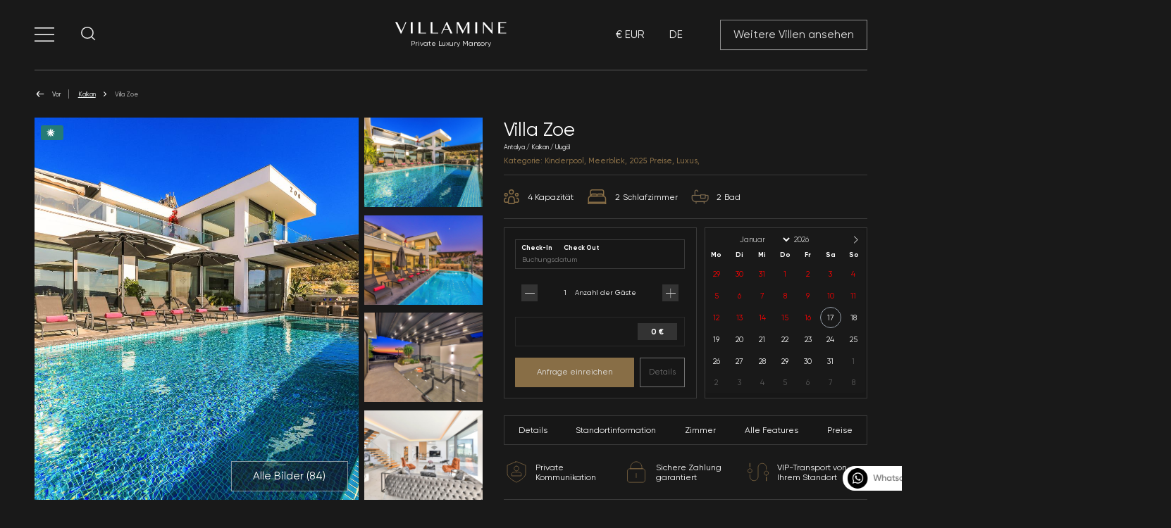

--- FILE ---
content_type: text/css
request_url: https://www.villamine.com/Content/Styles/Css/Base.css
body_size: 66935
content:
/* Common XS1 and XS2 */
@media all and (max-width: 767px) {
    .dsp-no-wrapper-xs1-wr20 {
        width: calc(100% + 40px);
        margin: 0 0 0 -20px;
    }

    .dsp-overflow-xs1-wr8-comp160-12 {
        display: flex;
        flex-wrap: nowrap;
        overflow-x: auto;
        flex-shrink: 0;
        width: calc(100% + 16px);
        margin: 0 0 0 -8px;
    }

        .dsp-overflow-xs1-wr8-comp160-12 > * {
            width: 160px;
            flex-shrink: 0;
            margin-right: 12px;
        }

            .dsp-overflow-xs1-wr8-comp160-12 > *:first-child {
                margin-left: 8px;
            }

            .dsp-overflow-xs1-wr8-comp160-12 > *:last-child {
                margin-right: 8px;
            }

    .dsp-grid-xs1-1-20-20 {
        display: grid;
        grid-template-columns: repeat(1, 1fr);
        grid-gap: 20px 20px;
    }

    _:-ms-fullscreen, :root .dsp-grid-xs1-1-20-20 {
        overflow: hidden;
    }

        _:-ms-fullscreen > *, :root .dsp-grid-xs1-1-20-20 > * {
            width: 1534px;
            float: left;
            margin: 20px 20px 0 0;
        }

            _:-ms-fullscreen > *:nth-child(1), :root .dsp-grid-xs1-1-20-20 > *:nth-child(1) {
                margin-top: 0;
            }

            _:-ms-fullscreen > *:nth-child(1n+1), :root .dsp-grid-xs1-1-20-20 > *:nth-child(1n+1) {
                margin-right: 0;
            }
}
/* LG */
@media all and (min-width: 768px) {
    .dsp-grid-lg-3-32-24 {
        display: grid;
        grid-template-columns: repeat(3, 1fr);
        grid-gap: 32px 24px;
    }

    _:-ms-fullscreen, :root .dsp-grid-lg-3-32-24 {
        overflow: hidden;
    }

        _:-ms-fullscreen > *, :root .dsp-grid-lg-3-32-24 > * {
            width: 495.3333333333px;
            float: left;
            margin: 32px 24px 0 0;
        }

            _:-ms-fullscreen > *:nth-child(1), :root .dsp-grid-lg-3-32-24 > *:nth-child(1) {
                margin-top: 0;
            }

            _:-ms-fullscreen > *:nth-child(2), :root .dsp-grid-lg-3-32-24 > *:nth-child(2) {
                margin-top: 0;
            }

            _:-ms-fullscreen > *:nth-child(3), :root .dsp-grid-lg-3-32-24 > *:nth-child(3) {
                margin-top: 0;
            }

            _:-ms-fullscreen > *:nth-child(3n+3), :root .dsp-grid-lg-3-32-24 > *:nth-child(3n+3) {
                margin-right: 0;
            }
}

#mq-info {
    height: 0px !important;
}

#mq-values {
    height: 0px !important;
}

    #mq-values #mq-xs1 {
        width: 0px;
    }

    #mq-values #mq-xs2 {
        width: 420px;
    }

    #mq-values #mq-sm1 {
        width: 768px;
    }

    #mq-values #mq-sm2 {
        width: 1024px;
    }

    #mq-values #mq-md {
        width: 1550px;
    }

    #mq-values #mq-lg {
        width: 1600px;
    }

@media all and (max-width: 419px) {
    #mq-info {
        width: 0px;
    }
}

@media all and (min-width: 420px) and (max-width: 767px) {
    #mq-info {
        width: 420px;
    }
}

@media all and (min-width: 768px) and (max-width: 1023px) {
    #mq-info {
        width: 768px;
    }
}

@media all and (min-width: 1024px) and (max-width: 1549px) {
    #mq-info {
        width: 1024px;
    }
}

@media all and (min-width: 1550px) and (max-width: 1599px) {
    #mq-info {
        width: 1550px;
    }
}

@media all and (min-width: 1600px) {
    #mq-info {
        width: 1600px;
    }
}

*, *::before, *::after {
    position: relative;
    margin: 0;
    padding: 0;
    border: 0;
    list-style: none;
    box-sizing: border-box;
    -webkit-box-sizing: border-box;
    -moz-box-sizing: border-box;
    -ms-box-sizing: border-box;
    -o-box-sizing: border-box;
    outline: 0;
    text-rendering: optimizeLegibility;
    font-size: inherit;
}

blockquote {
    quotes: none;
}

table {
    border-collapse: collapse;
    border-spacing: 0;
}

main, header, aside, img {
    display: block;
}

input:not([type=checkbox]):not([type=radio]), textarea, select {
    -webkit-appearance: none;
    -moz-appearance: none;
}

input[type=checkbox], input[type=radio] {
    position: absolute;
    z-index: -100;
    opacity: 0;
}

input[type=number]::-webkit-inner-spin-button,
input[type=number]::-webkit-outer-spin-button {
    -webkit-appearance: none;
    margin: 0;
}

input[type=number] {
    -moz-appearance: textfield !important;
    /* Firefox */
}

hr {
    height: 0;
}

html {
    scroll-behavior: smooth;
    height: 100%;
    -webkit-text-size-adjust: 100%;
    -webkit-tap-highlight-color: rgba(0, 0, 0, 0);
}

body {
    min-height: 100%;
    background: #191919;
}

    body.noscroll {
        position: fixed;
        width: 100%;
        overflow-y: scroll;
    }

#content-wrapper {
    z-index: 0;
}

#overlay-wrapper {
    display: block;
    visibility: hidden;
    position: fixed;
    z-index: 100;
    top: 0;
    right: 0;
    bottom: 0;
    left: 0;
    background: rgba(34, 31, 68, 0.24);
    opacity: 0;
    transition: visibility 0s 0.3s, opacity 0.3s 0s;
}

    #overlay-wrapper.on {
        visibility: visible;
        opacity: 1;
        transition: visibility 0s 0s, opacity 0.3s 0.05s;
    }

.c-wrapper {
    margin: 0 auto 0 auto;
}

.no-header header {
    display: none;
}

.no-menu #menu-primary,
.no-menu #hamburger-menu-wrapper {
    display: none;
}

.no-footer footer {
    display: none;
}

.custom-scroll-01 {
    overflow-y: auto;
}

    .custom-scroll-01::-webkit-scrollbar {
        width: 5px;
    }

    .custom-scroll-01::-webkit-scrollbar-thumb {
        width: 5px;
        border-radius: 2px;
        background-color: #F5F7F9;
    }

/* Common XS1 and XS2 */
@media all and (max-width: 767px) {
    .c-wrapper {
        width: calc(100% - 40px);
    }
}
/* Common SM1 and SM2 */
@media all and (min-width: 768px) and (max-width: 1549px) {
    body {
        zoom: 0.77;
    }

    .c-wrapper {
        width: 1534px;
    }
}
/* Common MD and LG */
@media all and (min-width: 1550px) {
    .c-wrapper {
        width: 1534px;
    }
}

.section-01 .bg-image img {
    width: 100%;
}

.section-01:after {
    content: "";
    position: absolute;
    right: 0;
    bottom: 0;
    left: 0;
    height: 100%;
    z-index: 1;
    background: rgba(0, 0, 0, 0.47);
}

.section-01 video {
    width: 100%;
    height: 100vh;
    object-fit: cover;
}

.section-01 .second-c-wrapper {
    top: 35%;
    display: flex;
    flex-direction: column;
    align-items: center;
    z-index: 2;
    position: absolute;
    margin-left: auto;
    margin-right: auto;
    left: 0;
    right: 0;
    text-align: center;
    overflow: hidden;
}

    .section-01 .second-c-wrapper .c-item-01 {
        margin-bottom: 26px;
        display: flex;
        flex-direction: column;
        align-items: center;
    }

        .section-01 .second-c-wrapper .c-item-01 .c-item-01-A {
            font-family: "Oriya MN";
            font-style: normal;
            font-weight: 400;
            font-size: 50px;
            line-height: 61px;
            color: #FFFFFF;
        }

        .section-01 .second-c-wrapper .c-item-01 .c-item-01-B {
            font-family: "Gilroy";
            font-style: normal;
            font-weight: 400;
            font-size: 20px;
            line-height: 23px;
            color: #FFFFFF;
            margin-bottom: 26px;
        }

        .section-01 .second-c-wrapper .c-item-01 .c-item-01-C {
            display: flex;
            width: 642px;
            height: 1px;
            background: rgba(255, 255, 255, 0.3);
        }

    .section-01 .second-c-wrapper .c-item-02 {
        display: flex;
        align-items: center;
    }

        .section-01 .second-c-wrapper .c-item-02 a {
            font-family: "Oriya MN";
            display: flex;
            align-items: center;
            font-style: normal;
            font-weight: 400;
            font-size: 20px;
            line-height: 14px;
            color: #FFFFFF;
        }

            .section-01 .second-c-wrapper .c-item-02 a span {
                margin: 0 25px;
            }

.section-01 .first-c-wrapper {
    z-index: 2;
    position: absolute;
    margin-left: auto;
    margin-right: auto;
    left: 0;
    right: 0;
    text-align: center;
    bottom: 53px;
}

    .section-01 .first-c-wrapper .header-for-mobile {
        display: none;
    }

    .section-01 .first-c-wrapper .action-container {
        display: flex;
        align-items: center;
        justify-content: center;
    }

        .section-01 .first-c-wrapper .action-container .select2-container {
            width: 100% !important;
            text-align: left !important;
        }

            .section-01 .first-c-wrapper .action-container .select2-container .selection {
                z-index: 33;
            }

            .section-01 .first-c-wrapper .action-container .select2-container:after {
                content: "";
                position: absolute;
                right: 10px;
                top: 50%;
                height: 7px;
                width: 13px;
                background-image: url("data:image/svg+xml,%3Csvg%20width%3D%2213%22%20height%3D%227%22%20viewBox%3D%220%200%2013%207%22%20fill%3D%22none%22%20xmlns%3D%22http%3A%2F%2Fwww.w3.org%2F2000%2Fsvg%22%3E%20%3Cpath%20d%3D%22M0.267679%200.267679C0.439126%200.0962844%200.671626%200%200.914052%200C1.15648%200%201.38898%200.0962844%201.56042%200.267679L6.08595%204.7932L10.6115%200.267679C10.7839%200.101142%2011.0148%200.00899045%2011.2546%200.0110735C11.4943%200.0131565%2011.7236%200.109307%2011.8931%200.278816C12.0626%200.448325%2012.1587%200.677629%2012.1608%200.917342C12.1629%201.15705%2012.0708%201.388%2011.9042%201.56042L6.73232%206.73232C6.56087%206.90372%206.32837%207%206.08595%207C5.84352%207%205.61102%206.90372%205.43958%206.73232L0.267679%201.56042C0.0962843%201.38898%200%201.15648%200%200.914052C0%200.671626%200.0962843%200.439126%200.267679%200.267679Z%22%20fill%3D%22white%22%2F%3E%20%3C%2Fsvg%3E%20");
                background-repeat: no-repeat;
            }

            .section-01 .first-c-wrapper .action-container .select2-container.select2-container--focus:after {
                transform: rotate(180deg);
            }

        .section-01 .first-c-wrapper .action-container .select2-container--default .select2-selection--multiple {
            background-color: rgba(0, 0, 0, 0.22) !important;
            border: none !important;
            border-radius: 0 !important !important;
        }

        .section-01 .first-c-wrapper .action-container .select2-selection__rendered {
            color: #fff !important;
        }

            .section-01 .first-c-wrapper .action-container .select2-selection__rendered li {
                background-color: #191919 !important;
                margin: 0 5px 5px 0 !important;
            }

        .section-01 .first-c-wrapper .action-container .select2-container .select2-selection--multiple .select2-selection__rendered {
            padding: 0 !important;
        }

        .section-01 .first-c-wrapper .action-container .select2-container .select2-selection--multiple {
            min-height: 55px !important;
            line-height: 34px !important;
            padding: 5px;
            font-size: 14px;
        }

        .section-01 .first-c-wrapper .action-container .select2-search__field {
            font-family: "Gilroy" !important;
            font-style: normal !important;
            font-weight: 400 !important;
            font-size: 17px !important;
            line-height: 15px !important;
            /* identical to box height */
            color: #FFFFFF !important;
        }

        .section-01 .first-c-wrapper .action-container .select2-container--default .select2-selection--multiple .select2-selection__arrow {
            top: 13.5px !important;
            right: 20px;
        }

            .section-01 .first-c-wrapper .action-container .select2-container--default .select2-selection--multiple .select2-selection__arrow b {
                border-color: #fff transparent transparent transparent !important;
            }

        .section-01 .first-c-wrapper .action-container .select2-container--default.select2-container--open .select2-selection--multiple .select2-selection__arrow b {
            border-color: transparent transparent #fff transparent !important;
        }

        .section-01 .first-c-wrapper .action-container .c-container-01 {
            display: flex;
            align-items: center;
            margin-right: 42px;
            flex: 1;
        }

            .section-01 .first-c-wrapper .action-container .c-container-01 .close-result-avl {
                display: none;
            }

            .section-01 .first-c-wrapper .action-container .c-container-01 > .c-item-01 {
                font-family: "Gilroy";
                font-style: normal;
                font-weight: 400;
                font-size: 20px;
                line-height: 23px;
                color: #FFFFFF;
                margin-right: 20px;
            }

            .section-01 .first-c-wrapper .action-container .c-container-01 .right-side .c-item-label-grp {
                position: absolute;
                top: 10px;
                left: 24px;
                right: 0;
                width: 175px;
                display: flex;
                justify-content: space-between;
            }

                .section-01 .first-c-wrapper .action-container .c-container-01 .right-side .c-item-label-grp .lbl-01 {
                    font-family: "Gilroy";
                    font-style: normal;
                    font-weight: 600;
                    font-size: 12px;
                    line-height: 14px;
                    color: #FFFFFF;
                }

            .section-01 .first-c-wrapper .action-container .c-container-01 .right-side .date-range-input {
                width: 275px;
                background: rgba(0, 0, 0, 0.22);
                height: 55px;
                font-family: "Gilroy";
                font-style: normal;
                font-weight: 400;
                font-size: 16px;
                line-height: 24px;
                padding: 12px 24px 0 24px;
                color: #FFFFFF;
            }

            .section-01 .first-c-wrapper .action-container .c-container-01 .person-count {
                background: rgba(0, 0, 0, 0.2);
                width: 100%;
                height: 55px;
                padding: 0 14px 0 24px;
                display: flex;
                align-items: center;
                justify-content: space-between;
            }

                .section-01 .first-c-wrapper .action-container .c-container-01 .person-count .minus, .section-01 .first-c-wrapper .action-container .c-container-01 .person-count .plus {
                    font-family: "Oriya MN";
                    font-style: normal;
                    font-weight: 400;
                    font-size: 20px;
                    line-height: 24px;
                    color: #FFFFFF;
                    padding: 5px;
                }

                .section-01 .first-c-wrapper .action-container .c-container-01 .person-count .person-input-wrapper {
                    display: flex;
                    align-items: center;
                }

                    .section-01 .first-c-wrapper .action-container .c-container-01 .person-count .person-input-wrapper > span {
                        font-family: "Oriya MN";
                        font-style: normal;
                        font-weight: 400;
                        font-size: 20px;
                        line-height: 24px;
                        color: #FFFFFF;
                        display: flex;
                        flex: 1;
                    }

                .section-01 .first-c-wrapper .action-container .c-container-01 .person-count .person-input {
                    width: 15px;
                    height: 24px;
                    font-family: "Oriya MN";
                    font-style: normal;
                    font-weight: 400;
                    font-size: 20px;
                    line-height: 24px;
                    color: #FFFFFF;
                    display: flex;
                    align-items: center;
                    background-color: transparent;
                    margin-right: 6px;
                }

            .section-01 .first-c-wrapper .action-container .c-container-01 .check-avlty {
                display: flex;
                align-items: center;
                justify-content: center;
                border: 1px solid rgba(255, 255, 255, 0.5);
                background-color: transparent;
                transition: all 0.2s ease;
                font-family: "Oriya MN";
                font-style: normal;
                font-weight: 400;
                font-size: 20px;
                line-height: 24px;
                color: #FFFFFF;
                width: 215px;
                height: 55px;
            }

                .section-01 .first-c-wrapper .action-container .c-container-01 .check-avlty:hover {
                    background-color: #fff;
                    color: #000000;
                }

            .section-01 .first-c-wrapper .action-container .c-container-01:after {
                content: "";
                position: absolute;
                right: -20px;
                height: 55px;
                width: 2px;
                background: rgba(255, 255, 255, 0.3);
            }

        .section-01 .first-c-wrapper .action-container > :last-child:after {
            display: none;
        }

.section-01 .mobile-filter-container {
    display: none;
}

/* Common xs1, xs2 */
@media all and (max-width: 767px) {
    .section-01 video {
        width: 100%;
        height: 581px;
    }

    .section-01 .second-c-wrapper {
        top: 118px;
    }

        .section-01 .second-c-wrapper .c-item-01 {
            margin-top: 90px;
            margin-bottom: 30px;
        }

            .section-01 .second-c-wrapper .c-item-01 .c-item-01-A {
                font-size: 35px;
                line-height: 43px;
                text-align: center;
            }

            .section-01 .second-c-wrapper .c-item-01 .c-item-01-B {
                margin-bottom: 0;
            }

            .section-01 .second-c-wrapper .c-item-01 .c-item-01-C {
                display: none;
            }

        .section-01 .second-c-wrapper .c-item-02 {
            flex-wrap: wrap;
            align-items: center;
            justify-content: center;
        }

            .section-01 .second-c-wrapper .c-item-02 a {
                margin-bottom: 15px;
            }

                .section-01 .second-c-wrapper .c-item-02 a span {
                    margin: 0 10px;
                }

    .section-01 .first-c-wrapper {
        height: 0;
        overflow: hidden;
        opacity: 0;
        transition: all 0.2s ease-in;
        position: relative;
        left: auto;
        right: auto;
        bottom: auto;
        margin: 0;
        width: 100%;
    }

        .section-01 .first-c-wrapper:after {
            content: "";
            position: absolute;
            top: 0;
            left: 0;
            right: 0;
            bottom: 0;
            background-image: url("../../Visuals/blur-bg-image.png");
            background-repeat: no-repeat;
            background-size: cover;
        }

        .section-01 .first-c-wrapper .header-for-mobile {
            display: flex;
            font-family: "Gilroy";
            font-style: normal;
            font-weight: 400;
            font-size: 20px;
            line-height: 23px;
            color: #FFFFFF;
            text-align: center;
            justify-content: center;
            align-items: center;
            margin: 24px 0;
            z-index: 3;
        }

        .section-01 .first-c-wrapper .action-container {
            flex-direction: column;
            padding: 0 20px;
            z-index: 3;
        }

            .section-01 .first-c-wrapper .action-container .select2-container {
                border: 1px solid #8C8C8C;
            }

                .section-01 .first-c-wrapper .action-container .select2-container .select2-selection--multiple {
                    padding-left: 12px;
                }

            .section-01 .first-c-wrapper .action-container .c-container-01 {
                margin-right: 0;
                width: 100%;
                flex: none;
                margin-bottom: 20px;
            }

                .section-01 .first-c-wrapper .action-container .c-container-01 .right-side {
                    width: 100%;
                }

                    .section-01 .first-c-wrapper .action-container .c-container-01 .right-side .date-range-input {
                        padding-left: 17px;
                        width: 100%;
                        border: 1px solid #8C8C8C;
                    }

                    .section-01 .first-c-wrapper .action-container .c-container-01 .right-side .c-item-label-grp {
                        left: 17px;
                    }

                .section-01 .first-c-wrapper .action-container .c-container-01 .person-count {
                    border: 1px solid #8C8C8C;
                }

                    .section-01 .first-c-wrapper .action-container .c-container-01 .person-count .minus, .section-01 .first-c-wrapper .action-container .c-container-01 .person-count .plus {
                        padding: 4px;
                    }

                        .section-01 .first-c-wrapper .action-container .c-container-01 .person-count .minus:after, .section-01 .first-c-wrapper .action-container .c-container-01 .person-count .plus:after {
                            content: "";
                            position: absolute;
                            display: flex;
                            align-items: center;
                            justify-content: center;
                            width: 30px;
                            height: 30px;
                            background: rgba(223, 223, 223, 0.33);
                            top: 3px;
                            left: -7px;
                        }

                .section-01 .first-c-wrapper .action-container .c-container-01 .c-item-01 {
                    display: none;
                }

                .section-01 .first-c-wrapper .action-container .c-container-01:after {
                    display: none;
                }

                .section-01 .first-c-wrapper .action-container .c-container-01 .check-avlty {
                    width: 75%;
                }

                .section-01 .first-c-wrapper .action-container .c-container-01 .close-result-avl {
                    display: flex;
                    align-items: center;
                    justify-content: center;
                    width: 70px;
                    height: 55px;
                    border: 1px solid rgba(255, 255, 255, 0.5);
                    margin-left: auto;
                }

        .section-01 .first-c-wrapper.on {
            opacity: 1;
            height: 478px;
            overflow: auto;
        }

    .section-01 .mobile-filter-container {
        display: flex;
        align-items: center;
        justify-content: center;
        z-index: 3;
        bottom: 18px;
        position: absolute;
        margin-left: auto;
        margin-right: auto;
        left: 0;
        right: 0;
        text-align: center;
    }

        .section-01 .mobile-filter-container .c-container-01 {
            margin-right: 10px;
        }

            .section-01 .mobile-filter-container .c-container-01 .right-side .c-item-label-grp {
                position: absolute;
                top: 10px;
                left: 24px;
                right: 0;
                width: 175px;
                display: flex;
                justify-content: flex-start;
            }

                .section-01 .mobile-filter-container .c-container-01 .right-side .c-item-label-grp .lbl-01 {
                    font-family: "Gilroy";
                    font-style: normal;
                    font-weight: 600;
                    font-size: 12px;
                    line-height: 14px;
                    color: #FFFFFF;
                }

                .section-01 .mobile-filter-container .c-container-01 .right-side .c-item-label-grp > :first-child {
                    margin-right: 33px;
                }

            .section-01 .mobile-filter-container .c-container-01 .date-range-input {
                width: 210px;
                background: rgba(0, 0, 0, 0.22);
                height: 55px;
                font-family: "Gilroy";
                font-style: normal;
                font-weight: 400;
                font-size: 14px;
                line-height: 24px;
                padding: 12px 24px 0 24px;
                color: #FFFFFF;
            }

        .section-01 .mobile-filter-container .check-in {
            display: flex;
            align-items: center;
            justify-content: center;
            border: 1px solid rgba(255, 255, 255, 0.5);
            background-color: transparent;
            transition: all 0.2s ease;
            font-family: "Oriya MN";
            font-style: normal;
            font-weight: 400;
            font-size: 20px;
            line-height: 24px;
            color: #FFFFFF;
            width: 112px;
            height: 55px;
        }

            .section-01 .mobile-filter-container .check-in.on {
                background-color: #fff;
                color: #000000;
            }

        .section-01 .mobile-filter-container.off {
            display: none;
        }
}
/* Common sm, md, lg */
.select2-container--default .select2-selection--multiple .select2-selection__choice__display {
    font-family: "Gilroy";
    font-style: normal;
    font-weight: 400;
    font-size: 13px;
    line-height: 15px;
    color: #FFFFFF;
}

.select2-search__field::-webkit-input-placeholder,
.select2-search__field::placeholder {
    color: #fff !important;
}

.select2-dropdown {
    background-color: #0D0D0D !important;
    color: #fff !important;
    border: none !important;
}

.select2-container--default .select2-results__option--highlighted.select2-results__option--selectable {
    background-color: #2C2C2C !important;
}

.select2-container--default .select2-results > .select2-results__options {
    font-family: "Gilroy" !important;
    font-style: normal !important;
    font-weight: 400 !important;
    font-size: 13px !important;
    line-height: 15px !important;
}

.select2-container--default .select2-results__option--selected {
    background-color: #2C2C2C !important;
    font-weight: 600 !important;
}

.select2-container--default .select2-selection--multiple .select2-selection__choice__remove {
    height: 100%;
}

.daterangepicker {
    background-color: #0D0D0D !important;
    border: 1px solid #292929 !important;
    border-radius: 3px !important;
}

    .daterangepicker.opensleft:before {
        display: none !important;
    }

    .daterangepicker.opensleft:after {
        display: none !important;
    }

.calendar-table {
    background-color: #0D0D0D !important;
    font-family: "Gilroy" !important;
    font-style: normal;
    font-weight: 400 !important;
    font-size: 13px !important;
    line-height: 15px !important;
    color: #FFFFFF !important;
    border: none !important;
}

.table-condensed {
    color: #fff !important;
}

.daterangepicker td.active, .daterangepicker td.active:hover {
    background-color: #2C2C2C !important;
    border-color: transparent;
    border-radius: 50% !important;
    color: #fff;
}

.daterangepicker td.off, .daterangepicker td.off.in-range, .daterangepicker td.off.start-date, .daterangepicker td.off.end-date {
    background-color: transparent !important;
}

.daterangepicker td.in-range {
    background-color: #2C2C2C !important;
    color: #fff !important;
}

.daterangepicker td.available:hover, .daterangepicker th.available:hover {
    background-color: transparent !important;
    color: #fff !important;
}

.daterangepicker .calendar-table .next span, .daterangepicker .calendar-table .prev span {
    border-color: #fff !important;
}

.daterangepicker td.active, .daterangepicker td.active:hover {
    background-color: #2C2C2C !important;
}

.daterangepicker.single {
    background-color: #171717 !important;
    border: none !important;
    border-radius: 0 !important;
}

    .daterangepicker.single .calendar-table {
        background-color: #171717 !important;
    }

    .daterangepicker.single:before {
        display: none !important;
    }

    .daterangepicker.single:after {
        content: "";
        position: absolute;
        left: 0;
        right: 0;
        bottom: 0;
        top: 30px;
        width: 100% !important;
        z-index: 400000000;
        border: none !important;
    }

.section-02 {
    padding: 70px 0;
}

    .section-02 .c-wrapper .c-container-01 {
        font-style: normal;
        font-weight: 400;
        font-size: 35px;
        line-height: 43px;
        color: #FFFFFF;
        text-align: center;
        padding-bottom: 32px;
        margin-bottom: 34px;
        border-bottom: 1px solid rgba(255, 255, 255, 0.3);
    }

    .section-02 .c-wrapper .c-container-02 .c-item-01 {
        display: flex;
        align-items: center;
        margin-bottom: 45px;
    }

        .section-02 .c-wrapper .c-container-02 .c-item-01 a {
            margin-right: 32px;
            font-style: normal;
            font-weight: 400;
            font-size: 20px;
            line-height: 23px;
            color: #FFFFFF;
            opacity: 0.5;
            padding-bottom: 9px;
        }

            .section-02 .c-wrapper .c-container-02 .c-item-01 a.on {
                opacity: 1;
            }

                .section-02 .c-wrapper .c-container-02 .c-item-01 a.on:after {
                    content: "";
                    position: absolute;
                    bottom: 0;
                    left: 0;
                    right: 0;
                    height: 2px;
                    background: #FFFFFF;
                }

        .section-02 .c-wrapper .c-container-02 .c-item-01 > :last-child {
            margin-right: 0;
        }

    .section-02 .c-wrapper .c-container-02 .c-item-02 .c-item-02-A .c-tab-wrapper {
        display: flex;
        flex-wrap: wrap;
    }

        .section-02 .c-wrapper .c-container-02 .c-item-02 .c-item-02-A .c-tab-wrapper .c-unit-01 {
            display: flex;
            flex-direction: column;
            width: calc(20% - 24px);
            margin: 0 30px 30px 0;
        }

            .section-02 .c-wrapper .c-container-02 .c-item-02 .c-item-02-A .c-tab-wrapper .c-unit-01 img {
                width: 100%;
                height: 283px;
                object-fit: cover;
            }

            .section-02 .c-wrapper .c-container-02 .c-item-02 .c-item-02-A .c-tab-wrapper .c-unit-01 .c-unit-01-B {
                margin-top: 12px;
                display: flex;
                flex-direction: column;
            }

                .section-02 .c-wrapper .c-container-02 .c-item-02 .c-item-02-A .c-tab-wrapper .c-unit-01 .c-unit-01-B .c-desc-01 {
                    font-family: "Oriya MN";
                    margin-bottom: 2px;
                    font-style: normal;
                    font-weight: 400;
                    font-size: 25px;
                    line-height: 30px;
                    color: #FFFFFF;
                }

                .section-02 .c-wrapper .c-container-02 .c-item-02 .c-item-02-A .c-tab-wrapper .c-unit-01 .c-unit-01-B .c-desc-02 {
                    font-family: "Gilroy";
                    font-style: normal;
                    font-weight: 400;
                    font-size: 16px;
                    line-height: 19px;
                    /* identical to box height */
                    color: #FFFFFF;
                    opacity: 0.7;
                }

        .section-02 .c-wrapper .c-container-02 .c-item-02 .c-item-02-A .c-tab-wrapper > :nth-child(5n) {
            margin-right: 0;
        }

    .section-02 .c-wrapper .c-container-02 .c-item-02 .c-item-02-A:not(.active) {
        width: 100%;
        height: 0;
        overflow: hidden;
        opacity: 0;
        -webkit-transition: opacity 0s 0.2s ease-in-out, height 0.2s 0.2s;
    }

    .section-02 .c-wrapper .c-container-02 .c-item-02 .c-item-02-A.active {
        position: relative;
        width: 100%;
        opacity: 1;
        -webkit-transition: height 0.2s 0s ease-in-out, opacity 0.4s 0.2s;
    }

    .section-02 .c-wrapper .c-container-03 {
        display: flex;
        align-items: center;
        justify-content: center;
    }

        .section-02 .c-wrapper .c-container-03 .c-item-01 {
            display: flex;
            align-items: center;
            height: 40px;
            padding: 0 45px;
            font-family: "Gilroy";
            font-style: normal;
            font-weight: 400;
            font-size: 16px;
            line-height: 19px;
            /* identical to box height */
            text-transform: uppercase;
            color: #FFFFFF;
            opacity: 0.5;
            margin-right: 15px;
            border: 1px solid rgba(255, 255, 255, 0.5);
            transition: all 0.2s ease;
        }

            .section-02 .c-wrapper .c-container-03 .c-item-01:hover {
                border-color: #886E46;
                opacity: 1;
            }

        .section-02 .c-wrapper .c-container-03 > :last-child {
            margin-right: 0;
        }

/* Common xs1, xs2 */
@media all and (max-width: 767px) {
    .section-02 {
        padding: 36px 0 60px 0;
    }

        .section-02 .c-wrapper .c-container-01 {
            font-size: 25px;
            line-height: 30px;
        }

        .section-02 .c-wrapper .c-container-02 .c-item-01 {
            display: flex;
            align-items: center;
            margin-bottom: 45px;
            width: calc(100% + 40px);
            overflow: auto;
            margin-left: -20px;
            padding: 0 20px 5px 20px;
        }

            .section-02 .c-wrapper .c-container-02 .c-item-01 a {
                margin-right: 20px;
                font-size: 15px;
                line-height: 17px;
                flex-shrink: 0;
            }

                .section-02 .c-wrapper .c-container-02 .c-item-01 a.on {
                    opacity: 1;
                }

                    .section-02 .c-wrapper .c-container-02 .c-item-01 a.on:after {
                        display: none;
                    }

        .section-02 .c-wrapper .c-container-02 .c-item-02 .c-item-02-A .c-tab-wrapper .c-unit-01 {
            width: 100%;
            margin: 0 0 30px 0;
        }

            .section-02 .c-wrapper .c-container-02 .c-item-02 .c-item-02-A .c-tab-wrapper .c-unit-01 img {
                height: 374px;
            }

            .section-02 .c-wrapper .c-container-02 .c-item-02 .c-item-02-A .c-tab-wrapper .c-unit-01 .c-unit-01-B {
                margin-top: 12px;
                display: flex;
                flex-direction: column;
            }

                .section-02 .c-wrapper .c-container-02 .c-item-02 .c-item-02-A .c-tab-wrapper .c-unit-01 .c-unit-01-B .c-desc-01 {
                    font-family: "Oriya MN";
                    margin-bottom: 2px;
                    font-style: normal;
                    font-weight: 400;
                    font-size: 25px;
                    line-height: 30px;
                    color: #FFFFFF;
                }

                .section-02 .c-wrapper .c-container-02 .c-item-02 .c-item-02-A .c-tab-wrapper .c-unit-01 .c-unit-01-B .c-desc-02 {
                    font-family: "Gilroy";
                    font-style: normal;
                    font-weight: 400;
                    font-size: 16px;
                    line-height: 19px;
                    /* identical to box height */
                    color: #FFFFFF;
                    opacity: 0.7;
                }

        .section-02 .c-wrapper .c-container-02 .c-item-02 .c-item-02-A .c-tab-wrapper > :nth-child(5n) {
            margin-right: 0;
        }

        .section-02 .c-wrapper .c-container-02 .c-item-02 .c-item-02-A:not(.active) {
            width: 100%;
            height: 0;
            overflow: hidden;
            opacity: 0;
            -webkit-transition: opacity 0s 0.2s ease-in-out, height 0.2s 0.2s;
        }

        .section-02 .c-wrapper .c-container-02 .c-item-02 .c-item-02-A.active {
            position: relative;
            width: 100%;
            opacity: 1;
            -webkit-transition: height 0.2s 0s ease-in-out, opacity 0.4s 0.2s;
        }

        .section-02 .c-wrapper .c-container-03 {
            flex-wrap: wrap;
        }

            .section-02 .c-wrapper .c-container-03 .c-item-01 {
                display: flex;
                align-items: center;
                height: 40px;
                padding: 0;
                width: 100%;
                font-family: "Gilroy";
                font-style: normal;
                font-weight: 400;
                font-size: 16px;
                line-height: 19px;
                /* identical to box height */
                text-transform: uppercase;
                color: #FFFFFF;
                justify-content: center;
                opacity: 0.5;
                margin-right: 0;
                margin-bottom: 15px;
                border: 1px solid rgba(255, 255, 255, 0.5);
            }

            .section-02 .c-wrapper .c-container-03 > :last-child {
                margin-right: 0;
                margin-bottom: 0;
            }
}
/* Common sm, md, lg */
.section-03 {
    padding-bottom: 70px;
}

    .section-03 .c-wrapper .c-container-01 {
        padding-bottom: 32px;
        margin-bottom: 34px;
        border-bottom: 1px solid rgba(255, 255, 255, 0.3);
        display: flex;
        flex-direction: column;
        align-items: center;
    }

        .section-03 .c-wrapper .c-container-01 .c-item-01 {
            font-family: "Oriya MN";
            font-style: normal;
            font-weight: 400;
            font-size: 40px;
            line-height: 49px;
            /* identical to box height */
            color: #FFFFFF;
        }

        .section-03 .c-wrapper .c-container-01 .c-item-02 {
            margin-top: 20px;
            font-family: "Gilroy";
            font-style: normal;
            font-weight: 400;
            font-size: 20px;
            line-height: 23px;
            text-align: center;
            color: #FFFFFF;
            opacity: 0.5;
        }

    .section-03 .swiper {
        width: 100%;
        height: 100%;
    }

    .section-03 .swiper-slide {
        width: 394px;
        display: -webkit-box;
        display: -ms-flexbox;
        display: -webkit-flex;
        display: flex;
        -webkit-box-pack: center;
        -ms-flex-pack: center;
        -webkit-justify-content: center;
        justify-content: center;
        -webkit-box-align: center;
        -ms-flex-align: center;
        -webkit-align-items: center;
        align-items: center;
    }

        .section-03 .swiper-slide .text-area {
            display: flex;
            align-items: center;
            justify-content: space-around;
            position: absolute;
            bottom: 25px;
            left: 0;
            right: 0;
            z-index: 6;
        }

            .section-03 .swiper-slide .text-area .text-one {
                font-family: "Oriya MN";
                font-style: normal;
                font-weight: 400;
                font-size: 25px;
                line-height: 30px;
                letter-spacing: 0.41em;
                color: #FFFFFF;
            }

            .section-03 .swiper-slide .text-area .text-two {
                font-family: "Gilroy";
                font-style: normal;
                font-weight: 400;
                font-size: 16px;
                line-height: 19px;
                /* identical to box height */
                color: #FFFFFF;
            }

        .section-03 .swiper-slide:after {
            content: "";
            position: absolute;
            left: 0;
            right: 0;
            bottom: 0;
            height: 81px;
            background: linear-gradient(180deg, rgba(0, 0, 0, 0) 0%, #191919 100%);
            z-index: 4;
        }

        .section-03 .swiper-slide img {
            display: block;
            width: 100%;
            min-height: 294px;
            object-fit: cover;
        }

    .section-03 .next-prev-container {
        display: flex;
        background: rgba(25, 25, 25, 0.97);
        border: 1px solid rgba(255, 255, 255, 0.5);
        border-radius: 4px;
        width: 145px;
        height: 60px;
        align-items: center;
        position: absolute;
        z-index: 4;
        top: 95px;
        right: 378px;
        justify-content: space-around;
        flex-direction: row-reverse;
    }

        .section-03 .next-prev-container:after {
            content: "";
            position: absolute;
            background: rgba(255, 255, 255, 0.5);
            width: 1px;
            top: 0;
            bottom: 0;
            left: 72px;
            height: 100%;
        }

    .section-03 .swiper-pagination {
        margin-top: 36px;
        opacity: 1 !important;
        width: auto !important;
        position: relative !important;
        top: auto !important;
        left: auto !important;
        right: auto !important;
        transform: none !important;
        bottom: auto !important;
        display: flex !important;
        align-items: center !important;
        justify-content: center !important;
    }

        .section-03 .swiper-pagination .swiper-pagination-bullet {
            width: auto !important;
            position: relative !important;
            top: auto !important;
            left: auto !important;
            right: auto !important;
            transform: none !important;
            flex: 1 !important;
            height: 1px !important;
            background: rgba(255, 255, 255, 0.1) !important;
        }

        .section-03 .swiper-pagination .swiper-pagination-bullet-active {
            background: rgba(204, 159, 118, 0.44) !important;
        }

    .section-03 .swiper-button-next, .section-03 .swiper-button-prev {
        position: relative;
        top: auto;
        left: auto;
        right: auto;
        width: 50%;
        height: 100%;
        margin: 0;
    }

        .section-03 .swiper-button-next:after, .section-03 .swiper-button-prev:after {
            display: none;
        }

/* Common xs1, xs2 */
@media all and (max-width: 767px) {
    .section-03 .c-wrapper .c-container-01 .c-item-01 {
        font-size: 25px;
        line-height: 30px;
    }

    .section-03 .c-wrapper .c-container-01 .c-item-02 {
        margin-top: 15px;
        font-size: 15px;
        line-height: 17px;
    }

    .section-03 .next-prev-container {
        display: none;
    }

    .section-03 .swiper-pagination {
        display: none;
    }

    .section-03 .swiper-button-next, .section-03 .swiper-button-prev {
        display: none;
    }
}
/* Common sm, md, lg */
@media all and (min-width: 768px) {
    .section-03 .swiper {
        padding-left: calc((100vw - 1534px) / 2);
    }

    .section-03 .swiper-wrapper > :last-child {
        margin-right: 38px !important;
    }
}

.section-04 {
    padding-bottom: 90px;
}

    .section-04 .c-wrapper .c-container-01 {
        padding-bottom: 32px;
        margin-bottom: 34px;
        border-bottom: 1px solid rgba(255, 255, 255, 0.3);
        display: flex;
        flex-direction: column;
        align-items: center;
    }

        .section-04 .c-wrapper .c-container-01 .c-item-01 {
            font-family: "Oriya MN";
            font-style: normal;
            font-weight: 400;
            font-size: 40px;
            line-height: 49px;
            /* identical to box height */
            color: #FFFFFF;
        }

        .section-04 .c-wrapper .c-container-01 .c-item-02 {
            margin-top: 20px;
            font-family: "Gilroy";
            font-style: normal;
            font-weight: 400;
            font-size: 20px;
            line-height: 23px;
            color: #FFFFFF;
        }

    .section-04 .c-wrapper .c-container-02 {
        display: flex;
        flex-wrap: wrap;
    }

        .section-04 .c-wrapper .c-container-02 .swiper {
            width: 100%;
            height: 100%;
        }

        .section-04 .c-wrapper .c-container-02 .swiper-slide {
            width: 283px;
            display: -webkit-box;
            display: -ms-flexbox;
            display: -webkit-flex;
            display: flex;
            -webkit-box-pack: center;
            -ms-flex-pack: center;
            -webkit-justify-content: center;
            justify-content: center;
            -webkit-box-align: center;
            -ms-flex-align: center;
            -webkit-align-items: center;
            align-items: center;
            transition: all 0.2s ease-in;
        }

            .section-04 .c-wrapper .c-container-02 .swiper-slide .c-item-01:hover .c-unit-02 {
                opacity: 1;
                z-index: 9;
            }

            .section-04 .c-wrapper .c-container-02 .swiper-slide .c-item-01:hover:after {
                content: "";
                position: absolute;
                left: 0;
                right: 0;
                bottom: 0;
                top: 0;
                z-index: 5;
                background: rgba(0, 0, 0, 0.67);
                box-shadow: 0px 0px 5px rgba(0, 0, 0, 0.25);
                border-radius: 2px;
            }

            .section-04 .c-wrapper .c-container-02 .swiper-slide .c-item-01 .c-unit-01 img {
                width: 100%;
                z-index: 2;
            }

            .section-04 .c-wrapper .c-container-02 .swiper-slide .c-item-01 .c-unit-02 {
                position: absolute;
                left: 35px;
                right: 17px;
                bottom: 0;
                top: 35px;
                opacity: 0;
                font-family: "Gilroy";
                font-style: normal;
                font-weight: 400;
                font-size: 16px;
                line-height: 19px;
                color: #FFFFFF;
                height: 171px;
                width: 160px;
                overflow: hidden;
                transition: all 0.2s ease-in;
                text-overflow: ellipsis;
            }

            .section-04 .c-wrapper .c-container-02 .swiper-slide .c-item-01 svg {
                position: absolute;
                bottom: 10px;
                left: 10px;
                z-index: 10;
            }

            .section-04 .c-wrapper .c-container-02 .swiper-slide img {
                display: block;
                width: 100%;
                height: 100%;
                object-fit: cover;
            }

        .section-04 .c-wrapper .c-container-02 .next-prev-container {
            display: flex;
            background: rgba(25, 25, 25, 0.97);
            border: 1px solid rgba(255, 255, 255, 0.5);
            border-radius: 4px;
            width: 145px;
            height: 60px;
            align-items: center;
            position: absolute;
            z-index: 4;
            top: 95px;
            right: 378px;
            justify-content: space-around;
            flex-direction: row-reverse;
        }

            .section-04 .c-wrapper .c-container-02 .next-prev-container:after {
                content: "";
                position: absolute;
                background: rgba(255, 255, 255, 0.5);
                width: 1px;
                top: 0;
                bottom: 0;
                left: 72px;
                height: 100%;
            }

        .section-04 .c-wrapper .c-container-02 .swiper-pagination {
            margin-top: 36px;
            opacity: 1 !important;
            width: auto !important;
            position: relative !important;
            top: auto !important;
            left: auto !important;
            right: auto !important;
            transform: none !important;
            bottom: auto !important;
            display: flex !important;
            align-items: center !important;
            justify-content: center !important;
        }

            .section-04 .c-wrapper .c-container-02 .swiper-pagination .swiper-pagination-bullet {
                width: auto !important;
                position: relative !important;
                top: auto !important;
                left: auto !important;
                right: auto !important;
                transform: none !important;
                flex: 1 !important;
                height: 1px !important;
                background: rgba(255, 255, 255, 0.1) !important;
            }

            .section-04 .c-wrapper .c-container-02 .swiper-pagination .swiper-pagination-bullet-active {
                background: rgba(204, 159, 118, 0.44) !important;
            }

        .section-04 .c-wrapper .c-container-02 .swiper-button-next, .section-04 .c-wrapper .c-container-02 .swiper-button-prev {
            position: relative;
            top: auto;
            left: auto;
            right: auto;
            width: 50%;
            height: 100%;
            margin: 0;
        }

            .section-04 .c-wrapper .c-container-02 .swiper-button-next:after, .section-04 .c-wrapper .c-container-02 .swiper-button-prev:after {
                display: none;
            }

/* Common xs1, xs2 */
@media all and (max-width: 767px) {
    .section-04 {
        padding-bottom: 57px;
    }

        .section-04 .c-wrapper .c-container-01 .c-item-01 {
            font-size: 25px;
            line-height: 30px;
        }

        .section-04 .c-wrapper .c-container-01 .c-item-02 {
            margin-top: 15px;
            font-size: 15px;
            line-height: 17px;
        }

        .section-04 .c-wrapper .c-container-02 {
            display: flex;
            flex-wrap: wrap;
        }

            .section-04 .c-wrapper .c-container-02 .swiper-slide .c-item-01:after {
                content: "";
                position: absolute;
                left: 0;
                right: 0;
                bottom: 0;
                top: 0;
                z-index: 5;
                background: rgba(0, 0, 0, 0.67);
                box-shadow: 0px 0px 5px rgba(0, 0, 0, 0.25);
                border-radius: 2px;
            }

            .section-04 .c-wrapper .c-container-02 .swiper-slide .c-item-01 .c-unit-02 {
                opacity: 1;
                z-index: 9;
            }

            .section-04 .c-wrapper .c-container-02 .swiper-slide .c-item-01 .c-unit-02 {
                opacity: 1;
            }
}
/* Common sm, md, lg */
.section-05 {
    padding-bottom: 90px;
}

    .section-05 .c-wrapper .c-container-01 {
        display: flex;
        flex-direction: column;
        align-items: center;
    }

        .section-05 .c-wrapper .c-container-01 .c-item-01 {
            font-family: "Oriya MN";
            font-style: normal;
            font-weight: 400;
            font-size: 40px;
            line-height: 49px;
            /* identical to box height */
            color: #FFFFFF;
        }

        .section-05 .c-wrapper .c-container-01 .c-item-02 {
            margin: 20px 0;
            font-family: "Gilroy";
            font-style: normal;
            font-weight: 400;
            font-size: 20px;
            line-height: 23px;
            color: #FFFFFF;
        }

        .section-05 .c-wrapper .c-container-01 .c-item-03 {
            width: 768px;
            height: 1px;
            background: rgba(255, 255, 255, 0.3);
        }

    .section-05 .c-wrapper .c-container-02 {
        display: flex;
        align-items: center;
        height: 55px;
        margin-top: 26px;
        justify-content: center;
    }

        .section-05 .c-wrapper .c-container-02 .c-item-01 {
            width: 371px;
            height: 55px;
            padding-left: 20px;
            border: 1px solid rgba(255, 255, 255, 0.5);
            font-family: "Gilroy";
            font-style: normal;
            font-weight: 400;
            font-size: 16px;
            line-height: 19px;
            /* identical to box height */
            color: #FFFFFF;
            background-color: transparent;
        }

            .section-05 .c-wrapper .c-container-02 .c-item-01 ::-webkit-input-placeholder {
                font-family: "Gilroy";
                font-style: normal;
                font-weight: 400;
                font-size: 16px;
                line-height: 19px;
                /* identical to box height */
                color: #FFFFFF;
                opacity: 0.5;
            }

            .section-05 .c-wrapper .c-container-02 .c-item-01 :-moz-placeholder {
                font-family: "Gilroy";
                font-style: normal;
                font-weight: 400;
                font-size: 16px;
                line-height: 19px;
                /* identical to box height */
                color: #FFFFFF;
                opacity: 0.5;
            }

            .section-05 .c-wrapper .c-container-02 .c-item-01 ::-moz-placeholder {
                font-family: "Gilroy";
                font-style: normal;
                font-weight: 400;
                font-size: 16px;
                line-height: 19px;
                /* identical to box height */
                color: #FFFFFF;
                opacity: 0.5;
            }

            .section-05 .c-wrapper .c-container-02 .c-item-01 :-ms-input-placeholder {
                font-family: "Gilroy";
                font-style: normal;
                font-weight: 400;
                font-size: 16px;
                line-height: 19px;
                /* identical to box height */
                color: #FFFFFF;
                opacity: 0.5;
            }

        .section-05 .c-wrapper .c-container-02 .c-item-02 {
            width: 255px;
            height: 55px;
            background: #FFFFFF;
            border: 1px solid rgba(255, 255, 255, 0.5);
            font-family: "Gilroy";
            font-style: normal;
            font-weight: 600;
            font-size: 16px;
            line-height: 19px;
            /* identical to box height */
            text-transform: uppercase;
            color: #191919;
            display: flex;
            align-items: center;
            justify-content: center;
        }

    .section-05 .c-wrapper .c-container-03 {
        margin-top: 100px;
        border-bottom: 1px solid rgba(255, 255, 255, 0.3);
        padding-bottom: 36px;
        display: flex;
        justify-content: center;
    }

        .section-05 .c-wrapper .c-container-03 .c-item-01 {
            font-family: "Oriya MN";
            font-style: normal;
            font-weight: 400;
            font-size: 40px;
            line-height: 49px;
            /* identical to box height */
            color: #FFFFFF;
        }

    .section-05 .c-wrapper .c-container-04 {
        display: flex;
        flex-wrap: wrap;
        align-items: center;
        justify-content: center;
        padding: 44px 0;
        border-bottom: 1px solid rgba(255, 255, 255, 0.3);
    }

        .section-05 .c-wrapper .c-container-04 .c-item-01 {
            display: flex;
            flex-direction: column;
            align-items: center;
            margin-right: 130px;
        }

            .section-05 .c-wrapper .c-container-04 .c-item-01 span {
                width: 117px;
                display: flex;
                margin-top: 22px;
                font-family: "Gilroy";
                font-style: normal;
                font-weight: 400;
                font-size: 16px;
                line-height: 19px;
                text-align: center;
                color: #FFFFFF;
            }

        .section-05 .c-wrapper .c-container-04 > :last-child {
            margin-right: 0;
        }

    .section-05 .c-wrapper .c-container-05 {
        display: flex;
        align-items: center;
        justify-content: center;
        padding-top: 32px;
    }

        .section-05 .c-wrapper .c-container-05 .mob {
            display: none;
        }

        .section-05 .c-wrapper .c-container-05 .c-item-01 {
            margin-right: 12px;
        }

        .section-05 .c-wrapper .c-container-05 > :last-child {
            margin-right: 0;
        }

/* Common xs1, xs2 */
@media all and (max-width: 767px) {
    .section-05 {
        padding-bottom: 40px;
    }

        .section-05 .c-wrapper .c-container-01 .c-item-01 {
            font-size: 25px;
            line-height: 30px;
        }

        .section-05 .c-wrapper .c-container-01 .c-item-02 {
            margin: 20px 0;
            font-size: 15px;
            line-height: 17px;
            text-align: center;
        }

        .section-05 .c-wrapper .c-container-01 .c-item-03 {
            width: calc(100% - 40px);
            margin-left: -20px;
        }

        .section-05 .c-wrapper .c-container-02 .c-item-01 {
            width: 70%;
        }

        .section-05 .c-wrapper .c-container-02 .c-item-02 {
            width: 30%;
        }

        .section-05 .c-wrapper .c-container-03 {
            margin-top: 50px;
        }

            .section-05 .c-wrapper .c-container-03 .c-item-01 {
                font-size: 25px;
                line-height: 30px;
            }

        .section-05 .c-wrapper .c-container-04 .c-item-01 {
            margin-right: 20px;
            width: calc(30% - 12px);
        }

            .section-05 .c-wrapper .c-container-04 .c-item-01 span {
                width: auto;
                font-size: 13px;
                line-height: 15px;
            }

        .section-05 .c-wrapper .c-container-04 > :last-child {
            margin-right: 0;
        }

        .section-05 .c-wrapper .c-container-05 .mob {
            display: block;
        }

        .section-05 .c-wrapper .c-container-05 .desk {
            display: none;
        }

        .section-05 .c-wrapper .c-container-05 .c-item-01 {
            margin-right: 6px;
        }
}
/* Common sm, md, lg */
.section-06 img {
    width: 100%;
    height: 501px;
    object-fit: cover;
}

.section-06 .c-container-02:after {
    content: "";
    position: absolute;
    left: 0;
    right: 0;
    bottom: 0;
    top: 0;
    background: rgba(0, 0, 0, 0.47);
    z-index: 4;
}

.section-06 > .c-container-01 {
    position: absolute;
    margin-left: auto;
    margin-right: auto;
    left: 0;
    top: 50%;
    z-index: 5;
    right: 0;
    text-align: center;
    display: flex;
    flex-direction: column;
    align-items: center;
    justify-content: center;
}

    .section-06 > .c-container-01 .c-item-01 {
        font-family: "Oriya MN";
        font-style: normal;
        font-weight: 400;
        font-size: 35px;
        line-height: 43px;
        /* identical to box height */
        color: #FFFFFF;
        margin-bottom: 10px;
    }

    .section-06 > .c-container-01 .c-item-02 {
        font-family: "Gilroy";
        font-style: normal;
        font-weight: 400;
        font-size: 20px;
        line-height: 23px;
        color: #FFFFFF;
    }

.section-06 .c-wrapper .c-container-03 {
    padding: 30px 0;
    margin-bottom: 40px;
    border-bottom: 1px solid rgba(255, 255, 255, 0.3);
}

    .section-06 .c-wrapper .c-container-03 .header-container {
        display: flex;
        flex-wrap: wrap;
        justify-content: center;
    }

        .section-06 .c-wrapper .c-container-03 .header-container .c-header-01 {
            margin-top: 30px;
            font-family: "Gilroy";
            font-style: normal;
            font-weight: 400;
            font-size: 13px;
            line-height: 15px;
            /* identical to box height */
            text-align: center;
            color: #FFFFFF;
        }

            .section-06 .c-wrapper .c-container-03 .header-container .c-header-01:not(:last-child) {
                margin-right: 16px;
            }

    .section-06 .c-wrapper .c-container-03 .action-container .select2-container {
        width: 100% !important;
        border: 1px solid #8C8C8C !important;
    }

        .section-06 .c-wrapper .c-container-03 .action-container .select2-container:after {
            content: "";
            position: absolute;
            right: 10px;
            top: 50%;
            height: 7px;
            width: 13px;
            background-image: url("data:image/svg+xml,%3Csvg%20width%3D%2213%22%20height%3D%227%22%20viewBox%3D%220%200%2013%207%22%20fill%3D%22none%22%20xmlns%3D%22http%3A%2F%2Fwww.w3.org%2F2000%2Fsvg%22%3E%20%3Cpath%20d%3D%22M0.267679%200.267679C0.439126%200.0962844%200.671626%200%200.914052%200C1.15648%200%201.38898%200.0962844%201.56042%200.267679L6.08595%204.7932L10.6115%200.267679C10.7839%200.101142%2011.0148%200.00899045%2011.2546%200.0110735C11.4943%200.0131565%2011.7236%200.109307%2011.8931%200.278816C12.0626%200.448325%2012.1587%200.677629%2012.1608%200.917342C12.1629%201.15705%2012.0708%201.388%2011.9042%201.56042L6.73232%206.73232C6.56087%206.90372%206.32837%207%206.08595%207C5.84352%207%205.61102%206.90372%205.43958%206.73232L0.267679%201.56042C0.0962843%201.38898%200%201.15648%200%200.914052C0%200.671626%200.0962843%200.439126%200.267679%200.267679Z%22%20fill%3D%22white%22%2F%3E%20%3C%2Fsvg%3E%20");
            background-repeat: no-repeat;
        }

        .section-06 .c-wrapper .c-container-03 .action-container .select2-container .selection {
            z-index: 33;
        }

        .section-06 .c-wrapper .c-container-03 .action-container .select2-container.select2-container--focus:after {
            transform: rotate(180deg);
        }

    .section-06 .c-wrapper .c-container-03 .action-container .select2-container--default .select2-selection--multiple {
        background-color: rgba(0, 0, 0, 0.22) !important;
        border: none !important;
        border-radius: 0 !important !important;
    }

    .section-06 .c-wrapper .c-container-03 .action-container .select2-selection__rendered {
        color: #fff !important;
    }

        .section-06 .c-wrapper .c-container-03 .action-container .select2-selection__rendered li {
            background-color: #191919 !important;
            margin: 0 5px 5px 0 !important;
        }

    .section-06 .c-wrapper .c-container-03 .action-container .select2-container .select2-selection--multiple .select2-selection__rendered {
        padding: 0 !important;
    }

    .section-06 .c-wrapper .c-container-03 .action-container .select2-container .select2-selection--multiple {
        min-height: 55px !important;
        line-height: 34px !important;
        padding: 5px;
    }

    .section-06 .c-wrapper .c-container-03 .action-container .select2-search__field {
        font-family: "Gilroy" !important;
        font-style: normal !important;
        font-weight: 400 !important;
        font-size: 13px !important;
        line-height: 15px !important;
        /* identical to box height */
        color: #FFFFFF !important;
    }

    .section-06 .c-wrapper .c-container-03 .action-container .select2-container--default .select2-selection--multiple .select2-selection__arrow {
        top: 13.5px !important;
        right: 20px;
    }

        .section-06 .c-wrapper .c-container-03 .action-container .select2-container--default .select2-selection--multiple .select2-selection__arrow b {
            border-color: #fff transparent transparent transparent !important;
        }

    .section-06 .c-wrapper .c-container-03 .action-container .select2-container--default.select2-container--open .select2-selection--multiple .select2-selection__arrow b {
        border-color: transparent transparent #fff transparent !important;
    }

    .section-06 .c-wrapper .c-container-03 .action-container .filter-container {
        display: flex;
        align-items: center;
        justify-content: center;
    }

        .section-06 .c-wrapper .c-container-03 .action-container .filter-container .c-container-01 {
            display: flex;
            align-items: center;
            margin-right: 36px;
            flex: 1;
        }

            .section-06 .c-wrapper .c-container-03 .action-container .filter-container .c-container-01 > .c-item-01 {
                font-family: "Gilroy";
                font-style: normal;
                font-weight: 600;
                font-size: 12px;
                line-height: 14px;
                color: #FFFFFF;
                margin-right: 20px;
            }

            .section-06 .c-wrapper .c-container-03 .action-container .filter-container .c-container-01 .right-side .c-item-label-grp {
                position: absolute;
                top: 10px;
                left: 20px;
                right: 0;
                width: 175px;
                display: flex;
            }

                .section-06 .c-wrapper .c-container-03 .action-container .filter-container .c-container-01 .right-side .c-item-label-grp .lbl-01 {
                    font-family: "Gilroy";
                    font-style: normal;
                    font-weight: 600;
                    font-size: 12px;
                    line-height: 14px;
                    color: #FFFFFF;
                }

                .section-06 .c-wrapper .c-container-03 .action-container .filter-container .c-container-01 .right-side .c-item-label-grp > :first-child {
                    margin-right: 22px;
                }

            .section-06 .c-wrapper .c-container-03 .action-container .filter-container .c-container-01 .right-side .date-range-input {
                width: 230px;
                background: rgba(0, 0, 0, 0.22);
                height: 55px;
                font-family: "Gilroy";
                font-style: normal;
                font-weight: 600;
                font-size: 12px;
                line-height: 14px;
                color: #FFFFFF;
                padding: 12px 20px 0 20px;
                border: 1px solid #8C8C8C;
            }

            .section-06 .c-wrapper .c-container-03 .action-container .filter-container .c-container-01 .person-count {
                background: rgba(0, 0, 0, 0.2);
                width: 100%;
                height: 55px;
                padding: 0 14px 0 14px;
                display: flex;
                align-items: center;
                justify-content: space-between;
                border: 1px solid #8C8C8C;
            }

                .section-06 .c-wrapper .c-container-03 .action-container .filter-container .c-container-01 .person-count .minus, .section-06 .c-wrapper .c-container-03 .action-container .filter-container .c-container-01 .person-count .plus {
                    font-family: "Gilroy";
                    font-style: normal;
                    font-weight: 400;
                    font-size: 20px;
                    line-height: 23px;
                    color: #FFFFFF;
                    padding: 5px;
                }

                .section-06 .c-wrapper .c-container-03 .action-container .filter-container .c-container-01 .person-count .person-input-wrapper {
                    display: flex;
                    align-items: center;
                }

                    .section-06 .c-wrapper .c-container-03 .action-container .filter-container .c-container-01 .person-count .person-input-wrapper > span {
                        font-family: "Gilroy";
                        font-style: normal;
                        font-weight: 400;
                        font-size: 13px;
                        line-height: 15px;
                        color: #FFFFFF;
                        display: flex;
                        flex: 1;
                    }

                .section-06 .c-wrapper .c-container-03 .action-container .filter-container .c-container-01 .person-count .person-input {
                    width: 20px;
                    height: 24px;
                    font-family: "Gilroy";
                    font-style: normal;
                    font-weight: 400;
                    font-size: 13px;
                    line-height: 15px;
                    color: #FFFFFF;
                    display: flex;
                    align-items: center;
                    background-color: transparent;
                    margin-right: 6px;
                }

            .section-06 .c-wrapper .c-container-03 .action-container .filter-container .c-container-01 .check-avlty {
                display: flex;
                align-items: center;
                justify-content: center;
                border: 1px solid rgba(255, 255, 255, 0.5);
                background-color: transparent;
                font-family: "Oriya MN";
                font-style: normal;
                font-weight: 400;
                font-size: 20px;
                line-height: 24px;
                color: #FFFFFF;
                padding: 0 22px;
                height: 55px;
                margin-right: 42px;
                transition: all 0.2s ease;
            }

                .section-06 .c-wrapper .c-container-03 .action-container .filter-container .c-container-01 .check-avlty svg {
                    user-select: none;
                }

                .section-06 .c-wrapper .c-container-03 .action-container .filter-container .c-container-01 .check-avlty:hover {
                    background-color: #fff;
                    color: #000000;
                }

                    .section-06 .c-wrapper .c-container-03 .action-container .filter-container .c-container-01 .check-avlty:hover svg path {
                        fill: #000;
                    }

                .section-06 .c-wrapper .c-container-03 .action-container .filter-container .c-container-01 .check-avlty.scnd {
                    margin-right: 0;
                }

                    .section-06 .c-wrapper .c-container-03 .action-container .filter-container .c-container-01 .check-avlty.scnd.active {
                        background-color: #fff;
                    }

                        .section-06 .c-wrapper .c-container-03 .action-container .filter-container .c-container-01 .check-avlty.scnd.active svg path {
                            fill: #000;
                        }

            .section-06 .c-wrapper .c-container-03 .action-container .filter-container .c-container-01.checking {
                flex: 2;
            }

        .section-06 .c-wrapper .c-container-03 .action-container .filter-container > :last-child {
            margin-right: 0;
            width: 2;
        }

    .section-06 .c-wrapper .c-container-03 .action-container .show-or-hide-filter {
        display: none;
    }

/* Common xs1, xs2 */
@media all and (max-width: 767px) {
    .section-06 img {
        height: 398px;
    }

    .section-06.villa-listing img {
        height: 748px;
    }

    .section-06.on img {
        transition: all 0.2s ease-in-out;
        height: 775px;
    }

    .section-06.off img {
        transition: all 0.2s ease-in-out;
        height: 398px;
    }

    .section-06 > .c-container-01 {
        top: 163px;
        width: calc(100% - 40px);
    }

        .section-06 > .c-container-01 .c-item-01 {
            font-size: 27px;
            line-height: 30px;
        }

        .section-06 > .c-container-01 .c-item-02 {
            font-size: 18px;
            line-height: 21px;
        }

    .section-06 .c-wrapper {
        position: absolute;
        bottom: 35px;
        margin-left: auto;
        margin-right: auto;
        left: 0;
        right: 0;
        z-index: 4;
    }

        .section-06 .c-wrapper .c-container-03 {
            padding: 0;
            margin-bottom: 0;
            border-bottom: none;
        }

            .section-06 .c-wrapper .c-container-03 .header-container {
                position: absolute;
                bottom: -125px;
                border-bottom: 1px solid rgba(255, 255, 255, 0.3);
            }

                .section-06 .c-wrapper .c-container-03 .header-container .c-header-01 {
                    margin-bottom: 24px;
                    margin-top: 0;
                    margin-right: 0;
                }

                .section-06 .c-wrapper .c-container-03 .header-container > :not(:last-child) {
                    margin-right: 0;
                    margin-bottom: 10px;
                }

            .section-06 .c-wrapper .c-container-03 .action-container .select2-container {
                border: 1px solid #8C8C8C;
                width: 100% !important;
            }

            .section-06 .c-wrapper .c-container-03 .action-container .select2-container--default .select2-selection--multiple {
                background-color: transparent !important;
                border: none !important;
                border-radius: 0 !important;
            }

            .section-06 .c-wrapper .c-container-03 .action-container .select2-selection__rendered {
                color: #fff !important;
            }

                .section-06 .c-wrapper .c-container-03 .action-container .select2-selection__rendered li {
                    background-color: #191919 !important;
                    margin: 0 !important;
                }

            .section-06 .c-wrapper .c-container-03 .action-container .select2-container .select2-selection--multiple .select2-selection__rendered {
                padding: 0 !important;
            }

            .section-06 .c-wrapper .c-container-03 .action-container .select2-container .select2-selection--multiple {
                min-height: 55px !important;
                line-height: 34px;
            }

            .section-06 .c-wrapper .c-container-03 .action-container .select2-search__field {
                font-family: "Gilroy" !important;
                font-style: normal !important;
                font-weight: 600 !important;
                font-size: 12px !important;
                line-height: 14px !important;
                /* identical to box height */
                color: #FFFFFF !important;
            }

            .section-06 .c-wrapper .c-container-03 .action-container .select2-container--default .select2-selection--multiple .select2-selection__arrow {
                top: 13.5px !important;
                right: 20px;
            }

                .section-06 .c-wrapper .c-container-03 .action-container .select2-container--default .select2-selection--multiple .select2-selection__arrow b {
                    border-color: #fff transparent transparent transparent !important;
                }

            .section-06 .c-wrapper .c-container-03 .action-container .select2-container--default.select2-container--open .select2-selection--multiple .select2-selection__arrow b {
                border-color: transparent transparent #fff transparent !important;
            }

            .section-06 .c-wrapper .c-container-03 .action-container .show-or-hide-filter {
                display: flex;
                align-items: center;
                justify-content: flex-start;
                font-family: "Gilroy";
                font-style: normal;
                font-weight: 400;
                font-size: 18px;
                line-height: 21px;
                /* identical to box height */
                text-align: left;
                text-decoration-line: underline;
                color: #FFFFFF;
            }

            .section-06 .c-wrapper .c-container-03 .action-container .filter-container {
                align-items: flex-start;
                flex-direction: column;
                margin-bottom: 20px;
                transition: all 0.2s ease-in-out;
            }

                .section-06 .c-wrapper .c-container-03 .action-container .filter-container .c-container-01 {
                    width: 100%;
                    margin-right: 0;
                    margin-bottom: 20px;
                }

                    .section-06 .c-wrapper .c-container-03 .action-container .filter-container .c-container-01 > .c-item-01 {
                        font-family: "Gilroy";
                        font-style: normal;
                        font-weight: 600;
                        font-size: 12px;
                        line-height: 14px;
                        color: #FFFFFF;
                        margin-right: 20px;
                    }

                    .section-06 .c-wrapper .c-container-03 .action-container .filter-container .c-container-01 .right-side {
                        width: 100%;
                    }

                        .section-06 .c-wrapper .c-container-03 .action-container .filter-container .c-container-01 .right-side .c-item-label-grp {
                            position: absolute;
                            top: 10px;
                            left: 20px;
                            right: 0;
                            width: 175px;
                            display: flex;
                        }

                            .section-06 .c-wrapper .c-container-03 .action-container .filter-container .c-container-01 .right-side .c-item-label-grp .lbl-01 {
                                font-family: "Gilroy";
                                font-style: normal;
                                font-weight: 600;
                                font-size: 12px;
                                line-height: 14px;
                                color: #FFFFFF;
                            }

                            .section-06 .c-wrapper .c-container-03 .action-container .filter-container .c-container-01 .right-side .c-item-label-grp > :first-child {
                                margin-right: 22px;
                            }

                        .section-06 .c-wrapper .c-container-03 .action-container .filter-container .c-container-01 .right-side .date-range-input {
                            width: 100%;
                            background: transparent;
                            height: 55px;
                            font-family: "Gilroy";
                            font-style: normal;
                            font-weight: 400;
                            font-size: 12px;
                            line-height: 14px;
                            color: #FFFFFF;
                            padding: 12px 20px 0 20px;
                            border: 1px solid #8C8C8C;
                        }

                    .section-06 .c-wrapper .c-container-03 .action-container .filter-container .c-container-01 .person-count {
                        background: transparent;
                        width: 100%;
                        height: 55px;
                        padding: 0 14px 0 14px;
                        display: flex;
                        align-items: center;
                        justify-content: space-between;
                        border: 1px solid #8C8C8C;
                    }

                        .section-06 .c-wrapper .c-container-03 .action-container .filter-container .c-container-01 .person-count .minus, .section-06 .c-wrapper .c-container-03 .action-container .filter-container .c-container-01 .person-count .plus {
                            font-family: "Gilroy";
                            font-style: normal;
                            font-weight: 400;
                            font-size: 20px;
                            line-height: 23px;
                            color: #D9D9D9;
                            padding: 5px;
                        }

                            .section-06 .c-wrapper .c-container-03 .action-container .filter-container .c-container-01 .person-count .minus:after, .section-06 .c-wrapper .c-container-03 .action-container .filter-container .c-container-01 .person-count .plus:after {
                                content: "";
                                top: 0;
                                left: -4px;
                                position: absolute;
                                width: 30px;
                                height: 30px;
                                display: flex;
                                align-items: center;
                                justify-content: center;
                                background: rgba(223, 223, 223, 0.33);
                            }

                        .section-06 .c-wrapper .c-container-03 .action-container .filter-container .c-container-01 .person-count .person-input-wrapper {
                            display: flex;
                            align-items: center;
                        }

                            .section-06 .c-wrapper .c-container-03 .action-container .filter-container .c-container-01 .person-count .person-input-wrapper > span {
                                font-family: "Gilroy";
                                font-style: normal;
                                font-weight: 400;
                                font-size: 13px;
                                line-height: 15px;
                                color: #FFFFFF;
                                display: flex;
                                flex: 1;
                            }

                        .section-06 .c-wrapper .c-container-03 .action-container .filter-container .c-container-01 .person-count .person-input {
                            width: 15px;
                            height: 24px;
                            font-family: "Gilroy";
                            font-style: normal;
                            font-weight: 400;
                            font-size: 13px;
                            line-height: 15px;
                            color: #FFFFFF;
                            display: flex;
                            align-items: center;
                            background-color: transparent;
                            margin-right: 6px;
                        }

                    .section-06 .c-wrapper .c-container-03 .action-container .filter-container .c-container-01 .check-avlty {
                        display: flex;
                        align-items: center;
                        justify-content: center;
                        border: 1px solid rgba(255, 255, 255, 0.5);
                        background-color: transparent;
                        font-family: "Oriya MN";
                        font-style: normal;
                        font-weight: 400;
                        font-size: 20px;
                        line-height: 24px;
                        color: #FFFFFF;
                        padding: 0 22px;
                        height: 55px;
                        margin-right: auto;
                    }

                        .section-06 .c-wrapper .c-container-03 .action-container .filter-container .c-container-01 .check-avlty:not(.scnd) {
                            width: calc(100% - 85px);
                        }

                .section-06 .c-wrapper .c-container-03 .action-container .filter-container > :last-child {
                    margin-bottom: 0;
                }

                .section-06 .c-wrapper .c-container-03 .action-container .filter-container.off {
                    height: 0;
                    overflow: hidden;
                    opacity: 0;
                }
}
/* Common sm, md, lg */
.section-07 {
    opacity: 1;
    height: auto;
    min-height: 800px;
    transition: all 0.2s ease-in-out;
}

    .section-07.off {
        opacity: 0;
        height: 0;
        min-height: 0;
        overflow: hidden;
        transition: all 0.2s ease-in-out;
    }

    .section-07 .c-container-02 .c-item-02 {
        display: flex;
        flex-wrap: wrap;
    }

        .section-07 .c-container-02 .c-item-02 .c-unit-01 {
            display: flex;
            flex-direction: column;
            width: calc(20% - 24px);
            margin: 0 30px 30px 0;
        }

            .section-07 .c-container-02 .c-item-02 .c-unit-01 img {
                width: 100%;
                height: 283px;
                object-fit: cover;
            }

            .section-07 .c-container-02 .c-item-02 .c-unit-01 .c-unit-01-B {
                margin-top: 12px;
                display: flex;
                flex-direction: column;
            }

                .section-07 .c-container-02 .c-item-02 .c-unit-01 .c-unit-01-B .c-desc-01 {
                    font-family: "Oriya MN";
                    margin-bottom: 2px;
                    font-style: normal;
                    font-weight: 400;
                    font-size: 25px;
                    line-height: 30px;
                    color: #FFFFFF;
                }

                .section-07 .c-container-02 .c-item-02 .c-unit-01 .c-unit-01-B .c-desc-02 {
                    font-family: "Gilroy";
                    font-style: normal;
                    font-weight: 400;
                    font-size: 16px;
                    line-height: 19px;
                    /* identical to box height */
                    color: #FFFFFF;
                    opacity: 0.7;
                }

        .section-07 .c-container-02 .c-item-02 > :nth-child(5n) {
            margin-right: 0;
        }

    .section-07 .c-container-03 {
        display: flex;
        align-items: center;
        justify-content: center;
        width: 100%;
        margin-top: 30px;
    }

        .section-07 .c-container-03 .c-item-01 {
            display: flex;
            align-items: center;
            justify-content: center;
            width: 373px;
            height: 40px;
            border: 1px solid rgba(255, 255, 255, 0.7);
            font-family: "Gilroy";
            font-style: normal;
            font-weight: 400;
            font-size: 16px;
            line-height: 19px;
            /* identical to box height */
            text-transform: uppercase;
            color: #FFFFFF;
            opacity: 0.7;
            transition: all 0.2s ease;
        }

            .section-07 .c-container-03 .c-item-01:hover {
                opacity: 1;
                border-color: #886E46;
            }

/* Common xs1, xs2 */
@media all and (max-width: 767px) {
    .section-07 {
        padding-top: 105px;
    }

        .section-07 .c-container-02 .c-item-02 .c-unit-01 {
            display: flex;
            flex-direction: column;
            width: 100%;
            margin: 0 0 30px 0;
        }

            .section-07 .c-container-02 .c-item-02 .c-unit-01 img {
                width: 100%;
                height: 374px;
                object-fit: cover;
            }

        .section-07 .c-container-02 .c-item-02 > :nth-child(5n) {
            margin-right: 0;
            margin-bottom: 0;
        }

        .section-07 .c-container-03 .c-item-01 {
            width: 100%;
        }
}
/* Common sm, md, lg */
.section-08 {
    padding-bottom: 60px;
}

    .section-08 .c-wrapper {
        display: flex;
        flex-wrap: wrap;
        justify-content: space-between;
    }

        .section-08 .c-wrapper .c-column-01 {
            width: 826px;
            display: flex;
            flex-wrap: wrap;
        }

            .section-08 .c-wrapper .c-column-01 .c-container-01 {
                margin-right: 10px;
                width: 597px;
                height: 705px;
            }

                .section-08 .c-wrapper .c-column-01 .c-container-01 .badget {
                    position: absolute;
                    top: 14px;
                    left: 11px;
                    display: flex;
                    align-items: center;
                    justify-content: center;
                    padding: 0 10px;
                    height: 28px;
                    background: #257B76;
                    border-radius: 3px;
                    z-index: 2;
                    font-family: "Gilroy";
                    font-style: normal;
                    font-weight: 600;
                    font-size: 12px;
                    line-height: 14px;
                    color: #FFFFFF;
                }

                    .section-08 .c-wrapper .c-column-01 .c-container-01 .badget svg {
                        margin-right: 6px;
                    }

                .section-08 .c-wrapper .c-column-01 .c-container-01 .all-photos {
                    position: absolute;
                    bottom: 16px;
                    right: 20px;
                    width: 215px;
                    height: 55px;
                    background: rgba(25, 25, 25, 0.44);
                    border: 1px solid rgba(255, 255, 255, 0.5);
                    display: flex;
                    align-items: center;
                    justify-content: center;
                    z-index: 2;
                    font-family: "Oriya MN";
                    font-style: normal;
                    font-weight: 400;
                    font-size: 20px;
                    line-height: 24px;
                    color: #FFFFFF;
                }

                .section-08 .c-wrapper .c-column-01 .c-container-01 img {
                    width: 597px;
                    height: 705px;
                    object-fit: cover;
                }

            .section-08 .c-wrapper .c-column-01 .c-container-02 {
                display: flex;
                flex-direction: column;
            }

                .section-08 .c-wrapper .c-column-01 .c-container-02 a {
                    margin-bottom: 15px;
                    flex: 1;
                }

                .section-08 .c-wrapper .c-column-01 .c-container-02 img {
                    width: 218px;
                    height: 165px;
                    object-fit: cover;
                }

                .section-08 .c-wrapper .c-column-01 .c-container-02 > :last-child {
                    margin-bottom: 0;
                }

        .section-08 .c-wrapper .c-column-02 {
            flex: 1;
            margin-left: 38px;
        }

            .section-08 .c-wrapper .c-column-02 .column-02-container {
                height: 705px;
                opacity: 1;
                transition: opacity 0.4s 0s ease, height 0.2s 0s ease;
            }

                .section-08 .c-wrapper .c-column-02 .column-02-container .c-container-01 {
                    padding-bottom: 18px;
                    border-bottom: 1px solid #393939;
                }

                    .section-08 .c-wrapper .c-column-02 .column-02-container .c-container-01 .c-item-01 {
                        font-family: "Oriya MN";
                        font-style: normal;
                        font-weight: 400;
                        font-size: 35px;
                        line-height: 43px;
                        /* identical to box height */
                        color: #FFFFFF;
                        margin-bottom: 5px;
                    }

                    .section-08 .c-wrapper .c-column-02 .column-02-container .c-container-01 .c-item-02 {
                        display: flex;
                        flex-wrap: wrap;
                        align-items: center;
                    }

                        .section-08 .c-wrapper .c-column-02 .column-02-container .c-container-01 .c-item-02 .c-item-02-A {
                            font-family: "Gilroy";
                            font-style: normal;
                            font-weight: 400;
                            font-size: 12px;
                            line-height: 14px;
                            /* identical to box height */
                            color: #FFFFFF;
                            margin-right: 16px;
                        }

                        .section-08 .c-wrapper .c-column-02 .column-02-container .c-container-01 .c-item-02 .c-item-02-B {
                            display: flex;
                            align-items: center;
                            margin-right: 6px;
                            font-family: "Gilroy";
                            font-style: normal;
                            font-weight: 400;
                            font-size: 12px;
                            line-height: 14px;
                            /* identical to box height */
                            color: #FFFFFF;
                        }

                            .section-08 .c-wrapper .c-column-02 .column-02-container .c-container-01 .c-item-02 .c-item-02-B svg {
                                margin-right: 6px;
                            }

                .section-08 .c-wrapper .c-column-02 .column-02-container .c-container-02 {
                    height: 80px;
                    display: flex;
                    align-items: center;
                    justify-content: space-between;
                    border-bottom: 1px solid #393939;
                }

                    .section-08 .c-wrapper .c-column-02 .column-02-container .c-container-02 .c-item-01 {
                        display: flex;
                        align-items: center;
                    }

                        .section-08 .c-wrapper .c-column-02 .column-02-container .c-container-02 .c-item-01 .c-item-01-A {
                            display: flex;
                            align-items: center;
                            margin-right: 25px;
                            font-family: "Gilroy";
                            font-style: normal;
                            font-weight: 400;
                            font-size: 16px;
                            line-height: 19px;
                            /* identical to box height */
                            color: #FFFFFF;
                        }

                            .section-08 .c-wrapper .c-column-02 .column-02-container .c-container-02 .c-item-01 .c-item-01-A svg {
                                margin-right: 15px;
                            }

                        .section-08 .c-wrapper .c-column-02 .column-02-container .c-container-02 .c-item-01 > :last-child {
                            margin-right: 0;
                        }

                    .section-08 .c-wrapper .c-column-02 .column-02-container .c-container-02 .c-item-02 {
                        display: flex;
                        align-items: center;
                        justify-content: center;
                    }

                .section-08 .c-wrapper .c-column-02 .column-02-container .c-container-03 {
                    height: 362px;
                    padding-top: 16px;
                }

                    .section-08 .c-wrapper .c-column-02 .column-02-container .c-container-03 .init-content {
                        display: flex;
                        justify-content: space-between;
                        flex-wrap: wrap;
                        z-index: 1;
                    }

                        .section-08 .c-wrapper .c-column-02 .column-02-container .c-container-03 .init-content .col-01, .section-08 .c-wrapper .c-column-02 .column-02-container .c-container-03 .init-content .col-02 {
                            flex: 1;
                            padding: 20px;
                            background: #171717;
                            border: 1px solid #393939;
                        }

                        .section-08 .c-wrapper .c-column-02 .column-02-container .c-container-03 .init-content .col-01 {
                            margin-right: 14px;
                        }

                            .section-08 .c-wrapper .c-column-02 .column-02-container .c-container-03 .init-content .col-01 .col-01-container {
                                margin-bottom: 20px;
                            }

                                .section-08 .c-wrapper .c-column-02 .column-02-container .c-container-03 .init-content .col-01 .col-01-container .c-item-01, .section-08 .c-wrapper .c-column-02 .column-02-container .c-container-03 .init-content .col-01 .col-01-container .c-item-02 {
                                    position: absolute;
                                    top: 10px;
                                    font-family: "Gilroy";
                                    font-style: normal;
                                    font-weight: 600;
                                    font-size: 12px;
                                    line-height: 14px;
                                    color: #FFFFFF;
                                }

                                .section-08 .c-wrapper .c-column-02 .column-02-container .c-container-03 .init-content .col-01 .col-01-container .c-item-01 {
                                    left: 12px;
                                }

                                .section-08 .c-wrapper .c-column-02 .column-02-container .c-container-03 .init-content .col-01 .col-01-container .c-item-02 {
                                    left: 90px;
                                }

                                .section-08 .c-wrapper .c-column-02 .column-02-container .c-container-03 .init-content .col-01 .col-01-container .date-range-input {
                                    width: 100%;
                                    height: 55px;
                                    padding: 20px 12px 0 12px;
                                    border: 1px solid #393939;
                                    font-family: "Gilroy";
                                    font-style: normal;
                                    font-weight: 400;
                                    font-size: 13px;
                                    line-height: 15px;
                                    color: #FFFFFF;
                                    background-color: transparent;
                                }

                            .section-08 .c-wrapper .c-column-02 .column-02-container .c-container-03 .init-content .col-01 .col-02-container {
                                margin-bottom: 20px;
                                display: flex;
                                justify-content: center;
                                align-items: center;
                                padding: 12px;
                            }

                                .section-08 .c-wrapper .c-column-02 .column-02-container .c-container-03 .init-content .col-01 .col-02-container .minus, .section-08 .c-wrapper .c-column-02 .column-02-container .c-container-03 .init-content .col-01 .col-02-container .plus {
                                    position: absolute;
                                    width: 30px;
                                    height: 30px;
                                    background: #333333;
                                    display: flex;
                                    align-items: center;
                                    justify-content: center;
                                    cursor: pointer;
                                }

                                    .section-08 .c-wrapper .c-column-02 .column-02-container .c-container-03 .init-content .col-01 .col-02-container .minus svg, .section-08 .c-wrapper .c-column-02 .column-02-container .c-container-03 .init-content .col-01 .col-02-container .plus svg {
                                        user-select: none;
                                    }

                                .section-08 .c-wrapper .c-column-02 .column-02-container .c-container-03 .init-content .col-01 .col-02-container .minus {
                                    left: 12px;
                                }

                                .section-08 .c-wrapper .c-column-02 .column-02-container .c-container-03 .init-content .col-01 .col-02-container .plus {
                                    right: 12px;
                                }

                                    .section-08 .c-wrapper .c-column-02 .column-02-container .c-container-03 .init-content .col-01 .col-02-container .plus .up {
                                        position: absolute;
                                        transform: rotate(90deg);
                                    }

                                .section-08 .c-wrapper .c-column-02 .column-02-container .c-container-03 .init-content .col-01 .col-02-container .person-input-wrapper {
                                    display: flex;
                                    align-items: center;
                                }

                                    .section-08 .c-wrapper .c-column-02 .column-02-container .c-container-03 .init-content .col-01 .col-02-container .person-input-wrapper > span {
                                        font-family: "Gilroy";
                                        font-style: normal;
                                        font-weight: 400;
                                        font-size: 13px;
                                        line-height: 15px;
                                        color: #FFFFFF;
                                        display: flex;
                                        flex: 1;
                                    }

                                .section-08 .c-wrapper .c-column-02 .column-02-container .c-container-03 .init-content .col-01 .col-02-container .person-input {
                                    width: 15px;
                                    height: 24px;
                                    font-family: "Gilroy";
                                    font-style: normal;
                                    font-weight: 400;
                                    font-size: 13px;
                                    line-height: 15px;
                                    color: #FFFFFF;
                                    display: flex;
                                    align-items: center;
                                    background-color: transparent;
                                    margin-right: 6px;
                                }

                            .section-08 .c-wrapper .c-column-02 .column-02-container .c-container-03 .init-content .col-01 .col-03-container {
                                border: 1px solid #292929;
                                height: 55px;
                                display: flex;
                                justify-content: space-between;
                                align-items: center;
                                padding: 0 14px;
                                margin-bottom: 20px;
                            }

                                .section-08 .c-wrapper .c-column-02 .column-02-container .c-container-03 .init-content .col-01 .col-03-container .col-03-A .col-03-unit-01 {
                                    font-family: "Gilroy";
                                    font-style: normal;
                                    font-weight: 600;
                                    font-size: 12px;
                                    line-height: 14px;
                                    color: #FFFFFF;
                                    margin-bottom: 4px;
                                }

                                .section-08 .c-wrapper .c-column-02 .column-02-container .c-container-03 .init-content .col-01 .col-03-container .col-03-A .col-03-unit-02 {
                                    font-family: "Gilroy";
                                    font-style: normal;
                                    font-weight: 400;
                                    font-size: 13px;
                                    line-height: 15px;
                                    /* identical to box height */
                                    color: #FFFFFF;
                                }

                                .section-08 .c-wrapper .c-column-02 .column-02-container .c-container-03 .init-content .col-01 .col-03-container .col-03-B {
                                    width: 72px;
                                    height: 32px;
                                    display: flex;
                                    align-items: center;
                                    justify-content: center;
                                    background: #333333;
                                    font-family: "Gilroy";
                                    font-style: normal;
                                    font-weight: 700;
                                    font-size: 15px;
                                    line-height: 18px;
                                    color: #FFFFFF;
                                }

                            .section-08 .c-wrapper .c-column-02 .column-02-container .c-container-03 .init-content .col-01 .col-04-container {
                                display: flex;
                                flex-wrap: wrap;
                                align-items: center;
                                justify-content: space-between;
                            }

                                .section-08 .c-wrapper .c-column-02 .column-02-container .c-container-03 .init-content .col-01 .col-04-container .col-04-A {
                                    display: flex;
                                    align-items: center;
                                    justify-content: center;
                                    background: #886E46;
                                    border-radius: 1px;
                                    height: 55px;
                                    width: 70%;
                                    font-family: "Oriya MN";
                                    font-style: normal;
                                    font-weight: 400;
                                    font-size: 15px;
                                    line-height: 18px;
                                    color: #E5E5E5;
                                    transition: all 0.2s ease;
                                }

                                    .section-08 .c-wrapper .c-column-02 .column-02-container .c-container-03 .init-content .col-01 .col-04-container .col-04-A:hover {
                                        background: #FFFFFF;
                                        color: #000000;
                                    }

                                .section-08 .c-wrapper .c-column-02 .column-02-container .c-container-03 .init-content .col-01 .col-04-container .col-04-B {
                                    display: flex;
                                    width: calc(30% - 10px);
                                    height: 55px;
                                    align-items: center;
                                    justify-content: center;
                                    border: 1px solid #717171;
                                    font-family: "Oriya MN";
                                    font-style: normal;
                                    font-weight: 400;
                                    font-size: 15px;
                                    line-height: 18px;
                                    color: #717171;
                                    transition: all 0.2s ease;
                                }

                                    .section-08 .c-wrapper .c-column-02 .column-02-container .c-container-03 .init-content .col-01 .col-04-container .col-04-B:hover {
                                        border-color: #886E46;
                                        color: #FFFFFF;
                                    }

                        .section-08 .c-wrapper .c-column-02 .column-02-container .c-container-03 .init-content .col-02 {
                            padding: 0px;
                            width: 50%;
                            max-width: 300px;
                            flex: none;
                        }

                            .section-08 .c-wrapper .c-column-02 .column-02-container .c-container-03 .init-content .col-02 .hasDatepicker {
                                display: flex;
                                justify-content: center;
                                align-items: center;
                            }

                                .section-08 .c-wrapper .c-column-02 .column-02-container .c-container-03 .init-content .col-02 .hasDatepicker:after {
                                    content: "";
                                    position: absolute;
                                    top: 24px;
                                    bottom: 0;
                                    right: 0;
                                    left: 0;
                                    z-index: 4;
                                }

                            .section-08 .c-wrapper .c-column-02 .column-02-container .c-container-03 .init-content .col-02 .date-range-input {
                                height: 0;
                                position: absolute;
                                top: 0;
                                left: 0;
                                right: 0;
                                width: 100%;
                            }

                    .section-08 .c-wrapper .c-column-02 .column-02-container .c-container-03 .tab-content {
                        position: absolute;
                        left: 0;
                        right: 0;
                        height: 0;
                        top: 14px;
                        opacity: 0;
                        overflow: hidden;
                        padding: 22px;
                        background: #171717;
                        border-top: 1px solid #393939;
                        border-left: 1px solid #393939;
                        border-right: 1px solid #393939;
                        z-index: 0;
                    }

                        .section-08 .c-wrapper .c-column-02 .column-02-container .c-container-03 .tab-content .close-btn {
                            position: absolute;
                            top: 28px;
                            right: 28px;
                            display: flex;
                            z-index: 4;
                        }

                            .section-08 .c-wrapper .c-column-02 .column-02-container .c-container-03 .tab-content .close-btn svg {
                                user-select: none;
                            }

                        .section-08 .c-wrapper .c-column-02 .column-02-container .c-container-03 .tab-content .c-content-01 .c-desc-01 {
                            width: 100%;
                            font-family: "Gilroy";
                            font-style: normal;
                            font-weight: 700;
                            font-size: 15px;
                            line-height: 18px;
                            color: #FFFFFF;
                            margin-bottom: 22px;
                        }

                        .section-08 .c-wrapper .c-column-02 .column-02-container .c-container-03 .tab-content .c-content-01 .c-desc-02 {
                            width: 493px;
                            font-family: "Gilroy";
                            font-style: normal;
                            font-weight: 400;
                            font-size: 14px;
                            line-height: 16px;
                            color: #FFFFFF;
                            margin-bottom: 30px;
                        }

                        .section-08 .c-wrapper .c-column-02 .column-02-container .c-container-03 .tab-content .c-content-02 {
                            padding: 52px 150px 0 62px;
                            display: flex;
                            flex-wrap: wrap;
                            justify-content: space-between;
                        }

                            .section-08 .c-wrapper .c-column-02 .column-02-container .c-container-03 .tab-content .c-content-02 .content-02-A {
                                display: flex;
                                align-items: center;
                                width: 50%;
                                margin-bottom: 30px;
                            }

                                .section-08 .c-wrapper .c-column-02 .column-02-container .c-container-03 .tab-content .c-content-02 .content-02-A svg {
                                    margin-right: 24px;
                                }

                                .section-08 .c-wrapper .c-column-02 .column-02-container .c-container-03 .tab-content .c-content-02 .content-02-A span {
                                    max-width: 180px;
                                    display: flex;
                                    font-family: "Gilroy";
                                    font-style: normal;
                                    font-weight: 400;
                                    font-size: 14px;
                                    line-height: 16px;
                                    color: #FFFFFF;
                                }

                        .section-08 .c-wrapper .c-column-02 .column-02-container .c-container-03 .tab-content .reservation-btn-cls {
                            display: none;
                        }

                        .section-08 .c-wrapper .c-column-02 .column-02-container .c-container-03 .tab-content.active {
                            height: 362px;
                            overflow: auto;
                            opacity: 1;
                            z-index: 2;
                        }

                .section-08 .c-wrapper .c-column-02 .column-02-container .c-container-04 {
                    height: 55px;
                    display: flex;
                    align-items: center;
                    justify-content: space-between;
                    padding: 0 26px;
                    background: #171717;
                    border: 1px solid #393939;
                }

                    .section-08 .c-wrapper .c-column-02 .column-02-container .c-container-04 a {
                        display: flex;
                        align-items: center;
                        font-family: "Gilroy";
                        font-style: normal;
                        font-weight: 400;
                        font-size: 16px;
                        line-height: 19px;
                        /* identical to box height */
                        height: 100%;
                        color: #FFFFFF;
                    }

                        .section-08 .c-wrapper .c-column-02 .column-02-container .c-container-04 a.on:after {
                            content: "";
                            position: absolute;
                            background: #886E46;
                            width: 100%;
                            height: 3px;
                            bottom: -1px;
                            left: 0;
                            right: 0;
                        }

                .section-08 .c-wrapper .c-column-02 .column-02-container .c-container-05 {
                    height: 101px;
                    display: flex;
                    align-items: center;
                    justify-content: space-between;
                    border-bottom: 1px solid #393939;
                }

                    .section-08 .c-wrapper .c-column-02 .column-02-container .c-container-05 .c-item-01 {
                        display: flex;
                        align-items: center;
                    }

                        .section-08 .c-wrapper .c-column-02 .column-02-container .c-container-05 .c-item-01 span {
                            font-family: "Gilroy";
                            font-style: normal;
                            font-weight: 400;
                            font-size: 16px;
                            line-height: 19px;
                            color: #FFFFFF;
                            max-width: 170px;
                        }

                        .section-08 .c-wrapper .c-column-02 .column-02-container .c-container-05 .c-item-01 svg {
                            margin-right: 12px;
                            font-family: "Gilroy";
                            font-style: normal;
                            font-weight: 400;
                            font-size: 16px;
                            line-height: 19px;
                            color: #FFFFFF;
                        }

                .section-08 .c-wrapper .c-column-02 .column-02-container.close {
                    opacity: 0;
                    overflow: hidden;
                    height: 0;
                    transition: opacity 0.4s 0s ease, height 0.4s 0.4s ease;
                }

            .section-08 .c-wrapper .c-column-02 .column-03-container {
                opacity: 0;
                overflow: hidden;
                height: 0;
                transition: opacity 0.4s 0s ease, height 0.4s 0s ease;
            }

                .section-08 .c-wrapper .c-column-02 .column-03-container.open {
                    opacity: 1;
                    height: 710px;
                    transition: opacity 0.4s 0.8s ease, height 0s 0.8s ease;
                }

                .section-08 .c-wrapper .c-column-02 .column-03-container .c-content {
                    display: flex;
                }

                .section-08 .c-wrapper .c-column-02 .column-03-container .c-container-01 {
                    flex: 1;
                    padding: 30px 22px;
                    background: #000000;
                    border: 1px solid #393939;
                }

                    .section-08 .c-wrapper .c-column-02 .column-03-container .c-container-01 .c-item-01 .c-item-01-A {
                        font-family: "Oriya MN";
                        font-style: normal;
                        font-weight: 400;
                        font-size: 35px;
                        line-height: 43px;
                        /* identical to box height */
                        color: #FFFFFF;
                        margin-bottom: 5px;
                    }

                    .section-08 .c-wrapper .c-column-02 .column-03-container .c-container-01 .c-item-01 .c-item-01-B {
                        font-family: "Gilroy";
                        font-style: normal;
                        font-weight: 400;
                        font-size: 12px;
                        line-height: 14px;
                        /* identical to box height */
                        color: #FFFFFF;
                    }

                    .section-08 .c-wrapper .c-column-02 .column-03-container .c-container-01 .c-item-02 {
                        margin: 30px 0 24px 0;
                        font-family: "Oriya MN";
                        font-style: normal;
                        font-weight: 400;
                        font-size: 20px;
                        line-height: 24px;
                        color: #E5E5E5;
                    }

                    .section-08 .c-wrapper .c-column-02 .column-03-container .c-container-01 .c-item-03 {
                        display: flex;
                        align-items: center;
                        margin-bottom: 24px;
                    }

                        .section-08 .c-wrapper .c-column-02 .column-03-container .c-container-01 .c-item-03 .passing {
                            position: absolute;
                            left: calc(50% - 11px);
                            z-index: 2;
                            width: 22px;
                            height: 22px;
                            display: flex;
                            align-items: center;
                            justify-content: center;
                            border-radius: 50%;
                            background: #292929;
                        }

                        .section-08 .c-wrapper .c-column-02 .column-03-container .c-container-01 .c-item-03 .c-item-03-A {
                            flex: 1;
                            height: 55px;
                            border: 1px solid #292929;
                            padding: 0 14px;
                            display: flex;
                            flex-direction: column;
                            justify-content: center;
                        }

                            .section-08 .c-wrapper .c-column-02 .column-03-container .c-container-01 .c-item-03 .c-item-03-A .c-unit-01 {
                                font-family: "Gilroy";
                                font-style: normal;
                                font-weight: 600;
                                font-size: 12px;
                                line-height: 14px;
                                color: #FFFFFF;
                                margin-bottom: 4px;
                            }

                            .section-08 .c-wrapper .c-column-02 .column-03-container .c-container-01 .c-item-03 .c-item-03-A .c-unit-02 {
                                font-family: "Gilroy";
                                font-style: normal;
                                font-weight: 400;
                                font-size: 13px;
                                line-height: 15px;
                                /* identical to box height */
                                color: #FFFFFF;
                            }

                            .section-08 .c-wrapper .c-column-02 .column-03-container .c-container-01 .c-item-03 .c-item-03-A.first {
                                margin-right: 10px;
                            }

                    .section-08 .c-wrapper .c-column-02 .column-03-container .c-container-01 .c-item-04 {
                        border: 1px solid #292929;
                        height: 55px;
                        display: flex;
                        justify-content: space-between;
                        align-items: center;
                        padding: 0 14px;
                        margin-bottom: 24px;
                    }

                        .section-08 .c-wrapper .c-column-02 .column-03-container .c-container-01 .c-item-04 .c-item-04-A .c-unit-01 {
                            font-family: "Gilroy";
                            font-style: normal;
                            font-weight: 600;
                            font-size: 12px;
                            line-height: 14px;
                            color: #FFFFFF;
                            margin-bottom: 4px;
                        }

                        .section-08 .c-wrapper .c-column-02 .column-03-container .c-container-01 .c-item-04 .c-item-04-A .c-unit-02 {
                            font-family: "Gilroy";
                            font-style: normal;
                            font-weight: 400;
                            font-size: 13px;
                            line-height: 15px;
                            /* identical to box height */
                            color: #FFFFFF;
                        }

                        .section-08 .c-wrapper .c-column-02 .column-03-container .c-container-01 .c-item-04 .c-item-04-B {
                            width: 72px;
                            height: 32px;
                            display: flex;
                            align-items: center;
                            justify-content: center;
                            background: #333333;
                            font-family: "Gilroy";
                            font-style: normal;
                            font-weight: 700;
                            font-size: 15px;
                            line-height: 18px;
                            color: #FFFFFF;
                        }

                    .section-08 .c-wrapper .c-column-02 .column-03-container .c-container-01 .c-item-05 {
                        margin-bottom: 24px;
                    }

                        .section-08 .c-wrapper .c-column-02 .column-03-container .c-container-01 .c-item-05 input {
                            padding: 0 14px;
                            width: 100%;
                            height: 55px;
                            font-family: "Gilroy";
                            font-style: normal;
                            font-weight: 600;
                            font-size: 12px;
                            line-height: 14px;
                            border: 1px solid #292929;
                            color: #FFFFFF;
                            background-color: transparent;
                        }

                    .section-08 .c-wrapper .c-column-02 .column-03-container .c-container-01 .c-item-06 .chk-A {
                        margin-bottom: 12px;
                    }

                        .section-08 .c-wrapper .c-column-02 .column-03-container .c-container-01 .c-item-06 .chk-A a {
                            color: #886E46;
                            padding-left: 5px;
                        }

                    .section-08 .c-wrapper .c-column-02 .column-03-container .c-container-01 .c-item-06 > :last-child {
                        margin-bottom: 25px;
                    }

                    .section-08 .c-wrapper .c-column-02 .column-03-container .c-container-01 .c-item-07 {
                        display: flex;
                        align-items: center;
                        justify-content: center;
                        width: 100%;
                        height: 55px;
                        background: #886E46;
                        border-radius: 1px;
                        font-family: "Oriya MN";
                        font-style: normal;
                        font-weight: 400;
                        font-size: 15px;
                        line-height: 18px;
                        color: #E5E5E5;
                    }

                .section-08 .c-wrapper .c-column-02 .column-03-container .c-container-02 {
                    flex: 1;
                    background: #171717;
                    border-top: 1px solid #393939;
                    border-bottom: 1px solid #393939;
                    border-right: 1px solid #393939;
                    padding-top: 126px;
                }

                    .section-08 .c-wrapper .c-column-02 .column-03-container .c-container-02 .c-item-01 {
                        display: flex;
                        position: absolute;
                        top: 26px;
                        right: 26px;
                        z-index: 5;
                    }

                        .section-08 .c-wrapper .c-column-02 .column-03-container .c-container-02 .c-item-01 svg {
                            pointer-events: none;
                        }

                    .section-08 .c-wrapper .c-column-02 .column-03-container .c-container-02 .c-item-02 {
                        font-family: "Oriya MN";
                        font-style: normal;
                        font-weight: 400;
                        font-size: 20px;
                        line-height: 24px;
                        color: #E5E5E5;
                        padding-left: 22px;
                        margin-bottom: 24px;
                    }

                    .section-08 .c-wrapper .c-column-02 .column-03-container .c-container-02 .c-item-03 {
                        display: flex;
                        align-items: center;
                        justify-content: space-between;
                        padding: 0 22px;
                        height: 52px;
                        border-top: 1px solid #292929;
                        border-bottom: 1px solid #292929;
                    }

                        .section-08 .c-wrapper .c-column-02 .column-03-container .c-container-02 .c-item-03 .c-item-03-A {
                            font-family: "Gilroy";
                            font-style: normal;
                            font-weight: 400;
                            font-size: 14px;
                            line-height: 16px;
                            /* identical to box height */
                            color: #FFFFFF;
                        }

                        .section-08 .c-wrapper .c-column-02 .column-03-container .c-container-02 .c-item-03 .c-item-03-B {
                            font-family: "Gilroy";
                            font-style: normal;
                            font-weight: 400;
                            font-size: 15px;
                            line-height: 17px;
                            text-align: right;
                            color: #FFFFFF;
                        }

                    .section-08 .c-wrapper .c-column-02 .column-03-container .c-container-02 .c-item-04 {
                        display: flex;
                        align-items: center;
                        justify-content: space-between;
                        padding: 0 22px;
                        height: 52px;
                        border-top: 1px solid #292929;
                        border-bottom: 1px solid #292929;
                    }

                        .section-08 .c-wrapper .c-column-02 .column-03-container .c-container-02 .c-item-04 .c-item-04-A {
                            font-family: "Gilroy";
                            font-style: normal;
                            font-weight: 700;
                            font-size: 14px;
                            line-height: 17px;
                            /* identical to box height */
                            color: #FFFFFF;
                        }

                        .section-08 .c-wrapper .c-column-02 .column-03-container .c-container-02 .c-item-04 .c-item-04-B {
                            font-family: "Gilroy";
                            font-style: normal;
                            font-weight: 700;
                            font-size: 15px;
                            line-height: 18px;
                            text-align: right;
                            color: #FFFFFF;
                        }

                    .section-08 .c-wrapper .c-column-02 .column-03-container .c-container-02 .c-item-05 {
                        height: 52px;
                        padding: 0 22px;
                        display: flex;
                        align-items: center;
                        font-family: "Gilroy";
                        font-style: normal;
                        font-weight: 400;
                        font-size: 12px;
                        line-height: 14px;
                        /* identical to box height */
                        color: #FFFFFF;
                        border-top: 1px solid #292929;
                        border-bottom: 1px solid #292929;
                    }

                        .section-08 .c-wrapper .c-column-02 .column-03-container .c-container-02 .c-item-05 svg {
                            margin-right: 4px;
                        }

                    .section-08 .c-wrapper .c-column-02 .column-03-container .c-container-02 .c-item-06 {
                        padding: 20px 22px 0 22px;
                        display: flex;
                        align-items: center;
                        flex-direction: column;
                        justify-content: center;
                    }

                        .section-08 .c-wrapper .c-column-02 .column-03-container .c-container-02 .c-item-06 .c-item-06-A {
                            font-family: "Gilroy";
                            font-style: normal;
                            font-weight: 700;
                            font-size: 13px;
                            line-height: 19px;
                            text-align: center;
                            color: #FFFFFF;
                        }

                        .section-08 .c-wrapper .c-column-02 .column-03-container .c-container-02 .c-item-06 .c-item-06-B {
                            font-family: "Gilroy";
                            font-style: normal;
                            font-weight: 500;
                            font-size: 13px;
                            line-height: 19px;
                            text-align: center;
                            color: #FFFFFF;
                        }

                            .section-08 .c-wrapper .c-column-02 .column-03-container .c-container-02 .c-item-06 .c-item-06-B p {
                                opacity: 0.8;
                            }

                            .section-08 .c-wrapper .c-column-02 .column-03-container .c-container-02 .c-item-06 .c-item-06-B span {
                                text-decoration: underline;
                                font-weight: 700;
                            }

                .section-08 .c-wrapper .c-column-02 .column-03-container .alert-modal {
                    position: absolute;
                    width: 452px;
                    height: 365px;
                    background: #FFFFFF;
                    left: calc(50% - 226px);
                    padding-top: 64px;
                    display: flex;
                    flex-direction: column;
                    align-items: center;
                    z-index: 4;
                    top: -1100px;
                    opacity: 0;
                    transition: all 0.4s ease-in;
                }

                    .section-08 .c-wrapper .c-column-02 .column-03-container .alert-modal .close-icon {
                        position: absolute;
                        top: 19px;
                        right: 22px;
                    }

                    .section-08 .c-wrapper .c-column-02 .column-03-container .alert-modal .c-modal-02 {
                        font-family: "Oriya MN";
                        font-style: normal;
                        font-weight: 400;
                        font-size: 20px;
                        line-height: 24px;
                        color: #000000;
                        margin: 20px 0 10px 0;
                        padding: 0 15px;
                    }

                    .section-08 .c-wrapper .c-column-02 .column-03-container .alert-modal .c-modal-03 {
                        font-family: "Gilroy";
                        font-style: normal;
                        font-weight: 400;
                        font-size: 18px;
                        line-height: 21px;
                        color: #000000;
                    }

                        .section-08 .c-wrapper .c-column-02 .column-03-container .alert-modal .c-modal-03 span {
                            font-weight: 700;
                        }

                    .section-08 .c-wrapper .c-column-02 .column-03-container .alert-modal .c-modal-04 {
                        display: flex;
                        justify-content: space-between;
                        height: 70px;
                        margin-top: auto;
                        width: 100%;
                    }

                        .section-08 .c-wrapper .c-column-02 .column-03-container .alert-modal .c-modal-04 .print-btn, .section-08 .c-wrapper .c-column-02 .column-03-container .alert-modal .c-modal-04 .view-btn {
                            flex: 1;
                            height: 100%;
                            display: flex;
                            align-items: center;
                            justify-content: center;
                            font-family: "Gilroy";
                            font-style: normal;
                            font-weight: 600;
                            font-size: 18px;
                            line-height: 21px;
                            color: #FFFFFF;
                            background: #886E46;
                        }

                        .section-08 .c-wrapper .c-column-02 .column-03-container .alert-modal .c-modal-04 .view-btn {
                            background: #69AE5E;
                        }

                .section-08 .c-wrapper .c-column-02 .column-03-container.on .c-content {
                    filter: blur(5px);
                }

                .section-08 .c-wrapper .c-column-02 .column-03-container.on .alert-modal {
                    opacity: 1;
                    top: calc(50% - 183px);
                }

/* Common xs1, xs2 */
@media all and (max-width: 767px) {
    .section-08 .c-wrapper .c-column-02 .column-03-container .c-container-02 .c-item-01 {
        display: none;
    }

    .section-08 .c-wrapper {
        display: flex;
        flex-wrap: wrap;
        justify-content: space-between;
    }

        .section-08 .c-wrapper .c-column-01 {
            overflow: auto;
            width: calc(100% + 40px);
            margin-left: -20px;
            padding: 0 20px;
            flex-wrap: nowrap;
            flex: auto;
        }

            .section-08 .c-wrapper .c-column-01 .c-container-01 {
                margin-right: 5px;
                width: 281px;
                height: auto;
                flex-shrink: 0;
            }

                .section-08 .c-wrapper .c-column-01 .c-container-01 .all-photos {
                    display: none;
                }

                .section-08 .c-wrapper .c-column-01 .c-container-01 img {
                    width: 100%;
                    height: auto;
                    object-fit: cover;
                }

            .section-08 .c-wrapper .c-column-01 .c-container-02 {
                display: flex;
                flex-direction: row;
            }

                .section-08 .c-wrapper .c-column-01 .c-container-02 a {
                    margin-bottom: 0;
                    margin-right: 5px;
                    width: 281px;
                    flex-shrink: 0;
                }

                .section-08 .c-wrapper .c-column-01 .c-container-02 img {
                    width: 100%;
                    /*height: auto;*/
                    object-fit: cover;
                }

                .section-08 .c-wrapper .c-column-01 .c-container-02 > :last-child {
                    margin-bottom: 0;
                    margin-right: 0;
                }

        .section-08 .c-wrapper .c-column-02 {
            margin: 0;
            margin-top: 16px;
            width: 100%;
            flex: none;
        }

            .section-08 .c-wrapper .c-column-02 .column-02-container {
                display: flex;
                flex-direction: column;
                width: 100%;
                height: auto;
            }

                .section-08 .c-wrapper .c-column-02 .column-02-container .c-container-01 {
                    order: 1;
                }

                    .section-08 .c-wrapper .c-column-02 .column-02-container .c-container-01 .c-item-01 {
                        font-size: 30px;
                        line-height: 36px;
                    }

                .section-08 .c-wrapper .c-column-02 .column-02-container .c-container-02 {
                    order: 2;
                    height: 60px;
                    border-bottom: 0;
                }

                    .section-08 .c-wrapper .c-column-02 .column-02-container .c-container-02 .c-item-01 .c-item-01-A {
                        font-size: 13px;
                        line-height: 15px;
                        margin-right: 12px;
                    }

                        .section-08 .c-wrapper .c-column-02 .column-02-container .c-container-02 .c-item-01 .c-item-01-A svg {
                            width: 20px;
                        }

                .section-08 .c-wrapper .c-column-02 .column-02-container .c-container-03 {
                    order: 4;
                    height: 640px;
                }

                    .section-08 .c-wrapper .c-column-02 .column-02-container .c-container-03 .tab-content.active {
                        height: 639px;
                    }

                    .section-08 .c-wrapper .c-column-02 .column-02-container .c-container-03 .tab-content {
                        width: calc(100% + 40px);
                        margin-left: -20px;
                        border: none;
                        border-top: 1px solid #171717;
                    }

                        .section-08 .c-wrapper .c-column-02 .column-02-container .c-container-03 .tab-content .c-content-01 .c-desc-01 {
                            /*width: 269px;*/
                        }

                        .section-08 .c-wrapper .c-column-02 .column-02-container .c-container-03 .tab-content .c-content-01 .c-desc-02 {
                            width: 300px;
                        }

                        .section-08 .c-wrapper .c-column-02 .column-02-container .c-container-03 .tab-content .c-content-02 {
                            padding: 0;
                            padding-right: 40px;
                        }

                        .section-08 .c-wrapper .c-column-02 .column-02-container .c-container-03 .tab-content .reservation-btn-cls {
                            display: flex;
                            align-items: center;
                            justify-content: center;
                            width: calc(100% + 40px);
                            margin-left: -20px;
                            background: #886E46;
                            border-radius: 1px;
                            height: 55px;
                            font-family: "Oriya MN";
                            font-style: normal;
                            font-weight: 400;
                            font-size: 15px;
                            line-height: 18px;
                            color: #E5E5E5;
                            position: absolute;
                            bottom: -71px;
                            top: auto;
                            right: auto;
                        }

                    .section-08 .c-wrapper .c-column-02 .column-02-container .c-container-03 .init-content {
                        flex-direction: column;
                    }

                        .section-08 .c-wrapper .c-column-02 .column-02-container .c-container-03 .init-content .col-01, .section-08 .c-wrapper .c-column-02 .column-02-container .c-container-03 .init-content .col-02 {
                            width: 100%;
                            flex: none;
                            border: none;
                            border-bottom: 1px solid #393939;
                            padding: 0 0 20px 0;
                        }

                        .section-08 .c-wrapper .c-column-02 .column-02-container .c-container-03 .init-content .col-01 {
                            margin: 0;
                        }

                        .section-08 .c-wrapper .c-column-02 .column-02-container .c-container-03 .init-content .col-02 {
                            max-width: none;
                            border-top: 0;
                            padding-top: 20px;
                            padding-bottom: 0;
                        }

                .section-08 .c-wrapper .c-column-02 .column-02-container .c-container-04 {
                    order: 3;
                    padding: 0;
                    width: calc(100% + 40px);
                    overflow-x: auto;
                    margin-left: -20px;
                    overflow-y: hidden;
                    padding: 0 20px;
                    border: none;
                    border-bottom: 1px solid #393939;
                    border-top: 1px solid #393939;
                }

                    .section-08 .c-wrapper .c-column-02 .column-02-container .c-container-04 a {
                        flex-shrink: 0;
                        margin-right: 45px;
                    }

                    .section-08 .c-wrapper .c-column-02 .column-02-container .c-container-04 > :last-child {
                        margin-right: 0;
                    }

                .section-08 .c-wrapper .c-column-02 .column-02-container .c-container-05 {
                    order: 5;
                    flex-direction: column;
                    align-items: flex-start;
                    height: auto;
                    padding-top: 40px;
                }

                    .section-08 .c-wrapper .c-column-02 .column-02-container .c-container-05 .c-item-01 {
                        margin: 0;
                        margin-bottom: 10px;
                    }

            .section-08 .c-wrapper .c-column-02 .column-03-container {
                display: flex;
                flex-direction: column;
                width: 100%;
            }

                .section-08 .c-wrapper .c-column-02 .column-03-container.open {
                    height: auto;
                }

                .section-08 .c-wrapper .c-column-02 .column-03-container .c-content {
                    flex-wrap: wrap;
                }

                .section-08 .c-wrapper .c-column-02 .column-03-container .c-container-01 {
                    flex: auto;
                    width: 100%;
                }

                    .section-08 .c-wrapper .c-column-02 .column-03-container .c-container-01 .c-item-01 .c-item-01-A {
                        font-family: "Oriya MN";
                        font-style: normal;
                        font-weight: 400;
                        font-size: 35px;
                        line-height: 43px;
                        /* identical to box height */
                        color: #FFFFFF;
                        margin-bottom: 5px;
                    }

                    .section-08 .c-wrapper .c-column-02 .column-03-container .c-container-01 .c-item-01 .c-item-01-B {
                        font-family: "Gilroy";
                        font-style: normal;
                        font-weight: 400;
                        font-size: 12px;
                        line-height: 14px;
                        /* identical to box height */
                        color: #FFFFFF;
                    }

                    .section-08 .c-wrapper .c-column-02 .column-03-container .c-container-01 .c-item-02 {
                        margin: 30px 0 24px 0;
                        font-family: "Oriya MN";
                        font-style: normal;
                        font-weight: 400;
                        font-size: 20px;
                        line-height: 24px;
                        color: #E5E5E5;
                    }

                    .section-08 .c-wrapper .c-column-02 .column-03-container .c-container-01 .c-item-03 {
                        display: flex;
                        align-items: center;
                        margin-bottom: 24px;
                    }

                        .section-08 .c-wrapper .c-column-02 .column-03-container .c-container-01 .c-item-03 .passing {
                            position: absolute;
                            left: calc(50% - 11px);
                            z-index: 2;
                            width: 22px;
                            height: 22px;
                            display: flex;
                            align-items: center;
                            justify-content: center;
                            border-radius: 50%;
                            background: #292929;
                        }

                        .section-08 .c-wrapper .c-column-02 .column-03-container .c-container-01 .c-item-03 .c-item-03-A {
                            flex: 1;
                            height: 55px;
                            border: 1px solid #292929;
                            padding: 0 14px;
                            display: flex;
                            flex-direction: column;
                            justify-content: center;
                        }

                            .section-08 .c-wrapper .c-column-02 .column-03-container .c-container-01 .c-item-03 .c-item-03-A .c-unit-01 {
                                font-family: "Gilroy";
                                font-style: normal;
                                font-weight: 600;
                                font-size: 12px;
                                line-height: 14px;
                                color: #FFFFFF;
                                margin-bottom: 4px;
                            }

                            .section-08 .c-wrapper .c-column-02 .column-03-container .c-container-01 .c-item-03 .c-item-03-A .c-unit-02 {
                                font-family: "Gilroy";
                                font-style: normal;
                                font-weight: 400;
                                font-size: 13px;
                                line-height: 15px;
                                /* identical to box height */
                                color: #FFFFFF;
                            }

                            .section-08 .c-wrapper .c-column-02 .column-03-container .c-container-01 .c-item-03 .c-item-03-A.first {
                                margin-right: 10px;
                            }

                    .section-08 .c-wrapper .c-column-02 .column-03-container .c-container-01 .c-item-04 {
                        border: 1px solid #292929;
                        height: 55px;
                        display: flex;
                        justify-content: space-between;
                        align-items: center;
                        padding: 0 14px;
                        margin-bottom: 24px;
                    }

                        .section-08 .c-wrapper .c-column-02 .column-03-container .c-container-01 .c-item-04 .c-item-04-A .c-unit-01 {
                            font-family: "Gilroy";
                            font-style: normal;
                            font-weight: 600;
                            font-size: 12px;
                            line-height: 14px;
                            color: #FFFFFF;
                            margin-bottom: 4px;
                        }

                        .section-08 .c-wrapper .c-column-02 .column-03-container .c-container-01 .c-item-04 .c-item-04-A .c-unit-02 {
                            font-family: "Gilroy";
                            font-style: normal;
                            font-weight: 400;
                            font-size: 13px;
                            line-height: 15px;
                            /* identical to box height */
                            color: #FFFFFF;
                        }

                        .section-08 .c-wrapper .c-column-02 .column-03-container .c-container-01 .c-item-04 .c-item-04-B {
                            width: 72px;
                            height: 32px;
                            display: flex;
                            align-items: center;
                            justify-content: center;
                            background: #333333;
                            font-family: "Gilroy";
                            font-style: normal;
                            font-weight: 700;
                            font-size: 15px;
                            line-height: 18px;
                            color: #FFFFFF;
                        }

                    .section-08 .c-wrapper .c-column-02 .column-03-container .c-container-01 .c-item-05 {
                        margin-bottom: 24px;
                    }

                        .section-08 .c-wrapper .c-column-02 .column-03-container .c-container-01 .c-item-05 input {
                            padding: 0 14px;
                            width: 100%;
                            height: 55px;
                            font-family: "Gilroy";
                            font-style: normal;
                            font-weight: 600;
                            font-size: 12px;
                            line-height: 14px;
                            border: 1px solid #292929;
                            color: #FFFFFF;
                            background-color: transparent;
                        }

                    .section-08 .c-wrapper .c-column-02 .column-03-container .c-container-01 .c-item-06 .chk-A {
                        margin-bottom: 12px;
                    }

                    .section-08 .c-wrapper .c-column-02 .column-03-container .c-container-01 .c-item-06 > :last-child {
                        margin-bottom: 25px;
                    }

                    .section-08 .c-wrapper .c-column-02 .column-03-container .c-container-01 .c-item-07 {
                        display: flex;
                        align-items: center;
                        justify-content: center;
                        width: 100%;
                        height: 55px;
                        background: #886E46;
                        border-radius: 1px;
                        font-family: "Oriya MN";
                        font-style: normal;
                        font-weight: 400;
                        font-size: 15px;
                        line-height: 18px;
                        color: #E5E5E5;
                    }

                .section-08 .c-wrapper .c-column-02 .column-03-container .c-container-02 {
                    flex: auto;
                    width: 100%;
                    padding: 30px 0;
                    background: #171717;
                    border-left: 1px solid #393939;
                    margin-top: 10px;
                }

                .section-08 .c-wrapper .c-column-02 .column-03-container .alert-modal {
                    width: 100%;
                    left: 0;
                }

                    .section-08 .c-wrapper .c-column-02 .column-03-container .alert-modal .close-icon {
                        position: absolute;
                        top: 19px;
                        right: 22px;
                    }

                    .section-08 .c-wrapper .c-column-02 .column-03-container .alert-modal .c-modal-02 {
                        font-family: "Oriya MN";
                        font-style: normal;
                        font-weight: 400;
                        font-size: 20px;
                        line-height: 24px;
                        color: #000000;
                        margin: 20px 0 10px 0;
                    }

                    .section-08 .c-wrapper .c-column-02 .column-03-container .alert-modal .c-modal-03 {
                        font-family: "Gilroy";
                        font-style: normal;
                        font-weight: 400;
                        font-size: 18px;
                        line-height: 21px;
                        color: #000000;
                    }

                        .section-08 .c-wrapper .c-column-02 .column-03-container .alert-modal .c-modal-03 span {
                            font-weight: 700;
                        }

                    .section-08 .c-wrapper .c-column-02 .column-03-container .alert-modal .c-modal-04 {
                        display: flex;
                        justify-content: space-between;
                        height: 70px;
                        margin-top: auto;
                        width: 100%;
                    }

                        .section-08 .c-wrapper .c-column-02 .column-03-container .alert-modal .c-modal-04 .print-btn, .section-08 .c-wrapper .c-column-02 .column-03-container .alert-modal .c-modal-04 .view-btn {
                            flex: 1;
                            height: 100%;
                            display: flex;
                            align-items: center;
                            justify-content: center;
                            font-family: "Gilroy";
                            font-style: normal;
                            font-weight: 600;
                            font-size: 18px;
                            line-height: 21px;
                            color: #FFFFFF;
                            background: #886E46;
                        }

                        .section-08 .c-wrapper .c-column-02 .column-03-container .alert-modal .c-modal-04 .view-btn {
                            background: #69AE5E;
                        }

                .section-08 .c-wrapper .c-column-02 .column-03-container.on .c-content {
                    filter: blur(5px);
                }

                .section-08 .c-wrapper .c-column-02 .column-03-container.on .alert-modal {
                    opacity: 1;
                    top: calc(50% - 183px);
                }
}
/* Common sm, md, lg */
@media all and (min-width: 768px) {
    .section-08 .c-wrapper .c-column-01 .c-container-02 a.hide-for-desktop {
        display: none;
    }
}

.carousel__button[disabled] {
    display: none !important;
}

.ui-widget-content {
    border: none !important;
    background: none !important;
    font-family: "Gilroy" !important;
    font-style: normal !important;
    font-weight: 600 !important;
    font-size: 13px !important;
    line-height: 15px !important;
    color: #FFFFFF !important;
}

    .ui-state-default, .ui-widget-content .ui-state-default, .ui-widget-header .ui-state-default {
        background: none !important;
        font-weight: bold !important;
        color: #fff !important;
        border: none !important;
        font-family: "Gilroy" !important;
        font-style: normal !important;
        font-weight: 600 !important;
        font-size: 13px !important;
        line-height: 15px !important;
    }

.ui-widget-header {
    border: none !important;
    background: #191919 !important;
    font-family: "Gilroy" !important;
    font-style: normal !important;
    font-weight: 600 !important;
    font-size: 13px !important;
    line-height: 15px !important;
    color: #FFFFFF !important;
}

    .ui-state-active, .ui-widget-content .ui-state-active, .ui-widget-header .ui-state-active {
        background: #333333 !important;
    }

.ui-datepicker .ui-datepicker-next span {
    transform: rotate(90deg) !important;
}

.ui-datepicker .ui-datepicker-prev span {
    transform: rotate(270deg) !important;
}

.ui-icon-circle-triangle-w {
    background-position: 0 0 !important;
}

.ui-icon-circle-triangle-e {
    background-position: 0 0 !important;
}

.ui-datepicker td {
    padding: 9px !important;
}

.ui-datepicker {
    width: 21em !important;
}

.section-09 .c-wrapper {
    display: flex;
    flex-wrap: wrap;
    justify-content: space-between;
}

    .section-09 .c-wrapper .c-column-01 {
        width: 826px;
        display: flex;
        flex-wrap: wrap;
    }

        .section-09 .c-wrapper .c-column-01 .c-container-01 {
            margin-right: 10px;
            width: 597px;
            height: 705px;
        }

            .section-09 .c-wrapper .c-column-01 .c-container-01 .badget {
                position: absolute;
                top: 14px;
                left: 11px;
                display: flex;
                align-items: center;
                justify-content: center;
                width: 90px;
                height: 28px;
                background: #257B76;
                border-radius: 3px;
                z-index: 2;
                font-family: "Gilroy";
                font-style: normal;
                font-weight: 600;
                font-size: 12px;
                line-height: 14px;
                color: #FFFFFF;
            }

                .section-09 .c-wrapper .c-column-01 .c-container-01 .badget svg {
                    margin-right: 6px;
                }

            .section-09 .c-wrapper .c-column-01 .c-container-01 .all-photos {
                position: absolute;
                bottom: 16px;
                right: 20px;
                width: 215px;
                height: 55px;
                background: rgba(25, 25, 25, 0.44);
                border: 1px solid rgba(255, 255, 255, 0.5);
                display: flex;
                align-items: center;
                justify-content: center;
                z-index: 2;
                font-family: "Oriya MN";
                font-style: normal;
                font-weight: 400;
                font-size: 20px;
                line-height: 24px;
                color: #FFFFFF;
            }

            .section-09 .c-wrapper .c-column-01 .c-container-01 img {
                width: 597px;
                height: 705px;
                object-fit: cover;
            }

        .section-09 .c-wrapper .c-column-01 .c-container-02 {
            display: flex;
            flex-direction: column;
        }

            .section-09 .c-wrapper .c-column-01 .c-container-02 a {
                margin-bottom: 10px;
                flex: 1;
            }

            .section-09 .c-wrapper .c-column-01 .c-container-02 img {
                width: 218px;
                height: 165px;
                object-fit: cover;
            }

            .section-09 .c-wrapper .c-column-01 .c-container-02 > :last-child {
                margin-bottom: 0;
            }

    .section-09 .c-wrapper .c-column-02 {
        flex: 1;
        margin-left: 16px;
    }

        .section-09 .c-wrapper .c-column-02 .c-content {
            display: flex;
        }

        .section-09 .c-wrapper .c-column-02 .c-container-01 {
            flex: 1;
            padding: 30px 22px;
            background: #000000;
            border: 1px solid #393939;
        }

            .section-09 .c-wrapper .c-column-02 .c-container-01 .c-item-01 .c-item-01-A {
                font-family: "Oriya MN";
                font-style: normal;
                font-weight: 400;
                font-size: 35px;
                line-height: 43px;
                /* identical to box height */
                color: #FFFFFF;
                margin-bottom: 5px;
            }

            .section-09 .c-wrapper .c-column-02 .c-container-01 .c-item-01 .c-item-01-B {
                font-family: "Gilroy";
                font-style: normal;
                font-weight: 400;
                font-size: 12px;
                line-height: 14px;
                /* identical to box height */
                color: #FFFFFF;
            }

            .section-09 .c-wrapper .c-column-02 .c-container-01 .c-item-02 {
                margin: 30px 0 24px 0;
                font-family: "Oriya MN";
                font-style: normal;
                font-weight: 400;
                font-size: 20px;
                line-height: 24px;
                color: #E5E5E5;
            }

            .section-09 .c-wrapper .c-column-02 .c-container-01 .c-item-03 {
                display: flex;
                align-items: center;
                margin-bottom: 24px;
            }

                .section-09 .c-wrapper .c-column-02 .c-container-01 .c-item-03 .passing {
                    position: absolute;
                    left: calc(50% - 11px);
                    z-index: 2;
                    width: 22px;
                    height: 22px;
                    display: flex;
                    align-items: center;
                    justify-content: center;
                    border-radius: 50%;
                    background: #292929;
                }

                .section-09 .c-wrapper .c-column-02 .c-container-01 .c-item-03 .c-item-03-A {
                    flex: 1;
                    height: 55px;
                    border: 1px solid #292929;
                    padding: 0 14px;
                    display: flex;
                    flex-direction: column;
                    justify-content: center;
                }

                    .section-09 .c-wrapper .c-column-02 .c-container-01 .c-item-03 .c-item-03-A .c-unit-01 {
                        font-family: "Gilroy";
                        font-style: normal;
                        font-weight: 600;
                        font-size: 12px;
                        line-height: 14px;
                        color: #FFFFFF;
                        margin-bottom: 4px;
                    }

                    .section-09 .c-wrapper .c-column-02 .c-container-01 .c-item-03 .c-item-03-A .c-unit-02 {
                        font-family: "Gilroy";
                        font-style: normal;
                        font-weight: 400;
                        font-size: 13px;
                        line-height: 15px;
                        /* identical to box height */
                        color: #FFFFFF;
                    }

                    .section-09 .c-wrapper .c-column-02 .c-container-01 .c-item-03 .c-item-03-A.first {
                        margin-right: 10px;
                    }

            .section-09 .c-wrapper .c-column-02 .c-container-01 .c-item-04 {
                border: 1px solid #292929;
                height: 55px;
                display: flex;
                justify-content: space-between;
                align-items: center;
                padding: 0 14px;
                margin-bottom: 24px;
            }

                .section-09 .c-wrapper .c-column-02 .c-container-01 .c-item-04 .c-item-04-A .c-unit-01 {
                    font-family: "Gilroy";
                    font-style: normal;
                    font-weight: 600;
                    font-size: 12px;
                    line-height: 14px;
                    color: #FFFFFF;
                    margin-bottom: 4px;
                }

                .section-09 .c-wrapper .c-column-02 .c-container-01 .c-item-04 .c-item-04-A .c-unit-02 {
                    font-family: "Gilroy";
                    font-style: normal;
                    font-weight: 400;
                    font-size: 13px;
                    line-height: 15px;
                    /* identical to box height */
                    color: #FFFFFF;
                }

                .section-09 .c-wrapper .c-column-02 .c-container-01 .c-item-04 .c-item-04-B {
                    width: 72px;
                    height: 32px;
                    display: flex;
                    align-items: center;
                    justify-content: center;
                    background: #333333;
                    font-family: "Gilroy";
                    font-style: normal;
                    font-weight: 700;
                    font-size: 15px;
                    line-height: 18px;
                    color: #FFFFFF;
                }

            .section-09 .c-wrapper .c-column-02 .c-container-01 .c-item-05 {
                margin-bottom: 24px;
            }

                .section-09 .c-wrapper .c-column-02 .c-container-01 .c-item-05 input {
                    padding: 0 14px;
                    width: 100%;
                    height: 55px;
                    font-family: "Gilroy";
                    font-style: normal;
                    font-weight: 600;
                    font-size: 12px;
                    line-height: 14px;
                    border: 1px solid #292929;
                    color: #FFFFFF;
                    background-color: transparent;
                }

            .section-09 .c-wrapper .c-column-02 .c-container-01 .c-item-06 .chk-A {
                margin-bottom: 12px;
            }

            .section-09 .c-wrapper .c-column-02 .c-container-01 .c-item-06 > :last-child {
                margin-bottom: 25px;
            }

            .section-09 .c-wrapper .c-column-02 .c-container-01 .c-item-07 {
                display: flex;
                align-items: center;
                justify-content: center;
                width: 100%;
                height: 55px;
                background: #886E46;
                border-radius: 1px;
                font-family: "Oriya MN";
                font-style: normal;
                font-weight: 400;
                font-size: 15px;
                line-height: 18px;
                color: #E5E5E5;
            }

        .section-09 .c-wrapper .c-column-02 .c-container-02 {
            flex: 1;
            background: #171717;
            border-top: 1px solid #393939;
            border-bottom: 1px solid #393939;
            border-right: 1px solid #393939;
            padding-top: 126px;
        }

            .section-09 .c-wrapper .c-column-02 .c-container-02 .c-item-01 {
                display: flex;
                position: absolute;
                top: 26px;
                right: 26px;
            }

                .section-09 .c-wrapper .c-column-02 .c-container-02 .c-item-01 svg {
                    user-select: none;
                }

            .section-09 .c-wrapper .c-column-02 .c-container-02 .c-item-02 {
                font-family: "Oriya MN";
                font-style: normal;
                font-weight: 400;
                font-size: 20px;
                line-height: 24px;
                color: #E5E5E5;
                padding-left: 22px;
                margin-bottom: 24px;
            }

            .section-09 .c-wrapper .c-column-02 .c-container-02 .c-item-03 {
                display: flex;
                align-items: center;
                justify-content: space-between;
                padding: 0 22px;
                height: 52px;
                border-top: 1px solid #292929;
                border-bottom: 1px solid #292929;
            }

                .section-09 .c-wrapper .c-column-02 .c-container-02 .c-item-03 .c-item-03-A {
                    font-family: "Gilroy";
                    font-style: normal;
                    font-weight: 400;
                    font-size: 14px;
                    line-height: 16px;
                    /* identical to box height */
                    color: #FFFFFF;
                }

                .section-09 .c-wrapper .c-column-02 .c-container-02 .c-item-03 .c-item-03-B {
                    font-family: "Gilroy";
                    font-style: normal;
                    font-weight: 400;
                    font-size: 15px;
                    line-height: 17px;
                    text-align: right;
                    color: #FFFFFF;
                }

            .section-09 .c-wrapper .c-column-02 .c-container-02 .c-item-04 {
                display: flex;
                align-items: center;
                justify-content: space-between;
                padding: 0 22px;
                height: 52px;
                border-top: 1px solid #292929;
                border-bottom: 1px solid #292929;
            }

                .section-09 .c-wrapper .c-column-02 .c-container-02 .c-item-04 .c-item-04-A {
                    font-family: "Gilroy";
                    font-style: normal;
                    font-weight: 700;
                    font-size: 14px;
                    line-height: 17px;
                    /* identical to box height */
                    color: #FFFFFF;
                }

                .section-09 .c-wrapper .c-column-02 .c-container-02 .c-item-04 .c-item-04-B {
                    font-family: "Gilroy";
                    font-style: normal;
                    font-weight: 700;
                    font-size: 15px;
                    line-height: 18px;
                    text-align: right;
                    color: #FFFFFF;
                }

            .section-09 .c-wrapper .c-column-02 .c-container-02 .c-item-05 {
                height: 52px;
                padding: 0 22px;
                display: flex;
                align-items: center;
                font-family: "Gilroy";
                font-style: normal;
                font-weight: 400;
                font-size: 12px;
                line-height: 14px;
                /* identical to box height */
                color: #FFFFFF;
                border-top: 1px solid #292929;
                border-bottom: 1px solid #292929;
            }

                .section-09 .c-wrapper .c-column-02 .c-container-02 .c-item-05 svg {
                    margin-right: 4px;
                }

            .section-09 .c-wrapper .c-column-02 .c-container-02 .c-item-06 {
                padding: 84px 22px 0 22px;
                display: flex;
                align-items: center;
                flex-direction: column;
                justify-content: center;
            }

                .section-09 .c-wrapper .c-column-02 .c-container-02 .c-item-06 .c-item-06-A {
                    font-family: "Gilroy";
                    font-style: normal;
                    font-weight: 700;
                    font-size: 13px;
                    line-height: 19px;
                    text-align: center;
                    color: #FFFFFF;
                }

                .section-09 .c-wrapper .c-column-02 .c-container-02 .c-item-06 .c-item-06-B {
                    font-family: "Gilroy";
                    font-style: normal;
                    font-weight: 500;
                    font-size: 13px;
                    line-height: 19px;
                    text-align: center;
                    color: #FFFFFF;
                }

                    .section-09 .c-wrapper .c-column-02 .c-container-02 .c-item-06 .c-item-06-B span {
                        text-decoration: underline;
                        font-weight: 700;
                    }

        .section-09 .c-wrapper .c-column-02 .alert-modal {
            position: absolute;
            width: 452px;
            height: 365px;
            background: #FFFFFF;
            left: calc(50% - 226px);
            padding-top: 64px;
            display: flex;
            flex-direction: column;
            align-items: center;
            z-index: 4;
            top: -1100px;
            opacity: 0;
            transition: all 0.4s ease-in;
        }

            .section-09 .c-wrapper .c-column-02 .alert-modal .close-icon {
                position: absolute;
                top: 19px;
                right: 22px;
            }

            .section-09 .c-wrapper .c-column-02 .alert-modal .c-modal-02 {
                font-family: "Oriya MN";
                font-style: normal;
                font-weight: 400;
                font-size: 20px;
                line-height: 24px;
                color: #000000;
                margin: 20px 0 10px 0;
            }

            .section-09 .c-wrapper .c-column-02 .alert-modal .c-modal-03 {
                font-family: "Gilroy";
                font-style: normal;
                font-weight: 400;
                font-size: 18px;
                line-height: 21px;
                color: #000000;
            }

                .section-09 .c-wrapper .c-column-02 .alert-modal .c-modal-03 span {
                    font-weight: 700;
                }

            .section-09 .c-wrapper .c-column-02 .alert-modal .c-modal-04 {
                display: flex;
                justify-content: space-between;
                height: 70px;
                margin-top: auto;
                width: 100%;
            }

                .section-09 .c-wrapper .c-column-02 .alert-modal .c-modal-04 .print-btn, .section-09 .c-wrapper .c-column-02 .alert-modal .c-modal-04 .view-btn {
                    flex: 1;
                    height: 100%;
                    display: flex;
                    align-items: center;
                    justify-content: center;
                    font-family: "Gilroy";
                    font-style: normal;
                    font-weight: 600;
                    font-size: 18px;
                    line-height: 21px;
                    color: #FFFFFF;
                    background: #886E46;
                }

                .section-09 .c-wrapper .c-column-02 .alert-modal .c-modal-04 .view-btn {
                    background: #69AE5E;
                }

        .section-09 .c-wrapper .c-column-02.on .c-content {
            filter: blur(5px);
        }

        .section-09 .c-wrapper .c-column-02.on .alert-modal {
            opacity: 1;
            top: calc(50% - 183px);
        }

/* Common xs1, xs2 */
@media all and (max-width: 767px) {
    .section-09 .c-wrapper {
        display: flex;
        flex-wrap: wrap;
        justify-content: space-between;
    }

        .section-09 .c-wrapper .c-column-01 {
            overflow: auto;
            width: calc(100% + 40px);
            margin-left: -20px;
            padding: 0 20px;
            flex-wrap: nowrap;
            flex: auto;
        }

            .section-09 .c-wrapper .c-column-01 .c-container-01 {
                margin-right: 5px;
                width: 281px;
                height: auto;
                flex-shrink: 0;
            }

                .section-09 .c-wrapper .c-column-01 .c-container-01 .all-photos {
                    display: none;
                }

                .section-09 .c-wrapper .c-column-01 .c-container-01 img {
                    width: 100%;
                    height: auto;
                    object-fit: cover;
                }

            .section-09 .c-wrapper .c-column-01 .c-container-02 {
                display: flex;
                flex-direction: row;
            }

                .section-09 .c-wrapper .c-column-01 .c-container-02 a {
                    margin-bottom: 0;
                    margin-right: 5px;
                    width: 281px;
                    flex-shrink: 0;
                }

                .section-09 .c-wrapper .c-column-01 .c-container-02 img {
                    width: 100%;
                    height: auto;
                    object-fit: cover;
                }

                .section-09 .c-wrapper .c-column-01 .c-container-02 > :last-child {
                    margin-bottom: 0;
                    margin-right: 0;
                }

        .section-09 .c-wrapper .c-column-02 {
            width: 100%;
            flex: auto;
            margin-left: 0;
            margin-top: 60px;
        }

            .section-09 .c-wrapper .c-column-02 .c-content {
                flex-wrap: wrap;
            }

            .section-09 .c-wrapper .c-column-02 .c-container-01 {
                flex: auto;
                width: 100%;
            }

                .section-09 .c-wrapper .c-column-02 .c-container-01 .c-item-01 .c-item-01-A {
                    font-family: "Oriya MN";
                    font-style: normal;
                    font-weight: 400;
                    font-size: 35px;
                    line-height: 43px;
                    /* identical to box height */
                    color: #FFFFFF;
                    margin-bottom: 5px;
                }

                .section-09 .c-wrapper .c-column-02 .c-container-01 .c-item-01 .c-item-01-B {
                    font-family: "Gilroy";
                    font-style: normal;
                    font-weight: 400;
                    font-size: 12px;
                    line-height: 14px;
                    /* identical to box height */
                    color: #FFFFFF;
                }

                .section-09 .c-wrapper .c-column-02 .c-container-01 .c-item-02 {
                    margin: 30px 0 24px 0;
                    font-family: "Oriya MN";
                    font-style: normal;
                    font-weight: 400;
                    font-size: 20px;
                    line-height: 24px;
                    color: #E5E5E5;
                }

                .section-09 .c-wrapper .c-column-02 .c-container-01 .c-item-03 {
                    display: flex;
                    align-items: center;
                    margin-bottom: 24px;
                }

                    .section-09 .c-wrapper .c-column-02 .c-container-01 .c-item-03 .passing {
                        position: absolute;
                        left: calc(50% - 11px);
                        z-index: 2;
                        width: 22px;
                        height: 22px;
                        display: flex;
                        align-items: center;
                        justify-content: center;
                        border-radius: 50%;
                        background: #292929;
                    }

                    .section-09 .c-wrapper .c-column-02 .c-container-01 .c-item-03 .c-item-03-A {
                        flex: 1;
                        height: 55px;
                        border: 1px solid #292929;
                        padding: 0 14px;
                        display: flex;
                        flex-direction: column;
                        justify-content: center;
                    }

                        .section-09 .c-wrapper .c-column-02 .c-container-01 .c-item-03 .c-item-03-A .c-unit-01 {
                            font-family: "Gilroy";
                            font-style: normal;
                            font-weight: 600;
                            font-size: 12px;
                            line-height: 14px;
                            color: #FFFFFF;
                            margin-bottom: 4px;
                        }

                        .section-09 .c-wrapper .c-column-02 .c-container-01 .c-item-03 .c-item-03-A .c-unit-02 {
                            font-family: "Gilroy";
                            font-style: normal;
                            font-weight: 400;
                            font-size: 13px;
                            line-height: 15px;
                            /* identical to box height */
                            color: #FFFFFF;
                        }

                        .section-09 .c-wrapper .c-column-02 .c-container-01 .c-item-03 .c-item-03-A.first {
                            margin-right: 10px;
                        }

                .section-09 .c-wrapper .c-column-02 .c-container-01 .c-item-04 {
                    border: 1px solid #292929;
                    height: 55px;
                    display: flex;
                    justify-content: space-between;
                    align-items: center;
                    padding: 0 14px;
                    margin-bottom: 24px;
                }

                    .section-09 .c-wrapper .c-column-02 .c-container-01 .c-item-04 .c-item-04-A .c-unit-01 {
                        font-family: "Gilroy";
                        font-style: normal;
                        font-weight: 600;
                        font-size: 12px;
                        line-height: 14px;
                        color: #FFFFFF;
                        margin-bottom: 4px;
                    }

                    .section-09 .c-wrapper .c-column-02 .c-container-01 .c-item-04 .c-item-04-A .c-unit-02 {
                        font-family: "Gilroy";
                        font-style: normal;
                        font-weight: 400;
                        font-size: 13px;
                        line-height: 15px;
                        /* identical to box height */
                        color: #FFFFFF;
                    }

                    .section-09 .c-wrapper .c-column-02 .c-container-01 .c-item-04 .c-item-04-B {
                        width: 72px;
                        height: 32px;
                        display: flex;
                        align-items: center;
                        justify-content: center;
                        background: #333333;
                        font-family: "Gilroy";
                        font-style: normal;
                        font-weight: 700;
                        font-size: 15px;
                        line-height: 18px;
                        color: #FFFFFF;
                    }

                .section-09 .c-wrapper .c-column-02 .c-container-01 .c-item-05 {
                    margin-bottom: 24px;
                }

                    .section-09 .c-wrapper .c-column-02 .c-container-01 .c-item-05 input {
                        padding: 0 14px;
                        width: 100%;
                        height: 55px;
                        font-family: "Gilroy";
                        font-style: normal;
                        font-weight: 600;
                        font-size: 12px;
                        line-height: 14px;
                        border: 1px solid #292929;
                        color: #FFFFFF;
                        background-color: transparent;
                    }

                .section-09 .c-wrapper .c-column-02 .c-container-01 .c-item-06 .chk-A {
                    margin-bottom: 12px;
                }

                .section-09 .c-wrapper .c-column-02 .c-container-01 .c-item-06 > :last-child {
                    margin-bottom: 25px;
                }

                .section-09 .c-wrapper .c-column-02 .c-container-01 .c-item-07 {
                    display: flex;
                    align-items: center;
                    justify-content: center;
                    width: 100%;
                    height: 55px;
                    background: #886E46;
                    border-radius: 1px;
                    font-family: "Oriya MN";
                    font-style: normal;
                    font-weight: 400;
                    font-size: 15px;
                    line-height: 18px;
                    color: #E5E5E5;
                }

            .section-09 .c-wrapper .c-column-02 .c-container-02 {
                flex: auto;
                width: 100%;
                padding: 30px 0;
                background: #171717;
                border-left: 1px solid #393939;
                margin-top: 10px;
            }

                .section-09 .c-wrapper .c-column-02 .c-container-02 .c-item-01 {
                    display: none;
                }

            .section-09 .c-wrapper .c-column-02 .alert-modal {
                width: 100%;
                left: 0;
            }

                .section-09 .c-wrapper .c-column-02 .alert-modal .close-icon {
                    position: absolute;
                    top: 19px;
                    right: 22px;
                }

                .section-09 .c-wrapper .c-column-02 .alert-modal .c-modal-02 {
                    font-family: "Oriya MN";
                    font-style: normal;
                    font-weight: 400;
                    font-size: 20px;
                    line-height: 24px;
                    color: #000000;
                    margin: 20px 0 10px 0;
                }

                .section-09 .c-wrapper .c-column-02 .alert-modal .c-modal-03 {
                    font-family: "Gilroy";
                    font-style: normal;
                    font-weight: 400;
                    font-size: 18px;
                    line-height: 21px;
                    color: #000000;
                }

                    .section-09 .c-wrapper .c-column-02 .alert-modal .c-modal-03 span {
                        font-weight: 700;
                    }

                .section-09 .c-wrapper .c-column-02 .alert-modal .c-modal-04 {
                    display: flex;
                    justify-content: space-between;
                    height: 70px;
                    margin-top: auto;
                    width: 100%;
                }

                    .section-09 .c-wrapper .c-column-02 .alert-modal .c-modal-04 .print-btn, .section-09 .c-wrapper .c-column-02 .alert-modal .c-modal-04 .view-btn {
                        flex: 1;
                        height: 100%;
                        display: flex;
                        align-items: center;
                        justify-content: center;
                        font-family: "Gilroy";
                        font-style: normal;
                        font-weight: 600;
                        font-size: 18px;
                        line-height: 21px;
                        color: #FFFFFF;
                        background: #886E46;
                    }

                    .section-09 .c-wrapper .c-column-02 .alert-modal .c-modal-04 .view-btn {
                        background: #69AE5E;
                    }

            .section-09 .c-wrapper .c-column-02.on .c-content {
                filter: blur(5px);
            }

            .section-09 .c-wrapper .c-column-02.on .alert-modal {
                opacity: 1;
                top: calc(50% - 183px);
            }
}
/* Common sm, md, lg */
.carousel__button[disabled] {
    display: none !important;
}

.fancybox__nav {
    top: -50%;
}

.carousel__button:not(.fancybox__button--close) {
    display: none !important;
}

.carousel__button.is-next {
    display: flex !important;
}

.carousel__button.is-prev {
    display: flex !important;
}

/* Common xs1, xs2 */
@media all and (max-width: 767px) {
    .section-10 .c-wrapper {
        display: flex;
        flex-wrap: wrap;
        padding: 17px 0 0 0;
    }

        .section-10 .c-wrapper .c-item {
            width: 100%;
            background: #FFFFFF;
            display: block;
            margin-bottom: 20px;
        }

            .section-10 .c-wrapper .c-item .c-item-A {
                width: 100%;
                height: 345px;
                object-fit: cover;
            }

            .section-10 .c-wrapper .c-item .c-item-B {
                padding: 35px 56px 33px 37px;
            }

                .section-10 .c-wrapper .c-item .c-item-B .c-item-B-01 {
                    font-family: "Oriya MN";
                    font-weight: 700;
                    font-size: 1.5625em;
                    line-height: 30px;
                    color: #191919;
                    -webkit-line-clamp: 1;
                    overflow: hidden;
                    -webkit-box-orient: vertical;
                    display: -webkit-box;
                }

                .section-10 .c-wrapper .c-item .c-item-B .c-item-B-02 {
                    font-family: "Gilroy";
                    font-weight: 400;
                    font-size: 0.9375em;
                    line-height: 17px;
                    color: #7E7E7E;
                    margin: 16px 0;
                }

                .section-10 .c-wrapper .c-item .c-item-B .c-item-B-03 {
                    display: none;
                }
}
/* Common sm, md, lg */
@media all and (min-width: 768px) {
    .section-10 .c-wrapper {
        display: flex;
        flex-wrap: wrap;
        padding: 50px 0 0 0;
    }

        .section-10 .c-wrapper .c-item {
            width: 485px;
            background: #FFFFFF;
            display: block;
            margin-bottom: 50px;
        }

            .section-10 .c-wrapper .c-item:not(:nth-child(3n)) {
                margin-right: 39px;
            }

            .section-10 .c-wrapper .c-item .c-item-A {
                width: 100%;
                height: 345px;
                object-fit: cover;
            }

            .section-10 .c-wrapper .c-item .c-item-B {
                padding: 35px 40px;
            }

                .section-10 .c-wrapper .c-item .c-item-B .c-item-B-01 {
                    font-family: "Oriya MN";
                    font-weight: 700;
                    font-size: 1.5625em;
                    line-height: 30px;
                    color: #191919;
                    -webkit-line-clamp: 1;
                    overflow: hidden;
                    -webkit-box-orient: vertical;
                    display: -webkit-box;
                }

                .section-10 .c-wrapper .c-item .c-item-B .c-item-B-02 {
                    font-family: "Gilroy";
                    font-weight: 400;
                    font-size: 0.9375em;
                    line-height: 17px;
                    color: #7E7E7E;
                    margin: 16px 0;
                    -webkit-line-clamp: 2;
                    overflow: hidden;
                    -webkit-box-orient: vertical;
                    display: -webkit-box;
                    height: 34px;
                }

                .section-10 .c-wrapper .c-item .c-item-B .c-item-B-03 {
                    font-family: "Gilroy";
                    font-weight: 400;
                    font-size: 0.9375em;
                    line-height: 17px;
                    color: #7E7E7E;
                }
}
/* Common xs1, xs2 */
@media all and (max-width: 767px) {
    .section-11 .c-wrapper {
        width: 100%;
    }

        .section-11 .c-wrapper .c-container-01 {
            width: 100%;
        }

            .section-11 .c-wrapper .c-container-01 .c-item-01 {
                width: 100%;
                background: #FFFFFF;
                padding: 46px 20px 45px 20px;
            }

                .section-11 .c-wrapper .c-container-01 .c-item-01 p {
                    font-family: "Gilroy";
                    font-weight: 400;
                    font-size: 0.9375em;
                    line-height: 17px;
                    color: #000000;
                }

                    .section-11 .c-wrapper .c-container-01 .c-item-01 p:not(:last-child) {
                        margin-bottom: 16px;
                    }

            .section-11 .c-wrapper .c-container-01 .c-item-02 {
                width: 100%;
                height: 55px;
                background: #282828;
                display: flex;
                justify-content: center;
                align-items: center;
            }

                .section-11 .c-wrapper .c-container-01 .c-item-02 .c-item-02-A {
                    display: none;
                }

                .section-11 .c-wrapper .c-container-01 .c-item-02 .c-item-02-B {
                    display: flex;
                    align-items: center;
                }

                    .section-11 .c-wrapper .c-container-01 .c-item-02 .c-item-02-B a {
                        display: flex;
                    }

                        .section-11 .c-wrapper .c-container-01 .c-item-02 .c-item-02-B a:not(:last-child) {
                            margin-right: 24px;
                        }
}
/* Common sm, md, lg */
@media all and (min-width: 768px) {
    .section-11 {
        margin-top: -40px;
        z-index: 5;
    }

        .section-11 .c-wrapper {
            display: flex;
            justify-content: center;
            padding-bottom: 31px;
        }

            .section-11 .c-wrapper .c-container-01 {
                width: 833px;
            }

                .section-11 .c-wrapper .c-container-01 .c-item-01 {
                    width: 100%;
                    background: #FFFFFF;
                    padding: 60px 72px 39px 72px;
                }

                    .section-11 .c-wrapper .c-container-01 .c-item-01 p {
                        font-family: "Gilroy";
                        font-weight: 400;
                        font-size: 0.9375em;
                        line-height: 17px;
                        color: #000000;
                    }

                        .section-11 .c-wrapper .c-container-01 .c-item-01 p:not(:last-child) {
                            margin-bottom: 16px;
                        }

                .section-11 .c-wrapper .c-container-01 .c-item-02 {
                    width: 100%;
                    height: 55px;
                    padding: 0 19px 0 72px;
                    background: #000000;
                    display: flex;
                    justify-content: space-between;
                    align-items: center;
                }

                    .section-11 .c-wrapper .c-container-01 .c-item-02 .c-item-02-A {
                        font-family: "Gilroy";
                        font-weight: 400;
                        font-size: 0.9375em;
                        line-height: 17px;
                        color: #7E7E7E;
                    }

                    .section-11 .c-wrapper .c-container-01 .c-item-02 .c-item-02-B {
                        display: flex;
                        align-items: center;
                    }

                        .section-11 .c-wrapper .c-container-01 .c-item-02 .c-item-02-B a {
                            display: flex;
                        }

                            .section-11 .c-wrapper .c-container-01 .c-item-02 .c-item-02-B a:not(:last-child) {
                                margin-right: 24px;
                            }
}
/* Common xs1, xs2 */
@media all and (max-width: 767px) {
    .section-12 {
        width: 100%;
    }

        .section-12 #map2 {
            width: 100%;
            height: 300px;
        }
}
/* Common sm, md, lg */
@media all and (min-width: 768px) {
    .section-12 {
        width: 100%;
    }

        .section-12 #map2 {
            width: 100%;
            height: 490px;
        }
}
/* Common xs1, xs2 */
@media all and (max-width: 767px) {
    .section-13 {
        z-index: 11;
    }

        .section-13 .c-wrapper {
            width: 100%;
        }

            .section-13 .c-wrapper .c-container-01 {
                display: flex;
                flex-direction: column-reverse;
            }

                .section-13 .c-wrapper .c-container-01 > .c-item-01 {
                    width: 100%;
                    padding: 0 24px;
                }

                    .section-13 .c-wrapper .c-container-01 > .c-item-01 .c-item-01-A {
                        padding-top: 31px;
                        font-family: "Gilroy";
                        font-weight: 700;
                        font-size: 0.8125em;
                        line-height: 16px;
                        color: #FFFFFF;
                    }

                    .section-13 .c-wrapper .c-container-01 > .c-item-01 .c-item-01-B {
                        width: 100%;
                        margin-top: 23px;
                        padding-top: 17px;
                        border-top: 1px solid #C2C2C2;
                        display: flex;
                        align-items: center;
                    }

                        .section-13 .c-wrapper .c-container-01 > .c-item-01 .c-item-01-B .c-unit-02 {
                            flex: 1;
                            margin: 0 47px 0 15px;
                            font-weight: 400;
                            font-size: 1em;
                            line-height: 19px;
                            color: #FFFFFF;
                        }

                        .section-13 .c-wrapper .c-container-01 > .c-item-01 .c-item-01-B .c-unit-03 {
                            display: none;
                        }

                    .section-13 .c-wrapper .c-container-01 > .c-item-01 .c-item-01-C {
                        margin-top: 30px;
                    }

                        .section-13 .c-wrapper .c-container-01 > .c-item-01 .c-item-01-C .c-unit-01 {
                            display: none;
                        }

                        .section-13 .c-wrapper .c-container-01 > .c-item-01 .c-item-01-C .c-unit-02 {
                            width: calc(100% + 48px);
                            margin: 0 -24px;
                            display: flex;
                            align-items: center;
                            justify-content: center;
                            background: #282828;
                            height: 55px;
                        }

                            .section-13 .c-wrapper .c-container-01 > .c-item-01 .c-item-01-C .c-unit-02 a:not(:last-child) {
                                margin-right: 24px;
                            }

    .form-type-01 {
        width: 100%;
        background: #FFFFFF;
        height: fit-content;
        padding: 29px 23px 29px 33px;
    }

        .form-type-01 .form-header {
            font-weight: 700;
            font-size: 1.125em;
            line-height: 22px;
            color: #191919;
            margin-bottom: 17px;
        }

        .form-type-01 .form-desc {
            font-weight: 400;
            font-size: 0.9375em;
            line-height: 17px;
            color: #7E7E7E;
            margin-bottom: 18px;
            padding-right: 48px;
        }

    .comp-form-01 {
        width: 100%;
    }

    .tb-A {
        font-family: "Gilroy";
        font-style: normal;
        width: 100%;
        font-weight: 400;
        font-size: 1em;
        line-height: 19px;
        color: #191919;
        padding: 18px 0;
        border-bottom: 1px solid #C2C2C2;
    }

        .tb-A::placeholder {
            font-weight: 400;
            font-size: 1em;
            line-height: 19px;
            color: #191919;
        }

    .ta-A {
        font-family: "Gilroy";
        font-style: normal;
        width: 100%;
        font-weight: 400;
        font-size: 1em;
        line-height: 19px;
        color: #191919;
        padding: 18px 0;
        border-bottom: 1px solid #C2C2C2;
        resize: none;
    }

        .ta-A::placeholder {
            font-weight: 400;
            font-size: 1em;
            line-height: 19px;
            color: #191919;
        }

    .submit-btn-01 {
        width: 207px;
        height: 55px;
        background: #886E46;
        border-radius: 1px;
        display: flex;
        justify-content: center;
        align-items: center;
        margin-top: 32px;
        font-family: "Oriya MN";
        font-weight: 700;
        font-size: 0.9375em;
        line-height: 18px;
        color: #FFFFFF;
    }

    .submit-btn-02 {
        width: 100%;
        height: 55px;
        background: #886E46;
        border-radius: 1px;
        display: flex;
        justify-content: center;
        align-items: center;
        margin-top: 32px;
        font-family: "Oriya MN";
        font-weight: 700;
        font-size: 0.9375em;
        line-height: 18px;
        color: #FFFFFF;
    }
}
/* Common sm, md, lg */
@media all and (min-width: 768px) {
    .section-13 {
        z-index: 11;
    }

        .section-13 .c-wrapper {
            display: flex;
            justify-content: center;
            padding-bottom: 50px;
        }

            .section-13 .c-wrapper .c-container-01 {
                display: flex;
            }

                .section-13 .c-wrapper .c-container-01 > .c-item-01 {
                    width: 421px;
                    margin-right: 167px;
                }

                    .section-13 .c-wrapper .c-container-01 > .c-item-01 .c-item-01-A {
                        padding-top: 46px;
                        font-family: "Gilroy";
                        font-weight: 700;
                        font-size: 1em;
                        line-height: 19px;
                        color: #FFFFFF;
                    }

                    .section-13 .c-wrapper .c-container-01 > .c-item-01 .c-item-01-B {
                        width: 100%;
                        margin-top: 23px;
                        padding-top: 21px;
                        border-top: 1px solid #C2C2C2;
                        display: flex;
                        align-items: center;
                    }

                        .section-13 .c-wrapper .c-container-01 > .c-item-01 .c-item-01-B .c-unit-02 {
                            flex: 1;
                            margin: 0 47px 0 15px;
                            font-weight: 400;
                            font-size: 1em;
                            line-height: 19px;
                            color: #FFFFFF;
                        }

                    .section-13 .c-wrapper .c-container-01 > .c-item-01 .c-item-01-C {
                        margin-top: 46px;
                    }

                        .section-13 .c-wrapper .c-container-01 > .c-item-01 .c-item-01-C .c-unit-01 {
                            font-weight: 700;
                            font-size: 1em;
                            line-height: 19px;
                            color: #FFFFFF;
                            margin-bottom: 27px;
                        }

                        .section-13 .c-wrapper .c-container-01 > .c-item-01 .c-item-01-C .c-unit-02 {
                            display: flex;
                            align-items: center;
                        }

                            .section-13 .c-wrapper .c-container-01 > .c-item-01 .c-item-01-C .c-unit-02 a {
                                margin-right: 24px;
                            }

                .section-13 .c-wrapper .c-container-01 > .c-item-02 {
                    margin-top: -348px;
                }

    .form-type-01 {
        width: 485px;
        background: #FFFFFF;
        height: fit-content;
        padding: 42px 31px 29px 33px;
    }

        .form-type-01 .form-header {
            font-weight: 700;
            font-size: 1.125em;
            line-height: 22px;
            color: #191919;
            margin-bottom: 17px;
        }

        .form-type-01 .form-desc {
            font-weight: 400;
            font-size: 0.9375em;
            line-height: 17px;
            color: #7E7E7E;
            margin-bottom: 18px;
        }

    .comp-form-01 {
        width: 100%;
    }

    .tb-A {
        font-family: "Gilroy";
        font-style: normal;
        width: 100%;
        font-weight: 400;
        font-size: 1em;
        line-height: 19px;
        color: #191919;
        padding: 18px 0;
        border-bottom: 1px solid #C2C2C2;
    }

        .tb-A::placeholder {
            font-weight: 400;
            font-size: 1em;
            line-height: 19px;
            color: #191919;
        }

    .ta-A {
        font-family: "Gilroy";
        font-style: normal;
        width: 100%;
        font-weight: 400;
        font-size: 1em;
        line-height: 19px;
        color: #191919;
        padding: 18px 0;
        border-bottom: 1px solid #C2C2C2;
        resize: none;
    }

        .ta-A::placeholder {
            font-weight: 400;
            font-size: 1em;
            line-height: 19px;
            color: #191919;
        }

    .submit-btn-01 {
        width: 207px;
        height: 55px;
        background: #886E46;
        border-radius: 1px;
        display: flex;
        justify-content: center;
        align-items: center;
        margin-top: 32px;
        font-family: "Oriya MN";
        font-weight: 700;
        font-size: 0.9375em;
        line-height: 18px;
        color: #FFFFFF;
        margin-left: auto;
    }

    .submit-btn-02 {
        width: 100%;
        height: 55px;
        background: #886E46;
        border-radius: 1px;
        display: flex;
        justify-content: center;
        align-items: center;
        margin-top: 32px;
        font-family: "Oriya MN";
        font-weight: 700;
        font-size: 0.9375em;
        line-height: 18px;
        color: #FFFFFF;
    }
}
/* Common xs1, xs2 */
@media all and (max-width: 767px) {
    .section-14 .c-wrapper {
        width: 100%;
    }

        .section-14 .c-wrapper .c-item-01-C .c-unit-02 {
            width: calc(100% + 48px);
            margin: 0 -24px;
            display: flex;
            align-items: center;
            justify-content: center;
            background: #282828;
            height: 55px;
        }

            .section-14 .c-wrapper .c-item-01-C .c-unit-02 a:not(:last-child) {
                margin-right: 24px;
            }
}
/* Common sm, md, lg */
@media all and (min-width: 768px) {
    .section-14 .c-wrapper {
        display: flex;
        justify-content: center;
        padding: 136px 0 176px 0;
    }

        .section-14 .c-wrapper .c-item-01-C {
            display: none;
        }
}

.section-15 {
    opacity: 1;
    height: auto;
    transition: all 0.2s ease-in-out;
    margin-bottom: 50px;
}

    .section-15.off {
        opacity: 0;
        height: 0;
        overflow: hidden;
        transition: all 0.2s ease-in-out;
    }

/* Common xs1, xs2 */
@media all and (max-width: 767px) {
    .section-15 {
        width: 100%;
        height: 800px;
    }

        .section-15 .gm-style .gm-style-iw-c {
            border-radius: 0;
            padding: 0;
        }

            .section-15 .gm-style .gm-style-iw-c .gm-style-iw-d {
                padding: 0;
                overflow: visible !important;
            }

            .section-15 .gm-style .gm-style-iw-c > button {
                display: none !important;
            }

        .section-15 .info-box .c-unit-01 {
            display: flex;
            flex-direction: column;
            justify-content: center;
            align-items: flex-start;
            flex-wrap: wrap;
            padding-right: 13px;
            height: 55px;
            width: 232px;
        }

            .section-15 .info-box .c-unit-01 .c-unit-01-A {
                width: 63px;
                height: 100%;
                object-fit: cover;
                margin-right: 9px;
            }

            .section-15 .info-box .c-unit-01 .c-unit-01-B {
                padding: 0 9px 0 0;
                margin-bottom: 5px;
                font-family: "Gilroy";
                font-style: normal;
                font-weight: 600;
                font-size: 1em;
                line-height: 19px;
                color: #191919;
                width: calc(100% - 72px);
                -webkit-line-clamp: 1;
                overflow: hidden;
                -webkit-box-orient: vertical;
                display: -webkit-box;
            }

            .section-15 .info-box .c-unit-01 .c-unit-01-C {
                width: calc(100% - 72px);
                padding: 0 9px 0 0;
                font-family: "Gilroy";
                font-style: normal;
                font-weight: 600;
                font-size: 0.75em;
                line-height: 14px;
                color: #000000;
                opacity: 0.7;
                -webkit-line-clamp: 1;
                overflow: hidden;
                -webkit-box-orient: vertical;
                display: -webkit-box;
            }
}
/* Common sm, md, lg */
@media all and (min-width: 768px) {
    .section-15 {
        width: 100%;
        height: 800px;
    }

        .section-15 .gm-style .gm-style-iw-c {
            border-radius: 0;
            padding: 0;
        }

            .section-15 .gm-style .gm-style-iw-c .gm-style-iw-d {
                padding: 0;
                overflow: visible !important;
            }

            .section-15 .gm-style .gm-style-iw-c > button {
                display: none !important;
            }

        .section-15 .info-box .c-unit-01 {
            display: flex;
            flex-direction: column;
            justify-content: center;
            align-items: flex-start;
            flex-wrap: wrap;
            padding-right: 13px;
            height: 55px;
            width: 232px;
        }

            .section-15 .info-box .c-unit-01 .c-unit-01-A {
                width: 63px;
                height: 100%;
                object-fit: cover;
                margin-right: 9px;
            }

            .section-15 .info-box .c-unit-01 .c-unit-01-B {
                padding: 0 9px 0 0;
                margin-bottom: 5px;
                font-family: "Gilroy";
                font-style: normal;
                font-weight: 600;
                font-size: 1em;
                line-height: 19px;
                color: #191919;
                width: calc(100% - 72px);
                -webkit-line-clamp: 1;
                overflow: hidden;
                -webkit-box-orient: vertical;
                display: -webkit-box;
            }

            .section-15 .info-box .c-unit-01 .c-unit-01-C {
                width: calc(100% - 72px);
                padding: 0 9px 0 0;
                font-family: "Gilroy";
                font-style: normal;
                font-weight: 600;
                font-size: 0.75em;
                line-height: 14px;
                color: #000000;
                opacity: 0.7;
                -webkit-line-clamp: 1;
                overflow: hidden;
                -webkit-box-orient: vertical;
                display: -webkit-box;
            }
}
/* Common xs1, xs2 */
@media all and (max-width: 767px) {
    .parenterror input[type=text].error {
        color: #A32F2A !important;
        border: 2px solid #A32F2A !important;
    }

        .parenterror input[type=text].error::placeholder {
            color: #A32F2A !important;
        }

    .parenterror #email.error {
        font-weight: 500 !important;
        color: #A32F2A !important;
        line-height: 15px !important;
        font-size: 12px !important;
    }

    .parenterror #chk-box-confirm ~ .chk-label-01 {
        border: 2px solid #941313;
    }

    .parenterror #chk-box-confirm ~ .chk-label-01 {
        color: #941313;
    }

    .parenterror #chk-box-confirm-error {
        display: none !important;
    }

    .parenterror #email-error, .parenterror #radio-error {
        display: none !important;
    }
}
/* Common sm, md, lg */
@media all and (min-width: 768px) {
    .parenterror input[type=text].error {
        color: #A32F2A !important;
        border: 2px solid #A32F2A !important;
    }

        .parenterror input[type=text].error::placeholder {
            color: #A32F2A !important;
        }

    .parenterror #email-error.error {
        position: absolute;
        right: 0;
        font-weight: 500 !important;
        color: #A32F2A !important;
        line-height: 15px !important;
        font-size: 12px !important;
        top: 6px;
    }

    .parenterror #chk-box-confirm ~ .chk-label-01 {
        border: 2px solid #941313;
    }

    .parenterror #chk-box-confirm ~ .chk-label-01 {
        color: #941313;
    }

    .parenterror #chk-box-confirm-error {
        display: none !important;
    }

    .parenterror #email-error, .parenterror #radio-error {
        display: none !important;
    }
}

.chk-A > label {
    cursor: pointer;
    display: flex;
    flex-wrap: wrap;
    display: inline-flex;
}

    .chk-A > label::before {
        content: "";
        display: block;
        position: absolute;
        left: 0;
        background-color: transparent;
    }

.chk-A [type=checkbox]:checked ~ label::before,
.chk-A [type=radio]:checked ~ label::before {
    background-position: center center;
    background-repeat: no-repeat;
}

.chk-A:hover > label::before {
    border: 1px solid #BD9A5F;
}

.chk-A [type=checkbox]:disabled ~ label,
.chk-A [type=radio]:disabled ~ label {
    cursor: not-allowed;
}

    .chk-A [type=checkbox]:disabled ~ label::before,
    .chk-A [type=radio]:disabled ~ label::before {
        border: none;
        background-color: #e9e9e9;
    }

.chk-A [type=checkbox].error ~ label::before,
.chk-A [type=radio].error ~ label::before {
    background-color: transparent;
}

.chk-A.chk-large {
    font-family: "Gilroy";
    font-style: normal;
    font-weight: 400;
    font-size: 12px;
    line-height: 145.58%;
    color: #9E9E9E;
}

    .chk-A.chk-large > :nth-child(2) {
        min-width: 14px;
        min-height: 14px;
        padding: 0 0 0 34px;
    }

        .chk-A.chk-large > :nth-child(2)::before {
            width: 14px;
            height: 14px;
            border: 1px solid #BD9A5F;
            border-radius: 50%;
            transition: background-color 0.2s, border 0.2s;
        }

    .chk-A.chk-large [type=checkbox]:checked ~ label::before,
    .chk-A.chk-large [type=radio]:checked ~ label::before {
        border: "" !important;
        background-size: 12px;
        background-image: url("data:image/svg+xml,%3Csvg%20width%3D%2216%22%20height%3D%2216%22%20viewBox%3D%220%200%2016%2016%22%20fill%3D%22none%22%20xmlns%3D%22http%3A%2F%2Fwww.w3.org%2F2000%2Fsvg%22%3E%20%3Cpath%20d%3D%22M13.5%204.50049L6.5%2011.5002L3%208.00049%22%20stroke%3D%22black%22%20stroke-width%3D%221.5%22%20stroke-linecap%3D%22round%22%20stroke-linejoin%3D%22round%22%2F%3E%20%3C%2Fsvg%3E%20");
        background-color: #886E46;
    }

.chk-A.chk-medium > :nth-child(2) {
    min-width: 20px;
    min-height: 20px;
    padding: 0 0 0 0;
}

    .chk-A.chk-medium > :nth-child(2)::before {
        width: 20px;
        height: 20px;
        border: 1px solid #373A37;
        border-radius: 0;
        transition: background-color 0.2s, border 0.2s;
    }

.chk-A.chk-medium [type=checkbox]:checked ~ label::before,
.chk-A.chk-medium [type=radio]:checked ~ label::before {
    border: "" !important;
    background-size: 14px;
    background-image: url("data:image/svg+xml,%3Csvg%20width%3D%2214%22%20height%3D%2214%22%20viewBox%3D%220%200%2014%2014%22%20fill%3D%22none%22%20xmlns%3D%22http%3A%2F%2Fwww.w3.org%2F2000%2Fsvg%22%3E%20%3Cpath%20d%3D%22M5.74888%2010.0625L2.625%206.96435L3.61902%205.97852L5.74888%208.09084L10.3785%203.5L11.375%204.48211L5.74888%2010.0625Z%22%20fill%3D%22%230072B6%22%2F%3E%20%3C%2Fsvg%3E%20");
    background-color: transparent;
}

.chk-A.chk-slim > :nth-child(2) {
    min-width: 16px;
    min-height: 16px;
    padding: 0 0 0 24px;
}

    .chk-A.chk-slim > :nth-child(2)::before {
        width: 16px;
        height: 16px;
        border: 1px solid #7D8285;
        border-radius: 0;
        transition: background-color 0.2s, border 0.2s;
    }

.chk-A.chk-slim [type=checkbox]:checked ~ label::before,
.chk-A.chk-slim [type=radio]:checked ~ label::before {
    border: "" !important;
    background-size: 12px;
    background-image: url("data:image/svg+xml,%3Csvg%20width%3D%2212%22%20height%3D%2212%22%20viewBox%3D%220%200%2012%2012%22%20fill%3D%22none%22%20xmlns%3D%22http%3A%2F%2Fwww.w3.org%2F2000%2Fsvg%22%3E%20%3Cpath%20d%3D%22M10.125%203.37598L4.875%208.62574L2.25%206.00098%22%20stroke%3D%22%23373A37%22%20stroke-linecap%3D%22round%22%20stroke-linejoin%3D%22round%22%2F%3E%20%3C%2Fsvg%3E%20");
    background-color: transparent;
}

.chk-B {
    display: flex;
}

    .chk-B > span {
        display: flex;
        align-items: center;
        font-size: 0.875em;
    }

        .chk-B > span::before {
            content: "";
            display: block;
            width: 42px;
            height: 24px;
            border-radius: 30px;
            background-color: rgba(125, 130, 133, 0.5);
            transition: background-color 0.2s, border 0.2s;
            cursor: pointer;
        }

        .chk-B > span::after {
            content: "";
            position: absolute;
            top: calc(50% - 9px);
            left: 4px;
            display: block;
            width: 18px;
            height: 18px;
            border-radius: 50%;
            background-color: #fff;
            -webkit-transform: translateX(0);
            -moz-transform: translateX(0);
            -ms-transform: translateX(0);
            -o-transform: translateX(0);
            transform: translateX(0);
            -moz-transition: transform 0.3s;
            -o-transition: transform 0.3s;
            -webkit-transition: transform 0.3s;
            transition: transform 0.3s;
            cursor: pointer;
        }

        .chk-B > span > span {
            width: calc(100% - 50px);
        }

    .chk-B [type=checkbox]:checked ~ span::before {
        background-color: #373A37;
    }

    .chk-B [type=checkbox]:checked ~ span::after {
        -webkit-transform: translateX(16px);
        -moz-transform: translateX(16px);
        -ms-transform: translateX(16px);
        -o-transform: translateX(16px);
        transform: translateX(16px);
        background-color: #fff;
    }

#sticky-menu {
    position: fixed;
    top: 244px;
    right: 0;
    z-index: 200;
    width: 48px;
}

    #sticky-menu > .c-item-01, #sticky-menu > .c-item-02 {
        width: 48px;
        padding: 20px 0;
        display: flex;
        flex-direction: column;
        align-items: center;
    }

        #sticky-menu > .c-item-01 svg, #sticky-menu > .c-item-02 svg {
            margin-bottom: 16px;
        }

        #sticky-menu > .c-item-01 span, #sticky-menu > .c-item-02 span {
            font-weight: 700;
            font-size: 0.8125em;
            line-height: 17px;
            letter-spacing: 0.15em;
            transform: rotate(-90deg);
            position: absolute;
        }

    #sticky-menu > .c-item-01 {
        background: #FFFFFF;
        height: 112px;
    }

        #sticky-menu > .c-item-01 span {
            color: #BD9A5F;
            bottom: 33px;
            left: 4px;
        }

    #sticky-menu > .c-item-02 {
        background: #BD9A5F;
        height: 173px;
        padding-left: 4px;
    }

        #sticky-menu > .c-item-02 span {
            color: #FFFFFF;
            bottom: 67px;
        }

@media all and (max-width: 768px) {
    #sticky-menu {
        top: 182px;
    }
}

.comp-footer-01 {
    background: #000000;
    padding-bottom: 40px;
}

    .comp-footer-01 .c-wrapper .c-column-01 {
        display: flex;
        justify-content: space-between;
        align-items: center;
        padding-bottom: 0;
        border-bottom: 1px solid rgba(255, 255, 255, 0.3);
    }

        .comp-footer-01 .c-wrapper .c-column-01 .c-container-02 {
            display: flex;
            padding: 53px 0 22px 0;
        }

            .comp-footer-01 .c-wrapper .c-column-01 .c-container-02 a {
                display: flex;
                align-items: center;
                padding: 0 62px 0 18px;
                height: 40px;
                border: 1px solid rgba(255, 255, 255, 0.5);
                font-family: "Gilroy";
                font-style: normal;
                font-weight: 400;
                font-size: 16px;
                line-height: 19px;
                /* identical to box height */
                text-transform: uppercase;
                color: #FFFFFF;
                opacity: 0.5;
                margin-right: 15px;
                transition: all 0.2s ease;
            }

                .comp-footer-01 .c-wrapper .c-column-01 .c-container-02 a svg {
                    margin-right: 26px;
                }

                .comp-footer-01 .c-wrapper .c-column-01 .c-container-02 a:hover {
                    border-color: #886E46;
                    opacity: 1;
                }

                    .comp-footer-01 .c-wrapper .c-column-01 .c-container-02 a:hover svg path {
                        fill: #fff;
                    }

            .comp-footer-01 .c-wrapper .c-column-01 .c-container-02 > :last-child {
                margin-right: 0;
            }

    .comp-footer-01 .c-wrapper .c-column-02 {
        padding: 40px 0;
        border-bottom: 1px solid rgba(255, 255, 255, 0.3);
        display: flex;
        justify-content: space-between;
    }

        .comp-footer-01 .c-wrapper .c-column-02 .c-item-01 .c-item-01-A .c-unit-01, .comp-footer-01 .c-wrapper .c-column-02 .c-item-02 .c-item-01-A .c-unit-01 {
            font-family: "Oriya MN";
            font-style: normal;
            font-weight: 400;
            font-size: 14px;
            line-height: 203%;
            /* or 28px */
            color: #FFFFFF;
            display: flex;
            padding-bottom: 4px;
            margin-bottom: 12px;
        }

            .comp-footer-01 .c-wrapper .c-column-02 .c-item-01 .c-item-01-A .c-unit-01:after, .comp-footer-01 .c-wrapper .c-column-02 .c-item-02 .c-item-01-A .c-unit-01:after {
                content: "";
                position: absolute;
                bottom: 0;
                height: 1px;
                width: 100%;
                background: rgba(255, 255, 255, 0.3);
            }

        .comp-footer-01 .c-wrapper .c-column-02 .c-item-01 .c-item-01-A .c-unit-02, .comp-footer-01 .c-wrapper .c-column-02 .c-item-02 .c-item-01-A .c-unit-02 {
            display: flex;
            font-family: "Gilroy";
            font-style: normal;
            font-weight: 400;
            font-size: 14px;
            line-height: 203%;
            /* or 28px */
            color: #FFFFFF;
            opacity: 0.6;
        }

        .comp-footer-01 .c-wrapper .c-column-02 .c-item-02 {
            flex: 1;
            display: flex;
            justify-content: space-between;
        }

            .comp-footer-01 .c-wrapper .c-column-02 .c-item-02 .c-item-01-A {
                flex: 1;
                margin-right: 132px;
            }

            .comp-footer-01 .c-wrapper .c-column-02 .c-item-02 > :last-child {
                margin-right: 0;
                flex: 1.6;
            }

        .comp-footer-01 .c-wrapper .c-column-02 .c-item-01 {
            width: 314px;
            margin-right: 300px;
        }

.w-c-item-03 {
    display: flex;
    align-items: center;
    position: fixed;
    bottom: 30px;
    right: calc((100vw - 1534px) / 2);
    background: #FFFFFF;
    border-radius: 100px;
    width: 236px;
    height: 45px;
    padding: 4px;
    z-index: 999;
}

    .w-c-item-03 .c-item-03-A {
        width: 37px;
        height: 37px;
        background: #000000;
        border-radius: 50%;
        display: flex;
        align-items: center;
        justify-content: center;
    }

    .w-c-item-03 .c-item-03-B {
        margin: 0 4px 0 10px;
        font-family: "Gilroy";
        font-style: normal;
        font-weight: 600;
        font-size: 16px;
        line-height: 19px;
        /* identical to box height */
        color: #000000;
        opacity: 0.5;
    }

    .w-c-item-03 .c-item-03-C {
        width: 70px;
        height: 20px;
        display: flex;
        align-items: center;
        justify-content: center;
        background: #75C70D;
        border-radius: 5px;
        font-family: "Gilroy";
        font-style: normal;
        font-weight: 600;
        font-size: 12px;
        line-height: 14px;
        color: #FFFFFF;
    }

.comp-footer-01 .c-wrapper .c-column-03 {
    padding-top: 32px;
    display: flex;
    align-items: center;
    justify-content: center;
}

    .comp-footer-01 .c-wrapper .c-column-03 .c-item-01 {
        position: absolute;
        left: 0;
        font-family: "Gilroy";
        font-style: normal;
        font-weight: 400;
        font-size: 13px;
        line-height: 15px;
        /* identical to box height */
        color: #FFFFFF;
        opacity: 0.6;
    }

    .comp-footer-01 .c-wrapper .c-column-03 .c-item-02 a {
        font-family: "Gilroy";
        font-style: normal;
        font-weight: 400;
        font-size: 14px;
        line-height: 203%;
        /* or 28px */
        color: #FFFFFF;
        opacity: 0.6;
        margin-right: 3px;
    }

        .comp-footer-01 .c-wrapper .c-column-03 .c-item-02 a:after {
            content: "";
            position: absolute;
            right: -4px;
            height: 100%;
            width: 1px;
            background: rgba(255, 255, 255, 0.7);
            bottom: 0;
        }

    .comp-footer-01 .c-wrapper .c-column-03 .c-item-02 > :last-child {
        margin-right: 0;
    }

        .comp-footer-01 .c-wrapper .c-column-03 .c-item-02 > :last-child:after {
            display: none;
        }

    .comp-footer-01 .c-wrapper .c-column-03 .c-item-03 {
        position: absolute;
        right: 0;
    }

        .comp-footer-01 .c-wrapper .c-column-03 .c-item-03 a {
            font-family: "Oriya MN";
            font-style: normal;
            font-weight: 400;
            font-size: 13px;
            line-height: 16px;
            /* identical to box height */
            color: #FFFFFF;
            opacity: 0.6;
            margin-right: 3px;
        }

        .comp-footer-01 .c-wrapper .c-column-03 .c-item-03 > :last-child {
            margin-right: 0;
        }

/* Common xs1, xs2 */
@media all and (max-width: 767px) {
    .comp-footer-01 {
        background: #000000;
        padding-top: 40px;
        padding-bottom: 0;
    }

        .comp-footer-01 .c-wrapper .c-column-01 {
            flex-direction: column;
            border-bottom: none;
            padding-bottom: 0;
        }

            .comp-footer-01 .c-wrapper .c-column-01 .c-container-01 {
                border-bottom: 1px solid rgba(255, 255, 255, 0.3);
                padding-bottom: 34px;
                width: calc(100% + 40px);
                display: flex;
                justify-content: center;
                margin-bottom: 32px;
            }

            .comp-footer-01 .c-wrapper .c-column-01 .c-container-02 {
                width: calc(100% + 40px);
                padding: 0 40px;
                padding-bottom: 34px;
                flex-direction: column;
                border-bottom: 1px solid rgba(255, 255, 255, 0.3);
            }

                .comp-footer-01 .c-wrapper .c-column-01 .c-container-02 a {
                    width: 100%;
                    margin-right: 0;
                    margin-bottom: 20px;
                }

                    .comp-footer-01 .c-wrapper .c-column-01 .c-container-02 a svg {
                        margin-right: 26px;
                    }

                .comp-footer-01 .c-wrapper .c-column-01 .c-container-02 > :last-child {
                    margin-right: 0;
                    margin-bottom: 0;
                }

        .comp-footer-01 .c-wrapper .c-column-02 {
            flex-direction: column;
            border-bottom: none;
            padding-bottom: 0;
        }

            .comp-footer-01 .c-wrapper .c-column-02 .c-item-01 .c-item-01-A .c-unit-01, .comp-footer-01 .c-wrapper .c-column-02 .c-item-02 .c-item-01-A .c-unit-01 {
                font-family: "Oriya MN";
                font-style: normal;
                font-weight: 400;
                font-size: 14px;
                line-height: 203%;
                /* or 28px */
                color: #FFFFFF;
                display: flex;
                padding-bottom: 4px;
                margin-bottom: 12px;
            }

                .comp-footer-01 .c-wrapper .c-column-02 .c-item-01 .c-item-01-A .c-unit-01:after, .comp-footer-01 .c-wrapper .c-column-02 .c-item-02 .c-item-01-A .c-unit-01:after {
                    width: calc(100% + 40px);
                    margin-left: -20px;
                    margin-right: auto;
                    left: 0;
                    right: 0;
                    text-align: center;
                }

            .comp-footer-01 .c-wrapper .c-column-02 .c-item-01 .c-item-01-A .c-unit-02, .comp-footer-01 .c-wrapper .c-column-02 .c-item-02 .c-item-01-A .c-unit-02 {
                display: flex;
                font-family: "Gilroy";
                font-style: normal;
                font-weight: 400;
                font-size: 14px;
                line-height: 203%;
                /* or 28px */
                color: #FFFFFF;
                text-align: center;
                opacity: 0.6;
            }

            .comp-footer-01 .c-wrapper .c-column-02 .c-item-02 {
                flex: none;
                flex-direction: column;
            }

                .comp-footer-01 .c-wrapper .c-column-02 .c-item-02 .c-item-01-A {
                    width: calc(100% + 40px);
                    margin-left: -20px;
                    display: flex;
                    flex-direction: column;
                    align-items: center;
                    margin-right: 0;
                    padding: 35px 0;
                    border-bottom: 1px solid rgba(255, 255, 255, 0.3);
                }

                .comp-footer-01 .c-wrapper .c-column-02 .c-item-02 > :last-child {
                    margin-right: 0;
                }

            .comp-footer-01 .c-wrapper .c-column-02 .c-item-01 {
                width: calc(100% + 40px);
                margin-left: -20px;
                margin-right: 0;
            }

                .comp-footer-01 .c-wrapper .c-column-02 .c-item-01 .c-item-01-A {
                    padding-bottom: 35px;
                    display: flex;
                    flex-direction: column;
                    align-items: center;
                    border-bottom: 1px solid rgba(255, 255, 255, 0.3);
                }

                    .comp-footer-01 .c-wrapper .c-column-02 .c-item-01 .c-item-01-A .c-unit-02 {
                        text-align: center;
                        width: calc(100% - 40px);
                    }

            .comp-footer-01 .c-wrapper .c-column-02 .c-item-03 {
                right: 20px;
            }

        .comp-footer-01 .c-wrapper .c-column-03 {
            flex-direction: column;
            width: calc(100% + 40px);
            margin-left: -20px;
            padding-top: 0;
        }

            .comp-footer-01 .c-wrapper .c-column-03 .c-item-01 {
                position: relative;
                opacity: 0.6;
                order: 3;
                padding: 27px;
            }

            .comp-footer-01 .c-wrapper .c-column-03 .c-item-02 {
                order: 2;
                padding: 27px;
                border-bottom: 1px solid rgba(255, 255, 255, 0.3);
                display: none;
            }

            .comp-footer-01 .c-wrapper .c-column-03 .c-item-03 {
                position: relative;
                order: 1;
                padding: 27px;
                border-bottom: 1px solid rgba(255, 255, 255, 0.3);
            }

                .comp-footer-01 .c-wrapper .c-column-03 .c-item-03 a {
                    margin-right: 3px;
                }

                .comp-footer-01 .c-wrapper .c-column-03 .c-item-03 > :last-child {
                    margin-right: 0;
                }
}
/* Common sm, md, lg */
.dir-is-menu {
    top: 130px !important;
}

#overlay-wrapper {
    top: 130px !important;
}

.comp-header-01 {
    position: fixed;
    width: 100%;
    top: 35px;
    z-index: 200;
    -moz-transition: transform 0.25s, background 0.25s, box-shadow 0.25s;
    -o-transition: transform 0.25s, background 0.25s, box-shadow 0.25s;
    -webkit-transition: transform 0.25s, background 0.25s, box-shadow 0.25s;
    transition: transform 0.25s, background 0.25s, box-shadow 0.25s;
    background: #FFFFFF;
    box-shadow: 0px 4px 8px rgba(0, 0, 0, 0.07);
}

    .comp-header-01 .c-wrapper {
        display: flex;
        align-items: center;
        justify-content: center;
        height: 130px;
        border-bottom: 1px solid rgba(255, 255, 255, 0.3);
        -moz-transition: height 0.25s;
        -o-transition: height 0.25s;
        -webkit-transition: height 0.25s;
        transition: height 0.25s;
    }

    .comp-header-01.showw {
        background: #191919 !important;
        transition: all 0.2s ease;
    }

        .comp-header-01.showw #activity-container .c-item-02 {
            display: none;
        }

        .comp-header-01.showw #activity-container .close-btn-hmb {
            display: flex;
            align-items: center;
            font-family: "Gilroy";
            font-style: normal;
            font-weight: 400;
            font-size: 20px;
            line-height: 23px;
            color: #FFFFFF;
        }

    .comp-header-01 .search-btn-js, .comp-header-01 .close-reservation-btn {
        position: absolute;
        right: 0;
    }

        .comp-header-01 .search-btn-js svg, .comp-header-01 .close-reservation-btn svg {
            pointer-events: none;
        }

        .comp-header-01 .search-btn-js.on > svg, .comp-header-01 .close-reservation-btn.on > svg {
            display: none;
        }

        .comp-header-01 .search-btn-js.on .close-search-icon, .comp-header-01 .close-reservation-btn.on .close-search-icon {
            display: flex !important;
        }

    .comp-header-01 #activity-container {
        z-index: 2;
        display: flex;
        position: absolute;
        transition: all 0.4s ease-in-out;
        left: 0;
    }

        .comp-header-01 #activity-container .close-btn-hmb {
            display: none;
        }

        .comp-header-01 #activity-container .c-item-02 {
            display: flex;
            align-items: center;
        }

            .comp-header-01 #activity-container .c-item-02 .desk-hamb {
                display: block;
            }

            .comp-header-01 #activity-container .c-item-02 .mobile-hamb {
                display: none;
            }

            .comp-header-01 #activity-container .c-item-02 .c-item-02-A {
                display: none;
            }

            .comp-header-01 #activity-container .c-item-02 .c-item-02-C {
                display: none;
            }

            .comp-header-01 #activity-container .c-item-02 .c-item-02-D {
                display: none;
            }

        .comp-header-01 #activity-container .c-item-03 {
            margin-left: 40px;
            display: flex;
            align-items: center;
            transition: all 0.4s ease-in-out;
        }

            .comp-header-01 #activity-container .c-item-03 svg {
                pointer-events: none;
            }

            .comp-header-01 #activity-container .c-item-03 .c-item-03-A {
                width: 0;
                height: 55px;
                border-bottom: 1px solid #C4C4C4;
                bottom: 15px;
                padding: 20px 0 0 0;
                opacity: 0;
                overflow: hidden;
                transition: all 0.4s ease-in-out;
                border-bottom: 2px solid #C4C4C4;
                background-color: transparent;
                font-family: "Gilroy";
                font-style: normal;
                font-weight: 400;
                font-size: 12px;
                line-height: 14px;
                margin-right: 36px;
                /* identical to box height */
                color: #F0F4F3;
            }

                .comp-header-01 #activity-container .c-item-03 .c-item-03-A ::-webkit-input-placeholder {
                    font-family: "Gilroy";
                    font-style: normal;
                    font-weight: 400;
                    font-size: 12px;
                    line-height: 14px;
                    /* identical to box height */
                    color: #F0F4F3;
                }

                .comp-header-01 #activity-container .c-item-03 .c-item-03-A :-moz-placeholder {
                    font-family: "Gilroy";
                    font-style: normal;
                    font-weight: 400;
                    font-size: 12px;
                    line-height: 14px;
                    /* identical to box height */
                    color: #F0F4F3;
                }

                .comp-header-01 #activity-container .c-item-03 .c-item-03-A ::-moz-placeholder {
                    font-family: "Gilroy";
                    font-style: normal;
                    font-weight: 400;
                    font-size: 12px;
                    line-height: 14px;
                    /* identical to box height */
                    color: #F0F4F3;
                }

                .comp-header-01 #activity-container .c-item-03 .c-item-03-A :-ms-input-placeholder {
                    font-family: "Gilroy";
                    font-style: normal;
                    font-weight: 400;
                    font-size: 12px;
                    line-height: 14px;
                    /* identical to box height */
                    color: #F0F4F3;
                }

        .comp-header-01 #activity-container.search-on .c-item-03 .c-item-03-A {
            width: 350px;
            opacity: 1;
        }

    .comp-header-01 .hide-for-desktop {
        display: none;
    }

    .comp-header-01 #site-logo {
        z-index: 2;
        display: flex;
        flex-direction: column;
        align-items: center;
    }

        .comp-header-01 #site-logo .c-item-01 {
            margin-bottom: 6px;
        }

        .comp-header-01 #site-logo .c-item-02 {
            font-family: "Oriya MN";
            font-style: normal;
            font-weight: 400;
            font-size: 13px;
            line-height: 16px;
            color: #FFFFFF;
        }

#action-container {
    position: absolute;
    right: 0;
    display: flex;
    align-items: center;
}

    #action-container .c-item-01 a {
        margin-right: 14px;
        width: 85px;
        height: 34px;
        display: flex;
        align-items: center;
        font-family: "Oriya MN";
        font-style: normal;
        font-weight: 400;
        font-size: 20px;
        line-height: 24px;
        color: #FFFFFF;
        padding: 5px 0 5px 6px;
    }

        #action-container .c-item-01 a svg, #action-container .c-item-01 a span {
            pointer-events: none;
        }

        #action-container .c-item-01 a.on {
            border: 1px solid rgba(255, 255, 255, 0.5);
            border-bottom-color: rgba(255, 255, 255, 0.3);
        }

            #action-container .c-item-01 a.on svg {
                transform: rotate(-180deg);
                transition: all 0.1s ease;
            }

            #action-container .c-item-01 a.on ~ .c-item-01-A {
                display: block;
                border: 1px solid rgba(255, 255, 255, 0.5);
                border-top: none;
            }

    #action-container .c-item-01 .c-item-01-A {
        position: absolute;
        top: 34px;
        left: 0;
        width: 85px;
        background: #191919;
        display: none;
    }

        #action-container .c-item-01 .c-item-01-A span {
            cursor: pointer;
            display: flex;
            height: 34px;
            padding: 5px 0 5px 6px;
            font-family: "Oriya MN";
            font-style: normal;
            font-weight: 400;
            font-size: 20px;
            line-height: 24px;
            color: #FFFFFF;
            border-bottom: 1px solid rgba(255, 255, 255, 0.3);
        }

        #action-container .c-item-01 .c-item-01-A > :last-child {
            border-bottom: none;
        }

    #action-container .c-item-02 {
        width: 271px;
        height: 55px;
        display: flex;
        align-items: center;
        justify-content: center;
        border: 1px solid rgba(255, 255, 255, 0.5);
        font-family: "Oriya MN";
        font-style: normal;
        font-weight: 400;
        font-size: 20px;
        line-height: 24px;
        color: #E5E5E5;
        transition: all 0.2s ease;
    }

        #action-container .c-item-02:hover {
            border-color: #886E46;
            color: #fff;
        }

.header-top {
    font-family: "Playfair Display";
    font-weight: 500;
    font-size: 0.8125em;
    line-height: 17px;
    color: #FFFFFF;
    display: flex;
    justify-content: center;
    align-items: center;
    width: 100%;
    height: 35px;
    left: 0px;
    top: 0px;
    background: #015D4F;
    position: fixed;
}

.tranparent-header .header-top {
    display: none;
}

.tranparent-header .comp-header-01 {
    transform: translateY(-35px);
    background: transparent;
    box-shadow: none;
}

    .tranparent-header .comp-header-01 #site-logo .logo-1 {
        display: block;
    }

    .tranparent-header .comp-header-01 #site-logo .logo-2 {
        display: none;
    }

    .tranparent-header .comp-header-01 #menu-primary ul li:not(:last-child):after {
        background: #FFFFFF;
    }

    .tranparent-header .comp-header-01 #menu-primary ul li a {
        color: #FFFFFF;
    }

        .tranparent-header .comp-header-01 #menu-primary ul li a:after {
            background: #FFFFFF;
        }

    .tranparent-header .comp-header-01 #activity-container .c-item-01 {
        color: #FFFFFF;
    }

        .tranparent-header .comp-header-01 #activity-container .c-item-01 .c-item-01-A {
            display: block;
        }

        .tranparent-header .comp-header-01 #activity-container .c-item-01 .c-item-01-B {
            display: none;
        }

        .tranparent-header .comp-header-01 #activity-container .c-item-01 span {
            padding-top: 1px;
        }

    .tranparent-header .comp-header-01 #activity-container .c-item-02 .c-item-02-A {
        display: block;
    }

    .tranparent-header .comp-header-01 #activity-container .c-item-02 .c-item-02-B {
        display: none;
    }

.f-scrolled .header-top {
    display: none;
}

.f-scrolled .comp-header-01 {
    background: #191919;
    box-shadow: 0px 4px 8px rgba(0, 0, 0, 0.07);
    transform: translateY(-35px);
}

    .f-scrolled .comp-header-01 .c-wrapper {
        height: 69px;
    }

    .f-scrolled .comp-header-01 #site-logo .logo-1 {
        display: none;
    }

    .f-scrolled .comp-header-01 #site-logo .logo-2 {
        display: none;
    }

    .f-scrolled .comp-header-01 #site-logo .logo-3 {
        display: block;
    }

    .f-scrolled .comp-header-01 #menu-primary ul li:not(:last-child):after {
        background: #BBBBBB;
    }

    .f-scrolled .comp-header-01 #menu-primary ul li a {
        color: #000;
    }

        .f-scrolled .comp-header-01 #menu-primary ul li a:after {
            background: #000;
        }

    .f-scrolled .comp-header-01 #activity-container .c-item-01 {
        color: #000;
    }

        .f-scrolled .comp-header-01 #activity-container .c-item-01 .c-item-01-A {
            display: none;
        }

        .f-scrolled .comp-header-01 #activity-container .c-item-01 .c-item-01-B {
            display: block;
        }

    .f-scrolled .comp-header-01 #activity-container .c-item-02 {
        margin-left: 15px;
    }

        .f-scrolled .comp-header-01 #activity-container .c-item-02 .c-item-02-A {
            display: none;
        }

        .f-scrolled .comp-header-01 #activity-container .c-item-02 .c-item-02-B {
            display: none;
        }

        .f-scrolled .comp-header-01 #activity-container .c-item-02 .c-item-02-C {
            display: block;
        }

.menu-header {
    display: none !important;
}

    .menu-header .c-wrapper {
        height: 100%;
        display: flex;
        justify-content: center;
        align-items: center;
        transform: scale(1.4);
        transition: transform 0.4s;
        border-bottom: 1px solid rgba(255, 255, 255, 0.3);
    }

        .menu-header .c-wrapper .c-column-01 {
            z-index: 2;
            display: flex;
            position: absolute;
            left: 0;
        }

            .menu-header .c-wrapper .c-column-01 .c-item-02 {
                display: flex;
                align-items: center;
                font-family: "Gilroy";
                font-style: normal;
                font-weight: 400;
                font-size: 20px;
                line-height: 23px;
                color: #FFFFFF;
            }

            .menu-header .c-wrapper .c-column-01 .c-item-03 {
                margin-left: 40px;
                display: flex;
                align-items: center;
            }

                .menu-header .c-wrapper .c-column-01 .c-item-03 svg {
                    pointer-events: none;
                }

                .menu-header .c-wrapper .c-column-01 .c-item-03 .c-item-03-A {
                    width: 0;
                    height: 55px;
                    border-bottom: 1px solid #C4C4C4;
                    padding: 20px 0 0 0;
                    opacity: 0;
                    overflow: hidden;
                    transition: all 0.4s ease-in-out;
                    border-bottom: 2px solid #C4C4C4;
                    background-color: transparent;
                    font-family: "Gilroy";
                    font-style: normal;
                    font-weight: 400;
                    font-size: 12px;
                    line-height: 14px;
                    margin-right: 16px;
                    /* identical to box height */
                    color: #F0F4F3;
                }

                    .menu-header .c-wrapper .c-column-01 .c-item-03 .c-item-03-A ::-webkit-input-placeholder {
                        font-family: "Gilroy";
                        font-style: normal;
                        font-weight: 400;
                        font-size: 12px;
                        line-height: 14px;
                        /* identical to box height */
                        color: #F0F4F3;
                    }

                    .menu-header .c-wrapper .c-column-01 .c-item-03 .c-item-03-A :-moz-placeholder {
                        font-family: "Gilroy";
                        font-style: normal;
                        font-weight: 400;
                        font-size: 12px;
                        line-height: 14px;
                        /* identical to box height */
                        color: #F0F4F3;
                    }

                    .menu-header .c-wrapper .c-column-01 .c-item-03 .c-item-03-A ::-moz-placeholder {
                        font-family: "Gilroy";
                        font-style: normal;
                        font-weight: 400;
                        font-size: 12px;
                        line-height: 14px;
                        /* identical to box height */
                        color: #F0F4F3;
                    }

                    .menu-header .c-wrapper .c-column-01 .c-item-03 .c-item-03-A :-ms-input-placeholder {
                        font-family: "Gilroy";
                        font-style: normal;
                        font-weight: 400;
                        font-size: 12px;
                        line-height: 14px;
                        /* identical to box height */
                        color: #F0F4F3;
                    }

                .menu-header .c-wrapper .c-column-01 .c-item-03.search-on .c-item-03-A {
                    width: 350px;
                    opacity: 1;
                }

            .menu-header .c-wrapper .c-column-01.search-on .c-item-03 .c-item-03-A {
                width: 350px;
                opacity: 1;
            }

        .menu-header .c-wrapper .c-column-02 {
            z-index: 2;
            display: flex;
            flex-direction: column;
            align-items: center;
        }

            .menu-header .c-wrapper .c-column-02 .c-item-02 {
                font-style: normal;
                font-weight: 400;
                font-size: 13px;
                line-height: 16px;
                color: #FFFFFF;
            }

        .menu-header .c-wrapper .c-column-03 {
            position: absolute;
            right: 0;
            display: flex;
            align-items: center;
        }

            .menu-header .c-wrapper .c-column-03 .c-item-01 {
                margin-right: 48px;
                width: 46px;
                height: 24px;
            }

                .menu-header .c-wrapper .c-column-03 .c-item-01 select {
                    background-color: transparent;
                    font-family: "Oriya MN";
                    font-style: normal;
                    font-weight: 400;
                    font-size: 20px;
                    line-height: 24px;
                    color: #FFFFFF;
                }

            .menu-header .c-wrapper .c-column-03 .c-item-02 {
                width: 271px;
                height: 55px;
                display: flex;
                align-items: center;
                justify-content: center;
                border: 1px solid rgba(255, 255, 255, 0.5);
                font-family: "Oriya MN";
                font-style: normal;
                font-weight: 400;
                font-size: 20px;
                line-height: 24px;
                color: #E5E5E5;
                transition: all 0.2s ease;
            }

                .menu-header .c-wrapper .c-column-03 .c-item-02:hover {
                    border-color: #886E46;
                    color: #fff;
                }

    .menu-header .menu-reserv {
        display: none;
    }

.menu-body {
    flex: 1;
    padding-top: 112px;
}

    .menu-body .c-wrapper {
        height: 100%;
        display: flex;
        justify-content: space-between;
    }

        .menu-body .c-wrapper .c-column-01 {
            width: 573px;
        }

            .menu-body .c-wrapper .c-column-01 .lvl-01-container {
                display: flex;
                flex-direction: column;
            }

                .menu-body .c-wrapper .c-column-01 .lvl-01-container .lvl-01 {
                    margin: 0 0 32px 0;
                }

                    .menu-body .c-wrapper .c-column-01 .lvl-01-container .lvl-01 a {
                        display: flex;
                        font-family: "Oriya MN";
                        font-style: normal;
                        font-weight: 400;
                        font-size: 50px;
                        line-height: 61px;
                        /* identical to box height */
                        color: #FFFFFF;
                        transition: all 0.4s ease-in;
                    }

                        .menu-body .c-wrapper .c-column-01 .lvl-01-container .lvl-01 a:before {
                            opacity: 0;
                            content: "";
                            position: absolute;
                            left: -112px;
                            width: 112px;
                            top: 50%;
                            height: 2px;
                            background: #886E46;
                            transition: all 0.2s 0.2s ease-in;
                        }

                    .menu-body .c-wrapper .c-column-01 .lvl-01-container .lvl-01 .lvl-02-container {
                        display: flex;
                        flex-wrap: wrap;
                        margin-top: 32px;
                    }

                        .menu-body .c-wrapper .c-column-01 .lvl-01-container .lvl-01 .lvl-02-container .lvl-02 {
                            margin-right: 20px;
                        }

                            .menu-body .c-wrapper .c-column-01 .lvl-01-container .lvl-01 .lvl-02-container .lvl-02 a {
                                font-family: "Gilroy";
                                font-style: normal;
                                font-weight: 400;
                                font-size: 20px;
                                line-height: 23px;
                                color: #FFFFFF;
                            }

                                .menu-body .c-wrapper .c-column-01 .lvl-01-container .lvl-01 .lvl-02-container .lvl-02 a.email {
                                    text-decoration-line: underline;
                                }

                                .menu-body .c-wrapper .c-column-01 .lvl-01-container .lvl-01 .lvl-02-container .lvl-02 a span {
                                    margin-left: 10px;
                                }

                .menu-body .c-wrapper .c-column-01 .lvl-01-container > :first-child {
                    margin-top: 0;
                }

                .menu-body .c-wrapper .c-column-01 .lvl-01-container > :last-child {
                    margin-bottom: 0;
                }

        .menu-body .c-wrapper .c-column-02 {
            flex: 1;
            display: flex;
            justify-content: flex-end;
        }

            .menu-body .c-wrapper .c-column-02 .c-container-01 {
                margin-right: 95px;
            }

                .menu-body .c-wrapper .c-column-02 .c-container-01 .lvl-01 {
                    margin-bottom: 30px;
                }

                .menu-body .c-wrapper .c-column-02 .c-container-01 a {
                    font-family: "Oriya MN";
                    font-style: normal;
                    font-weight: 400;
                    font-size: 20px;
                    line-height: 24px;
                    color: #FFFFFF;
                }

            .menu-body .c-wrapper .c-column-02 .c-container-02 > :first-child {
                margin-bottom: 40px;
            }

            .menu-body .c-wrapper .c-column-02 .c-container-02 .lvl-01-container {
                display: flex;
                flex-direction: column;
            }

                .menu-body .c-wrapper .c-column-02 .c-container-02 .lvl-01-container .lvl-01 a {
                    font-family: "Oriya MN";
                    font-style: normal;
                    font-weight: 400;
                    font-size: 14px;
                    line-height: 203%;
                    /* or 28px */
                    text-transform: uppercase;
                    color: #FFFFFF;
                }

                .menu-body .c-wrapper .c-column-02 .c-container-02 .lvl-01-container .lvl-02-container {
                    margin-top: 30px;
                }

                    .menu-body .c-wrapper .c-column-02 .c-container-02 .lvl-01-container .lvl-02-container .lvl-02 {
                        margin-bottom: 30px;
                    }

                        .menu-body .c-wrapper .c-column-02 .c-container-02 .lvl-01-container .lvl-02-container .lvl-02 a, .menu-body .c-wrapper .c-column-02 .c-container-02 .lvl-01-container .lvl-02-container .lvl-02 p {
                            font-family: "Gilroy";
                            font-style: normal;
                            font-weight: 400;
                            font-size: 14px;
                            line-height: 203%;
                            /* or 28px */
                            color: #FFFFFF;
                        }

                            .menu-body .c-wrapper .c-column-02 .c-container-02 .lvl-01-container .lvl-02-container .lvl-02 a span, .menu-body .c-wrapper .c-column-02 .c-container-02 .lvl-01-container .lvl-02-container .lvl-02 p span {
                                margin-left: 10px;
                            }

                            .menu-body .c-wrapper .c-column-02 .c-container-02 .lvl-01-container .lvl-02-container .lvl-02 a.email, .menu-body .c-wrapper .c-column-02 .c-container-02 .lvl-01-container .lvl-02-container .lvl-02 p.email {
                                text-decoration-line: underline;
                            }

                        .menu-body .c-wrapper .c-column-02 .c-container-02 .lvl-01-container .lvl-02-container .lvl-02 p {
                            max-width: 286px;
                        }

                    .menu-body .c-wrapper .c-column-02 .c-container-02 .lvl-01-container .lvl-02-container > :last-child {
                        margin-bottom: 0;
                    }

.menu-footer {
    height: 123px;
}

    .menu-footer .c-wrapper {
        height: 100%;
        display: flex;
        justify-content: space-between;
        align-items: center;
        border-top: 1px solid rgba(255, 255, 255, 0.3);
    }

    .menu-footer .c-item-01 {
        display: flex;
    }

        .menu-footer .c-item-01 .c-item-01-A {
            margin-right: 24px;
            font-family: "Gilroy";
            font-style: normal;
            font-weight: 400;
            font-size: 14px;
            line-height: 203%;
            /* or 28px */
            color: #FFFFFF;
        }

        .menu-footer .c-item-01 .c-item-01-B {
            display: flex;
            align-items: center;
        }

            .menu-footer .c-item-01 .c-item-01-B a {
                margin-right: 24px;
            }

            .menu-footer .c-item-01 .c-item-01-B > :last-child {
                margin-right: 0;
            }

    .menu-footer .c-item-02 {
        display: flex;
        font-family: "Gilroy";
        font-style: normal;
        font-weight: 400;
        font-size: 14px;
        line-height: 203%;
        /* or 28px */
        color: #979797;
    }

    .menu-footer #action-container {
        display: none;
    }

.dir-f-menu {
    background-color: #191919 !important;
}

    .dir-f-menu .menu-header .c-wrapper {
        transform: scale(1);
    }

    .dir-f-menu .menu-body .bg-menu-img, .dir-f-menu .menu-body .bg-menu-img-mobile {
        opacity: 1;
    }

/* Common xs1, xs2 */
@media all and (max-width: 767px) {
    .dir-is-menu {
        top: 107px !important;
    }

    #overlay-wrapper {
        top: 107px !important;
    }

    .header-top {
        display: none;
    }

    .tranparent-header .comp-header-01 {
        background: #FFFFFF;
        box-shadow: 0px 4px 8px rgba(0, 0, 0, 0.07);
        top: 0;
        transform: translateY(0);
        border-bottom: none;
    }

        .tranparent-header .comp-header-01 .hide-for-desktop {
            display: flex;
        }

            .tranparent-header .comp-header-01 .hide-for-desktop.close-reservation-btn {
                display: none;
            }

        .tranparent-header .comp-header-01.controlling .close-reservation-btn {
            display: flex;
        }

        .tranparent-header .comp-header-01.controlling .search-btn-js > svg {
            display: none;
        }

        .tranparent-header .comp-header-01.controlling .search-btn-js .close-search-icon {
            display: flex !important;
        }

        .tranparent-header .comp-header-01 .c-wrapper {
            height: 107px;
            border-bottom: none;
        }

        .tranparent-header .comp-header-01 #menu-primary {
            display: none;
        }

        .tranparent-header .comp-header-01 #activity-container .c-item-02 .desk-hamb {
            display: none;
        }

        .tranparent-header .comp-header-01 #activity-container .c-item-02 .mobile-hamb {
            display: block;
        }

        .tranparent-header .comp-header-01 #activity-container .c-item-03 {
            display: none;
        }

        .tranparent-header .comp-header-01 #activity-container.search-on .c-item-03 {
            display: flex;
            margin-left: 10px;
        }

            .tranparent-header .comp-header-01 #activity-container.search-on .c-item-03 .c-item-03-A {
                width: 250px;
                opacity: 1;
            }

            .tranparent-header .comp-header-01 #activity-container.search-on .c-item-03 .search-btn-js {
                display: none;
            }

        .tranparent-header .comp-header-01 #activity-container.search-on ~ #site-logo {
            display: none;
        }

        .tranparent-header .comp-header-01 #activity-container.search-on ~ .search-btn-js {
            top: 40px;
        }

        .tranparent-header .comp-header-01 #action-container {
            display: none;
        }

    main {
        transform: translateY(71px);
        margin-bottom: 71px;
    }

    .home-page main {
        transform: translateY(0);
        margin-bottom: 0;
    }

    .home-page .comp-header-01 {
        transform: translateY(0);
        background: transparent;
        box-shadow: none;
        border-bottom: 1px solid rgba(255, 255, 255, 0.3);
    }

        .home-page .comp-header-01 #site-logo .logo-1 {
            display: block;
            width: 77.95px;
            height: 46px;
        }

        .home-page .comp-header-01 #site-logo .logo-2 {
            display: none;
        }

        .home-page .comp-header-01 #site-logo .logo-4 {
            display: none;
        }

        .home-page .comp-header-01 #activity-container .c-item-02 .c-item-02-A {
            display: block;
        }

        .home-page .comp-header-01 #activity-container .c-item-02 .c-item-02-B {
            display: none;
        }

        .home-page .comp-header-01 #activity-container .c-item-02 .c-item-02-D {
            display: none;
        }

    .f-scrolled .comp-header-01 {
        transform: translateY(0);
        margin-bottom: 0;
        border: none;
    }

        .f-scrolled .comp-header-01 .c-wrapper {
            height: 71px;
            border: none;
        }

        .f-scrolled .comp-header-01 #site-logo .logo-3 {
            display: none;
        }

        .f-scrolled .comp-header-01 #activity-container .c-item-02 {
            margin-left: 0;
        }

            .f-scrolled .comp-header-01 #activity-container .c-item-02 .c-item-02-C {
                display: none;
            }

        .f-scrolled .comp-header-01 #activity-container.search-on ~ .search-btn-js {
            top: 22px;
        }

    .f-scrolled.home-page .comp-header-01 {
        background: #000000;
        box-shadow: 0px 4px 8px rgba(0, 0, 0, 0.07);
    }

        .f-scrolled.home-page .comp-header-01 #site-logo .logo-1 {
            display: none;
        }

        .f-scrolled.home-page .comp-header-01 #site-logo .logo-2 {
            display: none;
        }

        .f-scrolled.home-page .comp-header-01 #site-logo .logo-4 {
            display: block;
        }

        .f-scrolled.home-page .comp-header-01 #activity-container .c-item-02 .c-item-02-A {
            display: none;
        }

        .f-scrolled.home-page .comp-header-01 #activity-container .c-item-02 .c-item-02-B {
            display: none;
        }

        .f-scrolled.home-page .comp-header-01 #activity-container .c-item-02 .c-item-02-D {
            display: block;
        }

    .menu-header {
        border-bottom: none;
        height: 114px;
        background: #191919;
        border-bottom: 1px solid rgba(255, 255, 255, 0.3);
    }

        .menu-header .c-wrapper {
            width: 100%;
            margin: 0 20px;
            height: 100%;
            display: flex;
            justify-content: center;
            align-items: center;
            transform: scale(1);
            border: none;
        }

            .menu-header .c-wrapper .c-column-01 {
                width: 100%;
                justify-content: space-between;
            }

            .menu-header .c-wrapper .c-column-03 {
                display: none;
            }

            .menu-header .c-wrapper .c-item-02 {
                z-index: 1;
                position: relative;
                width: auto;
                display: flex;
                justify-content: center;
                margin-top: 6px;
            }

                .menu-header .c-wrapper .c-item-02 svg {
                    width: 77.95px;
                }

            .menu-header .c-wrapper .c-item-03 {
                display: none;
            }

            .menu-header .c-wrapper .c-item-04 {
                display: flex;
            }

            .menu-header .c-wrapper.search-wrapper .c-column-01 .c-item-03 {
                width: 100%;
            }

                .menu-header .c-wrapper.search-wrapper .c-column-01 .c-item-03 .c-item-03-A {
                    width: 100%;
                }

            .menu-header .c-wrapper.search-wrapper .c-column-02, .menu-header .c-wrapper.search-wrapper .c-column-03 {
                display: none;
            }

        .menu-header .menu-reserv {
            background: #BD9A5F;
            height: 39px;
            width: 100%;
            display: flex;
            justify-content: center;
            align-items: center;
            font-weight: 700;
            font-size: 0.8125em;
            line-height: 17px;
            letter-spacing: 0.15em;
            color: #FFFFFF;
            z-index: 4;
        }

    .menu-body {
        padding-top: 48px;
    }

        .menu-body .c-wrapper {
            flex-direction: column;
        }

            .menu-body .c-wrapper .c-column-01 {
                width: 100%;
            }

                .menu-body .c-wrapper .c-column-01 .lvl-01-container {
                    display: flex;
                    flex-direction: column;
                }

                    .menu-body .c-wrapper .c-column-01 .lvl-01-container .lvl-01 {
                        margin: 0 0 32px 0;
                    }

                        .menu-body .c-wrapper .c-column-01 .lvl-01-container .lvl-01 a {
                            font-size: 30px;
                            line-height: 36px;
                        }

                            .menu-body .c-wrapper .c-column-01 .lvl-01-container .lvl-01 a:before {
                                display: none;
                            }

                        .menu-body .c-wrapper .c-column-01 .lvl-01-container .lvl-01 .lvl-02-container {
                            display: flex;
                            flex-wrap: wrap;
                            margin-top: 32px;
                        }

                            .menu-body .c-wrapper .c-column-01 .lvl-01-container .lvl-01 .lvl-02-container .lvl-02 {
                                margin-right: 20px;
                                margin-bottom: 20px;
                            }

                                .menu-body .c-wrapper .c-column-01 .lvl-01-container .lvl-01 .lvl-02-container .lvl-02 a {
                                    font-family: "Gilroy";
                                    font-style: normal;
                                    font-weight: 400;
                                    font-size: 20px;
                                    line-height: 23px;
                                    color: #FFFFFF;
                                }

                                    .menu-body .c-wrapper .c-column-01 .lvl-01-container .lvl-01 .lvl-02-container .lvl-02 a.email {
                                        text-decoration-line: underline;
                                    }

                    .menu-body .c-wrapper .c-column-01 .lvl-01-container > :first-child {
                        margin-top: 0;
                    }

                    .menu-body .c-wrapper .c-column-01 .lvl-01-container > :last-child {
                        margin-bottom: 0;
                    }

                    .menu-body .c-wrapper .c-column-01 .lvl-01-container > :nth-child(3) {
                        margin-bottom: 20px;
                    }

            .menu-body .c-wrapper .c-column-02 {
                flex: none;
                width: 100%;
                display: flex;
                flex-direction: column;
                justify-content: flex-start;
                margin-top: 50px;
                padding-bottom: 50px;
            }

                .menu-body .c-wrapper .c-column-02 .c-container-01 {
                    margin-right: 0;
                }

                    .menu-body .c-wrapper .c-column-02 .c-container-01 .lvl-01 {
                        margin-bottom: 20px;
                    }

                    .menu-body .c-wrapper .c-column-02 .c-container-01 a {
                        font-size: 15px;
                        line-height: 18px;
                    }

                .menu-body .c-wrapper .c-column-02 .c-container-02 {
                    display: none;
                }

    .menu-footer {
        border-top: 1px solid rgba(1, 93, 79, 0.2);
        height: 143px;
        background: none;
        z-index: 5;
    }

        .menu-footer .c-wrapper {
            height: 100%;
            display: flex;
            flex-wrap: wrap;
            align-items: center;
        }

        .menu-footer .c-item-01 {
            display: flex;
            flex-direction: column;
        }

            .menu-footer .c-item-01 .c-item-01-A {
                margin-right: 0;
                margin-bottom: 14px;
            }

        .menu-footer .c-item-02 {
            display: none;
        }

        .menu-footer #action-container {
            display: flex;
            top: 22px;
            right: -30px;
        }
}
/* Common sm, md, lg */
@media all and (min-width: 768px) {
    main {
        transform: translateY(172px);
        margin-bottom: 172px;
    }

    .tranparent-header main {
        transform: translateY(0);
        margin-bottom: 0;
    }

    .header-v2 main {
        transform: translateY(138px);
        margin-bottom: 138px;
    }

    .header-v2 .comp-header-01 .c-wrapper {
        height: 103px;
    }

    .header-v2.f-scrolled .comp-header-01 .c-wrapper {
        height: 69px;
    }
}

@media all and (min-width: 768px) and (max-width: 1549px) {
    .menu-body .c-wrapper > .menu-img-container {
        max-height: 600px;
        margin: auto 123px auto 0;
    }
}

@media all and (min-width: 768px) {
    .menu-body .c-wrapper .c-column-01 .lvl-01-container .lvl-01:hover > a {
        color: #886E46;
        transform: translateX(112px);
    }

        .menu-body .c-wrapper .c-column-01 .lvl-01-container .lvl-01:hover > a:before {
            opacity: 1;
        }
}
/* Common xs1, xs2 */
/* Common sm, md, lg */
[data-expand] {
    height: 0;
    overflow: hidden;
    opacity: 0;
    -moz-transition: height 0.4s ease-in-out, opacity 0.3s;
    -o-transition: height 0.4s ease-in-out, opacity 0.3s;
    -webkit-transition: height 0.4s ease-in-out, opacity 0.3s;
    transition: height 0.4s ease-in-out, opacity 0.3s;
}

    [data-expand].on {
        opacity: 1;
        -moz-transition: height 0.4s ease-in-out, opacity 1s;
        -o-transition: height 0.4s ease-in-out, opacity 1s;
        -webkit-transition: height 0.4s ease-in-out, opacity 1s;
        transition: height 0.4s ease-in-out, opacity 1s;
    }

    [data-expand].init-on {
        opacity: 1;
        height: auto;
    }

#contentContainer #expandedContentContainer {
    display: none;
}

#contentContainer #shrinkContentBtn {
    display: none;
}

#contentContainer.on #expandedContentContainer {
    display: flex;
    align-items: center;
    justify-content: center;
}

#contentContainer.on #shrinkContentBtn {
    display: block;
}

#contentContainer.on #expandContentBtn {
    display: none;
}

.bg-primary {
    background-color: #E7EAEB;
}

.infinitive-scale-anim-01 {
    -webkit-animation: scaleAnim 3s ease-in-out infinite;
    animation: scaleAnim 3s ease-in-out infinite;
}

@keyframes scaleAnim {
    0% {
        transform: scale(1);
    }

    50% {
        transform: scale(1.2);
    }

    100% {
        transform: scale(1);
    }
}

@media all and (max-width: 767px) {
    .daterangepicker.show-calendar .drp-calendar.right {
        display: none !important;
    }
}

body.noscroll header #action-container > .c-item-01 {
    display: none !important;
}

[data-modal-section=content] {
    display: none;
}

#modal-wrapper.type-mdl {
    position: fixed;
    z-index: 1000;
    visibility: hidden;
    background-color: #fff;
    opacity: 0;
}

    #modal-wrapper.type-mdl.dir-fade.size-lg {
        -moz-transition: visibility 0s 0.3s, opacity 0.3s ease-in-out;
        -o-transition: visibility 0s 0.3s, opacity 0.3s ease-in-out;
        -webkit-transition: visibility 0s 0.3s, opacity 0.3s ease-in-out;
        transition: visibility 0s 0.3s, opacity 0.3s ease-in-out;
    }

    #modal-wrapper.type-mdl.dir-fade.size-sm {
        -moz-transition: visibility 0s 0.3s, opacity 0.3s ease-in-out;
        -o-transition: visibility 0s 0.3s, opacity 0.3s ease-in-out;
        -webkit-transition: visibility 0s 0.3s, opacity 0.3s ease-in-out;
        transition: visibility 0s 0.3s, opacity 0.3s ease-in-out;
    }

    #modal-wrapper.type-mdl #modal-content {
        display: flex;
        height: 100%;
        flex-direction: column;
    }

    #modal-wrapper.type-mdl #modal-header {
        display: flex;
        flex-wrap: wrap;
        align-items: center;
    }

    #modal-wrapper.type-mdl #modal-body {
        flex: 1;
        overflow-y: auto;
    }

    #modal-wrapper.type-mdl #modal-footer {
        display: flex;
        align-items: center;
        justify-content: flex-end;
    }

        #modal-wrapper.type-mdl #modal-footer.footer-01 {
            justify-content: center !important;
        }

        #modal-wrapper.type-mdl #modal-footer .lnkBtnModalPrimary, #modal-wrapper.type-mdl #modal-footer .lnkBtnModalSecondary, #modal-wrapper.type-mdl #modal-footer .lnkBtnModalTertiary {
            display: flex;
            justify-content: center;
            align-items: center;
        }

    #modal-wrapper.type-mdl #modal-close {
        position: absolute;
        background-position: center center;
        background-repeat: no-repeat;
        background-color: #fff;
        opacity: 0;
        -moz-transition: transform 0.25s ease, opacity 0.3s 0.2s;
        -o-transition: transform 0.25s ease, opacity 0.3s 0.2s;
        -webkit-transition: transform 0.25s ease, opacity 0.3s 0.2s;
        transition: transform 0.25s ease, opacity 0.3s 0.2s;
    }

        #modal-wrapper.type-mdl #modal-close:hover {
            -webkit-transform: scale(1.04);
            -moz-transform: scale(1.04);
            -ms-transform: scale(1.04);
            -o-transform: scale(1.04);
            transform: scale(1.04);
        }

    #modal-wrapper.type-mdl.on {
        visibility: visible;
        opacity: 1;
    }

        #modal-wrapper.type-mdl.on.dir-fade.size-lg {
            opacity: 1;
            -moz-transition: visibility 0s 0s, opacity 0.5s ease-in-out;
            -o-transition: visibility 0s 0s, opacity 0.5s ease-in-out;
            -webkit-transition: visibility 0s 0s, opacity 0.5s ease-in-out;
            transition: visibility 0s 0s, opacity 0.5s ease-in-out;
        }

        #modal-wrapper.type-mdl.on.dir-fade.size-sm {
            opacity: 1;
            -moz-transition: visibility 0s 0s, opacity 0.5s ease-in-out;
            -o-transition: visibility 0s 0s, opacity 0.5s ease-in-out;
            -webkit-transition: visibility 0s 0s, opacity 0.5s ease-in-out;
            transition: visibility 0s 0s, opacity 0.5s ease-in-out;
        }

        #modal-wrapper.type-mdl.on #modal-close {
            opacity: 1;
            -moz-transition: transform 0.25s ease, opacity 0.3s 0s;
            -o-transition: transform 0.25s ease, opacity 0.3s 0s;
            -webkit-transition: transform 0.25s ease, opacity 0.3s 0s;
            transition: transform 0.25s ease, opacity 0.3s 0s;
        }

    #modal-wrapper.type-mdl.size-lg {
        box-shadow: 0px 4px 4px rgba(0, 0, 0, 0.1);
    }

/* Common XS1 and XS2 */
@media all and (max-width: 767px) {
    #modal-wrapper.type-mdl.size-lg {
        top: 0;
        left: 0;
        bottom: 0;
        right: 0;
    }

    #modal-wrapper.type-mdl.size-sm {
        top: 0;
        left: 0;
        width: 100%;
        height: 100%;
    }
}

@media all and (min-width: 768px) {
    #modal-wrapper.type-mdl.size-lg {
        top: 0;
        left: 0;
        bottom: 0;
        right: 0;
    }

    #modal-wrapper.type-mdl.size-sm {
        top: calc(50% - 305px);
        left: calc(50% - 224px);
        width: 448px;
        height: 610px;
    }
}
/* Common XS1 and XS2 */
@media all and (max-width: 767px) {
    .tabber-container .tabber-header {
        display: flex;
        flex-direction: row;
        overflow-x: auto;
        padding: 0 28px;
    }

        .tabber-container .tabber-header .tab-head-item {
            display: flex;
            align-items: center;
            white-space: nowrap;
        }

    .tabber-container .tabber-body {
        display: flex;
        flex-direction: column;
        transition: height 0.5s;
    }

        .tabber-container .tabber-body .tab-content-item {
            position: absolute;
            z-index: 0;
            top: -10000px;
            display: flex;
            flex-wrap: wrap;
            width: 100%;
            visibility: hidden;
            opacity: 0;
            overflow: hidden;
            transition: visibility 0s 0.2s, position 0s 0.2s, opacity 0.2s;
        }

            .tabber-container .tabber-body .tab-content-item.on {
                position: relative;
                z-index: 1;
                top: auto;
                visibility: visible;
                opacity: 1;
                transition: visibility 0s 0s, position 0s 0s, opacity 0.2s;
            }
}
/* XS1 */
/* XS2 */
/* Common SM1 and SM2 */
@media all and (min-width: 768px) and (max-width: 1549px) {
    .tabber-container .tabber-header {
        display: flex;
        flex-direction: row;
        overflow-x: auto;
    }

        .tabber-container .tabber-header .tab-head-item {
            display: flex;
            align-items: center;
            white-space: nowrap;
        }

    .tabber-container .tabber-body {
        display: flex;
        flex-direction: column;
        transition: height 0.5s;
    }

        .tabber-container .tabber-body .tab-content-item {
            position: absolute;
            z-index: 0;
            top: -10000px;
            display: flex;
            flex-wrap: wrap;
            width: 100%;
            visibility: hidden;
            opacity: 0;
            overflow: hidden;
            transition: visibility 0s 0.2s, position 0s 0.2s, opacity 0.2s;
        }

            .tabber-container .tabber-body .tab-content-item.on {
                position: relative;
                z-index: 1;
                top: auto;
                visibility: visible;
                opacity: 1;
                transition: visibility 0s 0s, position 0s 0s, opacity 0.2s;
            }
}
/* SM1 */
/* SM2 */
/* Common MD and LG */
@media all and (min-width: 1550px) {
    .tabber-container .tabber-header {
        display: flex;
        flex-direction: row;
        overflow-x: auto;
    }

        .tabber-container .tabber-header .tab-head-item {
            display: flex;
            align-items: center;
            white-space: nowrap;
        }

    .tabber-container .tabber-body {
        display: flex;
        flex-direction: column;
        transition: height 0.5s;
    }

        .tabber-container .tabber-body .tab-content-item {
            position: absolute;
            z-index: 0;
            top: -10000px;
            display: flex;
            flex-wrap: wrap;
            width: 100%;
            visibility: hidden;
            opacity: 0;
            overflow: hidden;
            transition: visibility 0s 0.2s, position 0s 0.2s, opacity 0.2s;
        }

            .tabber-container .tabber-body .tab-content-item.on {
                position: relative;
                z-index: 1;
                top: auto;
                visibility: visible;
                opacity: 1;
                transition: visibility 0s 0s, position 0s 0s, opacity 0.2s;
            }
}
/* MD */
/* LG */
/* Common xs1, xs2 */
/* Common sm, md, lg */
.comp-breadcrumb-01 {
    padding-top: 130px;
}

    .comp-breadcrumb-01 .c-wrapper {
        height: 87px;
        display: flex;
        align-items: center;
    }

        .comp-breadcrumb-01 .c-wrapper .crumbs {
            display: flex;
            flex-wrap: wrap;
        }

            .comp-breadcrumb-01 .c-wrapper .crumbs a {
                display: flex;
                align-items: center;
                font-family: "Gilroy";
                font-style: normal;
                font-weight: 400;
                font-size: 12px;
                line-height: 14px;
                color: #F0F4F3;
            }

                .comp-breadcrumb-01 .c-wrapper .crumbs a span {
                    display: flex;
                    margin: 0 15px;
                }

            .comp-breadcrumb-01 .c-wrapper .crumbs > :nth-last-child(2) {
                text-decoration: underline;
            }

            .comp-breadcrumb-01 .c-wrapper .crumbs > :last-child {
                margin-right: 0;
                color: #FFFFFF;
                opacity: 0.7;
            }

                .comp-breadcrumb-01 .c-wrapper .crumbs > :last-child span {
                    display: none;
                }

        .comp-breadcrumb-01 .c-wrapper .back-to-search {
            display: flex;
            align-items: center;
            margin-right: 32px;
        }

            .comp-breadcrumb-01 .c-wrapper .back-to-search a {
                display: flex;
                align-items: center;
                font-family: "Gilroy";
                font-style: normal;
                font-weight: 400;
                font-size: 12px;
                line-height: 14px;
                /* identical to box height */
                color: #F0F4F3;
            }

            .comp-breadcrumb-01 .c-wrapper .back-to-search svg {
                margin-right: 12px;
            }

            .comp-breadcrumb-01 .c-wrapper .back-to-search:after {
                content: "";
                position: absolute;
                width: 1px;
                height: 16px;
                right: -15px;
                background: #808080;
            }

/* Common xs1, xs2 */
@media all and (max-width: 767px) {
    .comp-breadcrumb-01 .c-wrapper {
        width: 100%;
        overflow: auto;
        padding: 0 20px;
    }

        .comp-breadcrumb-01 .c-wrapper .crumbs {
            flex-shrink: 0;
        }

        .comp-breadcrumb-01 .c-wrapper .back-to-search {
            flex-shrink: 0;
        }

    .hizliRezDiv .flatpickr-calendar.rangeMode.animate.inline {
        margin-left: 10%;
        margin-bottom: 25px;
    }
}
/* Common sm, md, lg */
@font-face {
    font-family: "Gilroy";
    src: url("/Content/Files/Fonts/Gilroy/Gilroy-Bold.ttf");
    font-weight: 700;
}

@font-face {
    font-family: "Gilroy";
    src: url("/Content/Files/Fonts/Gilroy/Gilroy-Medium.ttf");
    font-weight: 500;
}

@font-face {
    font-family: "Gilroy";
    src: url("/Content/Files/Fonts/Gilroy/Gilroy-Regular.ttf");
    font-weight: 400;
}

@font-face {
    font-family: "Gilroy";
    src: url("/Content/Files/Fonts/Gilroy/Gilroy-Light.ttf");
    font-weight: 300;
}

@font-face {
    font-family: "Oriya MN";
    src: url("/Content/Files/Fonts/Gilroy/Gilroy-Regular.ttf");
    /*src: url("/Content/Files/Fonts/Oriya/Oriyaf.ttc#1") format('truetype');*/
    font-weight: 400;
}

body {
    font-family: "Gilroy";
    font-size: 100%;
    font-weight: 400;
    font-style: normal;
}

a {
    text-decoration: none;
}

/*# sourceMappingURL=Base.css.map */



.is-hidden {
    display: none;
}


div#vResim a:nth-of-type(1n+5) {
    display: none;
}


h4.desc-header {
    font-size: 18px;
    color: #886e46;
    margin-bottom: 15px;
    border-bottom: 1px solid #886e46;
    padding-bottom: 5px;
}

.swal2-popup {
    border-radius: 0 !important;
    background-color: #0f0f0f !important;
    color: #ffffff !important;
}

.swal2-styled.swal2-confirm {
    align-items: center !important;
    justify-content: center !important;
    width: 100% !important;
    height: 55px !important;
    background: #886E46 !important;
    border-radius: 1px !important;
    font-family: "Oriya MN" !important;
    font-style: normal !important;
    font-weight: 400 !important;
    font-size: 15px !important;
    line-height: 18px !important;
    color: #E5E5E5 !important;
}

div#rBasarili {
    text-align: center;
}


.booking-list-item {
    display: -webkit-box;
    display: -ms-flexbox;
    display: flex;
    -webkit-box-pack: justify;
    -ms-flex-pack: justify;
    justify-content: space-between;
    -webkit-box-align: center;
    -ms-flex-align: center;
    align-items: center;
    border-bottom: 1px solid #e5e5e5;
    padding: 1.25rem 0;
}

span#ContentPlaceHolder1_vKisi, span#ContentPlaceHolder1_vYatak, span#ContentPlaceHolder1_vBanyo {
    margin-right: 5px;
}



.v_result {
    background: rgb(25 25 25);
    padding: 10px;
    border-radius: 0px;
    box-shadow: 1px 2px 15px 2px rgb(0 0 0 / 27%);
    height: 100%;
    overflow-y: auto;
    bottom: 0;
    z-index: 9999999;
    min-width: 100%;
    min-height: 450px;
    position: absolute;
    top: 50px;
}

    .v_result .media.ar-media {
        background: #fff;
        padding: 5px;
        border-radius: 0px;
        margin-bottom: 10px;
        align-items: inherit;
    }

    .v_result .media {
        align-items: flex-start;
        display: flex;
        text-align: inherit;
    }

    .v_result img {
        min-width: 100px;
        max-width: 100px;
    }

    .v_result .nav-t {
        color: rgb(0 0 0);
        -webkit-transition: all 0.3s;
        -moz-transition: all 0.3s;
        -ms-transition: all 0.3s;
        -o-transition: all 0.3s;
        font-weight: 600;
        transition: all 0.3s;
        font-size: 15px;
    }

    .v_result p {
        color: #000;
        -webkit-transition: all 0.3s;
        -moz-transition: all 0.3s;
        -ms-transition: all 0.3s;
        -o-transition: all 0.3s;
        font-weight: 400;
        transition: all 0.3s;
        font-size: 13px;
        line-height: 15px;
    }

input#vadi {
    font-size: 16px;
}

.c-loading {
    position: relative;
    display: block;
    margin-left: auto;
    margin-right: auto;
    width: 5%;
}

.btn {
    align-items: center;
    padding: 5px 10px;
    height: 40px;
    border: 1px solid rgba(255, 255, 255, 0.5);
    font-family: "Gilroy";
    font-style: normal;
    font-weight: 400;
    font-size: 16px;
    line-height: 19px;
    text-transform: uppercase;
    color: #FFFFFF;
    opacity: 0.5;
    transition: all 0.2s ease;
}

.btn-group li {
    margin-right: 15px;
    display: inline-block;
    text-align: center;
    margin-top: 30px;
}

.btn-group {
    text-align: center;
}

a.btn.is-current {
    border: 1px solid #886E46;
    color: #886E46;
}

button#check-availability {
    cursor: pointer;
}

button#btnHizliRez {
    cursor: pointer;
}

button#exploreMoreA {
    color: black;
}

.c-item-k {
    font-size: 14px;
    color: #886e46;
    padding: 0;
    margin: 0;
    margin-top: 10px;
    font-weight: 500;
}

.carousel__viewport .carousel__track {
    display: none !important;
}

span.drp-selected {
    color: #fff !important;
}

button.cancelBtn.btn.btn-sm.btn-default, button.applyBtn.btn.btn-sm.btn-primary {
    color: #000 !important;
}

.daterangepicker .drp-buttons {
    display: none !important;
}

.iti.iti--allow-dropdown {
    width: 100%;
}

input#txttelefon {
    padding-left: 50px;
}

input#txtkupon {
    padding: 0 14px;
    width: 100%;
    height: 55px;
    font-family: "Gilroy";
    font-style: normal;
    font-weight: 600;
    font-size: 12px;
    line-height: 14px;
    border: 1px solid #292929;
    color: #FFFFFF;
    background-color: transparent;
}

button#btntxtkupon {
    display: flex;
    align-items: center;
    justify-content: center;
    width: 100%;
    height: 55px;
    background: #886E46;
    border-radius: 1px;
    font-family: "Oriya MN";
    font-style: normal;
    font-weight: 400;
    font-size: 15px;
    line-height: 18px;
    color: #E5E5E5;
}

button#btntxtkupon:hover {
    cursor: pointer;
}

.background-rentacar {
    background-image: url('/Content/Visuals/villamine-rent-a-car.png');
    background-size: contain;
    background-position: center;
    background-repeat: no-repeat;
    display: flex;
    align-items: center;
    font-weight: bold;
    text-shadow: 2px 1px 4px rgba(77, 77, 77, 0.5);
    width: 100%;
    height: 600px;
    cursor: pointer;
    position: relative;
}

    .background-rentacar h3 {
        font-size: 50px;
        font-weight: bold;
        max-width: 40%;
        margin-left: 5%;
        color: #906c40;
        border-bottom: 5px solid #906c40;
        padding-bottom: 10px;
    }

.full-link {
    position: absolute;
    top: 0;
    left: 0;
    width: 100%;
    height: 100%;
    z-index: 1;
}

@media (max-width: 767px) {
    .background-rentacar h3 {
        font-size: 15px;
    }

    .background-rentacar {
        height: 200px;
    }
}

--- FILE ---
content_type: application/javascript
request_url: https://www.villamine.com/Content/Plugins/DateRange/daterangepicker.js
body_size: 11903
content:
/**
* @version: 3.0.5
* @author: Dan Grossman http://www.dangrossman.info/
* @copyright: Copyright (c) 2012-2019 Dan Grossman. All rights reserved.
* @license: Licensed under the MIT license. See http://www.opensource.org/licenses/mit-license.php
* @website: http://www.daterangepicker.com/
*/ !function (t, e) { if ("function" == typeof define && define.amd) define(["moment", "jquery"], function (t, a) { return a.fn || (a.fn = {}), "function" != typeof t && t.default && (t = t.default), e(t, a) }); else if ("object" == typeof module && module.exports) { var a = "undefined" != typeof window ? window.jQuery : void 0; a || (a = require("jquery")).fn || (a.fn = {}); var i = "undefined" != typeof window && void 0 !== window.moment ? window.moment : require("moment"); module.exports = e(i, a) } else t.daterangepicker = e(t.moment, t.jQuery) }(this, function (t, e) { var a = function (a, i, s) { if (this.parentEl = "body", this.element = e(a), this.startDate = t().startOf("day"), this.endDate = t().endOf("day"), this.minDate = !1, this.maxDate = !1, this.maxSpan = !1, this.autoApply = !1, this.singleDatePicker = !1, this.showDropdowns = !1, this.minYear = t().subtract(100, "year").format("YYYY"), this.maxYear = t().add(100, "year").format("YYYY"), this.showWeekNumbers = !1, this.showISOWeekNumbers = !1, this.showCustomRangeLabel = !0, this.timePicker = !1, this.timePicker24Hour = !1, this.timePickerIncrement = 1, this.timePickerSeconds = !1, this.linkedCalendars = !0, this.autoUpdateInput = !0, this.alwaysShowCalendars = !1, this.ranges = {}, this.opens = "right", this.element.hasClass("pull-right") && (this.opens = "left"), this.drops = "down", this.element.hasClass("dropup") && (this.drops = "up"), this.buttonClasses = "btn btn-sm", this.applyButtonClasses = "btn-primary", this.cancelButtonClasses = "btn-default", this.locale = { direction: "ltr", format: t.localeData().longDateFormat("L"), separator: " - ", applyLabel: "Apply", cancelLabel: "Cancel", weekLabel: "W", customRangeLabel: "Custom Range", daysOfWeek: t.weekdaysMin(), monthNames: t.monthsShort(), firstDay: t.localeData().firstDayOfWeek() }, this.callback = function () { }, this.isShowing = !1, this.leftCalendar = {}, this.rightCalendar = {}, ("object" != typeof i || null === i) && (i = {}), "string" == typeof (i = e.extend(this.element.data(), i)).template || i.template instanceof e || (i.template = '<div class="daterangepicker"><div class="ranges"></div><div class="drp-calendar left"><div class="calendar-table"></div><div class="calendar-time"></div></div><div class="drp-calendar right"><div class="calendar-table"></div><div class="calendar-time"></div></div><div class="drp-buttons"><span class="drp-selected"></span><button class="cancelBtn" type="button"></button><button class="applyBtn" disabled="disabled" type="button"></button> </div></div>'), this.parentEl = i.parentEl && e(i.parentEl).length ? e(i.parentEl) : e(this.parentEl), this.container = e(i.template).appendTo(this.parentEl), "object" == typeof i.locale && ("string" == typeof i.locale.direction && (this.locale.direction = i.locale.direction), "string" == typeof i.locale.format && (this.locale.format = i.locale.format), "string" == typeof i.locale.separator && (this.locale.separator = i.locale.separator), "object" == typeof i.locale.daysOfWeek && (this.locale.daysOfWeek = i.locale.daysOfWeek.slice()), "object" == typeof i.locale.monthNames && (this.locale.monthNames = i.locale.monthNames.slice()), "number" == typeof i.locale.firstDay && (this.locale.firstDay = i.locale.firstDay), "string" == typeof i.locale.applyLabel && (this.locale.applyLabel = i.locale.applyLabel), "string" == typeof i.locale.cancelLabel && (this.locale.cancelLabel = i.locale.cancelLabel), "string" == typeof i.locale.weekLabel && (this.locale.weekLabel = i.locale.weekLabel), "string" == typeof i.locale.customRangeLabel)) { var n, r, o, l = document.createElement("textarea"); l.innerHTML = i.locale.customRangeLabel; var h = l.value; this.locale.customRangeLabel = h } if (this.container.addClass(this.locale.direction), "string" == typeof i.startDate && (this.startDate = t(i.startDate, this.locale.format)), "string" == typeof i.endDate && (this.endDate = t(i.endDate, this.locale.format)), "string" == typeof i.minDate && (this.minDate = t(i.minDate, this.locale.format)), "string" == typeof i.maxDate && (this.maxDate = t(i.maxDate, this.locale.format)), "object" == typeof i.startDate && (this.startDate = t(i.startDate)), "object" == typeof i.endDate && (this.endDate = t(i.endDate)), "object" == typeof i.minDate && (this.minDate = t(i.minDate)), "object" == typeof i.maxDate && (this.maxDate = t(i.maxDate)), this.minDate && this.startDate.isBefore(this.minDate) && (this.startDate = this.minDate.clone()), this.maxDate && this.endDate.isAfter(this.maxDate) && (this.endDate = this.maxDate.clone()), "string" == typeof i.applyButtonClasses && (this.applyButtonClasses = i.applyButtonClasses), "string" == typeof i.applyClass && (this.applyButtonClasses = i.applyClass), "string" == typeof i.cancelButtonClasses && (this.cancelButtonClasses = i.cancelButtonClasses), "string" == typeof i.cancelClass && (this.cancelButtonClasses = i.cancelClass), "object" == typeof i.maxSpan && (this.maxSpan = i.maxSpan), "object" == typeof i.dateLimit && (this.maxSpan = i.dateLimit), "string" == typeof i.opens && (this.opens = i.opens), "string" == typeof i.drops && (this.drops = i.drops), "boolean" == typeof i.showWeekNumbers && (this.showWeekNumbers = i.showWeekNumbers), "boolean" == typeof i.showISOWeekNumbers && (this.showISOWeekNumbers = i.showISOWeekNumbers), "string" == typeof i.buttonClasses && (this.buttonClasses = i.buttonClasses), "object" == typeof i.buttonClasses && (this.buttonClasses = i.buttonClasses.join(" ")), "boolean" == typeof i.showDropdowns && (this.showDropdowns = i.showDropdowns), "number" == typeof i.minYear && (this.minYear = i.minYear), "number" == typeof i.maxYear && (this.maxYear = i.maxYear), "boolean" == typeof i.showCustomRangeLabel && (this.showCustomRangeLabel = i.showCustomRangeLabel), "boolean" == typeof i.singleDatePicker && (this.singleDatePicker = i.singleDatePicker, this.singleDatePicker && (this.endDate = this.startDate.clone())), "boolean" == typeof i.timePicker && (this.timePicker = i.timePicker), "boolean" == typeof i.timePickerSeconds && (this.timePickerSeconds = i.timePickerSeconds), "number" == typeof i.timePickerIncrement && (this.timePickerIncrement = i.timePickerIncrement), "boolean" == typeof i.timePicker24Hour && (this.timePicker24Hour = i.timePicker24Hour), "boolean" == typeof i.autoApply && (this.autoApply = i.autoApply), "boolean" == typeof i.autoUpdateInput && (this.autoUpdateInput = i.autoUpdateInput), "boolean" == typeof i.linkedCalendars && (this.linkedCalendars = i.linkedCalendars), "function" == typeof i.isInvalidDate && (this.isInvalidDate = i.isInvalidDate), "function" == typeof i.isCustomDate && (this.isCustomDate = i.isCustomDate), "boolean" == typeof i.alwaysShowCalendars && (this.alwaysShowCalendars = i.alwaysShowCalendars), 0 != this.locale.firstDay) for (var c = this.locale.firstDay; c > 0;)this.locale.daysOfWeek.push(this.locale.daysOfWeek.shift()), c--; if (void 0 === i.startDate && void 0 === i.endDate && e(this.element).is(":text")) { var d = e(this.element).val(), m = d.split(this.locale.separator); n = r = null, 2 == m.length ? (n = t(m[0], this.locale.format), r = t(m[1], this.locale.format)) : this.singleDatePicker && "" !== d && (n = t(d, this.locale.format), r = t(d, this.locale.format)), null !== n && null !== r && (this.setStartDate(n), this.setEndDate(r)) } if ("object" == typeof i.ranges) { for (o in i.ranges) { n = "string" == typeof i.ranges[o][0] ? t(i.ranges[o][0], this.locale.format) : t(i.ranges[o][0]), r = "string" == typeof i.ranges[o][1] ? t(i.ranges[o][1], this.locale.format) : t(i.ranges[o][1]), this.minDate && n.isBefore(this.minDate) && (n = this.minDate.clone()); var f = this.maxDate; if (this.maxSpan && f && n.clone().add(this.maxSpan).isAfter(f) && (f = n.clone().add(this.maxSpan)), f && r.isAfter(f) && (r = f.clone()), !(this.minDate && r.isBefore(this.minDate, this.timepicker ? "minute" : "day") || f && n.isAfter(f, this.timepicker ? "minute" : "day"))) { var l = document.createElement("textarea"); l.innerHTML = o; var h = l.value; this.ranges[h] = [n, r] } } var p = "<ul>"; for (o in this.ranges) p += '<li data-range-key="' + o + '">' + o + "</li>"; this.showCustomRangeLabel && (p += '<li data-range-key="' + this.locale.customRangeLabel + '">' + this.locale.customRangeLabel + "</li>"), p += "</ul>", this.container.find(".ranges").prepend(p) } "function" == typeof s && (this.callback = s), this.timePicker || (this.startDate = this.startDate.startOf("day"), this.endDate = this.endDate.endOf("day"), this.container.find(".calendar-time").hide()), this.timePicker && this.autoApply && (this.autoApply = !1), this.autoApply && this.container.addClass("auto-apply"), "object" == typeof i.ranges && this.container.addClass("show-ranges"), this.singleDatePicker && (this.container.addClass("single"), this.container.find(".drp-calendar.left").addClass("single"), this.container.find(".drp-calendar.left").show(), this.container.find(".drp-calendar.right").hide(), this.timePicker || this.container.addClass("auto-apply")), (void 0 === i.ranges && !this.singleDatePicker || this.alwaysShowCalendars) && this.container.addClass("show-calendar"), this.container.addClass("opens" + this.opens), this.container.find(".applyBtn, .cancelBtn").addClass(this.buttonClasses), this.applyButtonClasses.length && this.container.find(".applyBtn").addClass(this.applyButtonClasses), this.cancelButtonClasses.length && this.container.find(".cancelBtn").addClass(this.cancelButtonClasses), this.container.find(".applyBtn").html(this.locale.applyLabel), this.container.find(".cancelBtn").html(this.locale.cancelLabel), this.container.find(".drp-calendar").on("click.daterangepicker", ".prev", e.proxy(this.clickPrev, this)).on("click.daterangepicker", ".next", e.proxy(this.clickNext, this)).on("mousedown.daterangepicker", "td.available", e.proxy(this.clickDate, this)).on("mouseenter.daterangepicker", "td.available", e.proxy(this.hoverDate, this)).on("change.daterangepicker", "select.yearselect", e.proxy(this.monthOrYearChanged, this)).on("change.daterangepicker", "select.monthselect", e.proxy(this.monthOrYearChanged, this)).on("change.daterangepicker", "select.hourselect,select.minuteselect,select.secondselect,select.ampmselect", e.proxy(this.timeChanged, this)), this.container.find(".ranges").on("click.daterangepicker", "li", e.proxy(this.clickRange, this)), this.container.find(".drp-buttons").on("click.daterangepicker", "button.applyBtn", e.proxy(this.clickApply, this)).on("click.daterangepicker", "button.cancelBtn", e.proxy(this.clickCancel, this)), this.element.is("input") || this.element.is("button") ? this.element.on({ "click.daterangepicker": e.proxy(this.show, this), "focus.daterangepicker": e.proxy(this.show, this), "keyup.daterangepicker": e.proxy(this.elementChanged, this), "keydown.daterangepicker": e.proxy(this.keydown, this) }) : (this.element.on("click.daterangepicker", e.proxy(this.toggle, this)), this.element.on("keydown.daterangepicker", e.proxy(this.toggle, this))), this.updateElement() }; return a.prototype = { constructor: a, setStartDate: function (e) { "string" == typeof e && (this.startDate = t(e, this.locale.format)), "object" == typeof e && (this.startDate = t(e)), this.timePicker || (this.startDate = this.startDate.startOf("day")), this.timePicker && this.timePickerIncrement && this.startDate.minute(Math.round(this.startDate.minute() / this.timePickerIncrement) * this.timePickerIncrement), this.minDate && this.startDate.isBefore(this.minDate) && (this.startDate = this.minDate.clone(), this.timePicker && this.timePickerIncrement && this.startDate.minute(Math.round(this.startDate.minute() / this.timePickerIncrement) * this.timePickerIncrement)), this.maxDate && this.startDate.isAfter(this.maxDate) && (this.startDate = this.maxDate.clone(), this.timePicker && this.timePickerIncrement && this.startDate.minute(Math.floor(this.startDate.minute() / this.timePickerIncrement) * this.timePickerIncrement)), this.isShowing || this.updateElement(), this.updateMonthsInView() }, setEndDate: function (e) { "string" == typeof e && (this.endDate = t(e, this.locale.format)), "object" == typeof e && (this.endDate = t(e)), this.timePicker || (this.endDate = this.endDate.endOf("day")), this.timePicker && this.timePickerIncrement && this.endDate.minute(Math.round(this.endDate.minute() / this.timePickerIncrement) * this.timePickerIncrement), this.endDate.isBefore(this.startDate) && (this.endDate = this.startDate.clone()), this.maxDate && this.endDate.isAfter(this.maxDate) && (this.endDate = this.maxDate.clone()), this.maxSpan && this.startDate.clone().add(this.maxSpan).isBefore(this.endDate) && (this.endDate = this.startDate.clone().add(this.maxSpan)), this.previousRightTime = this.endDate.clone(), this.container.find(".drp-selected").html(this.startDate.format(this.locale.format) + this.locale.separator + this.endDate.format(this.locale.format)), this.isShowing || this.updateElement(), this.updateMonthsInView() }, isInvalidDate: function () { return !1 }, isCustomDate: function () { return !1 }, updateView: function () { this.timePicker && (this.renderTimePicker("left"), this.renderTimePicker("right"), this.endDate ? this.container.find(".right .calendar-time select").prop("disabled", !1).removeClass("disabled") : this.container.find(".right .calendar-time select").prop("disabled", !0).addClass("disabled")), this.endDate && this.container.find(".drp-selected").html(this.startDate.format(this.locale.format) + this.locale.separator + this.endDate.format(this.locale.format)), this.updateMonthsInView(), this.updateCalendars(), this.updateFormInputs() }, updateMonthsInView: function () { if (this.endDate) { if (!this.singleDatePicker && this.leftCalendar.month && this.rightCalendar.month && (this.startDate.format("YYYY-MM") == this.leftCalendar.month.format("YYYY-MM") || this.startDate.format("YYYY-MM") == this.rightCalendar.month.format("YYYY-MM")) && (this.endDate.format("YYYY-MM") == this.leftCalendar.month.format("YYYY-MM") || this.endDate.format("YYYY-MM") == this.rightCalendar.month.format("YYYY-MM"))) return; this.leftCalendar.month = this.startDate.clone().date(2), this.linkedCalendars || this.endDate.month() == this.startDate.month() && this.endDate.year() == this.startDate.year() ? this.rightCalendar.month = this.startDate.clone().date(2).add(1, "month") : this.rightCalendar.month = this.endDate.clone().date(2) } else this.leftCalendar.month.format("YYYY-MM") != this.startDate.format("YYYY-MM") && this.rightCalendar.month.format("YYYY-MM") != this.startDate.format("YYYY-MM") && (this.leftCalendar.month = this.startDate.clone().date(2), this.rightCalendar.month = this.startDate.clone().date(2).add(1, "month")); this.maxDate && this.linkedCalendars && !this.singleDatePicker && this.rightCalendar.month > this.maxDate && (this.rightCalendar.month = this.maxDate.clone().date(2), this.leftCalendar.month = this.maxDate.clone().date(2).subtract(1, "month")) }, updateCalendars: function () { if (this.timePicker) { var t, e, a; if (this.endDate) { if (t = parseInt(this.container.find(".left .hourselect").val(), 10), isNaN(e = parseInt(this.container.find(".left .minuteselect").val(), 10)) && (e = parseInt(this.container.find(".left .minuteselect option:last").val(), 10)), a = this.timePickerSeconds ? parseInt(this.container.find(".left .secondselect").val(), 10) : 0, !this.timePicker24Hour) { var i = this.container.find(".left .ampmselect").val(); "PM" === i && t < 12 && (t += 12), "AM" === i && 12 === t && (t = 0) } } else if (t = parseInt(this.container.find(".right .hourselect").val(), 10), isNaN(e = parseInt(this.container.find(".right .minuteselect").val(), 10)) && (e = parseInt(this.container.find(".right .minuteselect option:last").val(), 10)), a = this.timePickerSeconds ? parseInt(this.container.find(".right .secondselect").val(), 10) : 0, !this.timePicker24Hour) { var i = this.container.find(".right .ampmselect").val(); "PM" === i && t < 12 && (t += 12), "AM" === i && 12 === t && (t = 0) } this.leftCalendar.month.hour(t).minute(e).second(a), this.rightCalendar.month.hour(t).minute(e).second(a) } this.renderCalendar("left"), this.renderCalendar("right"), this.container.find(".ranges li").removeClass("active"), null != this.endDate && this.calculateChosenLabel() }, renderCalendar: function (a) { var i, s, n = "left" == a ? this.leftCalendar : this.rightCalendar, r = n.month.month(), o = n.month.year(), l = n.month.hour(), h = n.month.minute(), c = n.month.second(), d = t([o, r]).daysInMonth(), m = t([o, r, 1]), f = t([o, r, d]), p = t(m).subtract(1, "month").month(), u = t(m).subtract(1, "month").year(), D = t([u, p]).daysInMonth(), g = m.day(), n = []; n.firstDay = m, n.lastDay = f; for (var y = 0; y < 6; y++)n[y] = []; var k = D - g + this.locale.firstDay + 1; k > D && (k -= 7), g == this.locale.firstDay && (k = D - 6); for (var v = t([u, p, k, 12, h, c]), y = 0, i = 0, s = 0; y < 42; y++, i++, v = t(v).add(24, "hour"))y > 0 && i % 7 == 0 && (i = 0, s++), n[s][i] = v.clone().hour(l).minute(h).second(c), v.hour(12), this.minDate && n[s][i].format("YYYY-MM-DD") == this.minDate.format("YYYY-MM-DD") && n[s][i].isBefore(this.minDate) && "left" == a && (n[s][i] = this.minDate.clone()), this.maxDate && n[s][i].format("YYYY-MM-DD") == this.maxDate.format("YYYY-MM-DD") && n[s][i].isAfter(this.maxDate) && "right" == a && (n[s][i] = this.maxDate.clone()); "left" == a ? this.leftCalendar.calendar = n : this.rightCalendar.calendar = n; var b = "left" == a ? this.minDate : this.startDate, C = this.maxDate; "left" == a ? this.startDate : this.endDate, this.locale.direction; var Y = '<table class="table-condensed">'; Y += "<thead>", Y += "<tr>", (this.showWeekNumbers || this.showISOWeekNumbers) && (Y += "<th></th>"), (!b || b.isBefore(n.firstDay)) && (!this.linkedCalendars || "left" == a) ? Y += '<th class="prev available"><span></span></th>' : Y += "<th></th>"; var _ = this.locale.monthNames[n[1][1].month()] + n[1][1].format(" YYYY"); if (this.showDropdowns) { for (var $ = n[1][1].month(), P = n[1][1].year(), w = C && C.year() || this.maxYear, x = b && b.year() || this.minYear, M = P == x, S = P == w, B = '<select class="monthselect">', I = 0; I < 12; I++)(!M || b && I >= b.month()) && (!S || C && I <= C.month()) ? B += "<option value='" + I + "'" + (I === $ ? " selected='selected'" : "") + ">" + this.locale.monthNames[I] + "</option>" : B += "<option value='" + I + "'" + (I === $ ? " selected='selected'" : "") + " disabled='disabled'>" + this.locale.monthNames[I] + "</option>"; B += "</select>"; for (var L = '<select class="yearselect">', A = x; A <= w; A++)L += '<option value="' + A + '"' + (A === P ? ' selected="selected"' : "") + ">" + A + "</option>"; L += "</select>", _ = B + L } if (Y += '<th colspan="5" class="month">' + _ + "</th>", (!C || C.isAfter(n.lastDay)) && (!this.linkedCalendars || "right" == a || this.singleDatePicker) ? Y += '<th class="next available"><span></span></th>' : Y += "<th></th>", Y += "</tr>", Y += "<tr>", (this.showWeekNumbers || this.showISOWeekNumbers) && (Y += '<th class="week">' + this.locale.weekLabel + "</th>"), e.each(this.locale.daysOfWeek, function (t, e) { Y += "<th>" + e + "</th>" }), Y += "</tr>", Y += "</thead>", Y += "<tbody>", null == this.endDate && this.maxSpan) { var E = this.startDate.clone().add(this.maxSpan).endOf("day"); (!C || E.isBefore(C)) && (C = E) } for (var s = 0; s < 6; s++) { Y += "<tr>", this.showWeekNumbers ? Y += '<td class="week">' + n[s][0].week() + "</td>" : this.showISOWeekNumbers && (Y += '<td class="week">' + n[s][0].isoWeek() + "</td>"); for (var i = 0; i < 7; i++) { var W = []; n[s][i].isSame(new Date, "day") && W.push("today"), n[s][i].isoWeekday() > 5 && W.push("weekend"), n[s][i].month() != n[1][1].month() && W.push("off", "ends"), this.minDate && n[s][i].isBefore(this.minDate, "day") && W.push("off", "disabled"), C && n[s][i].isAfter(C, "day") && W.push("off", "disabled"), this.isInvalidDate(n[s][i]) && W.push("off", "disabled"), n[s][i].format("YYYY-MM-DD") == this.startDate.format("YYYY-MM-DD") && W.push("active", "start-date"), null != this.endDate && n[s][i].format("YYYY-MM-DD") == this.endDate.format("YYYY-MM-DD") && W.push("active", "end-date"), null != this.endDate && n[s][i] > this.startDate && n[s][i] < this.endDate && W.push("in-range"); var O = this.isCustomDate(n[s][i]); !1 !== O && ("string" == typeof O ? W.push(O) : Array.prototype.push.apply(W, O)); for (var N = "", H = !1, y = 0; y < W.length; y++)N += W[y] + " ", "disabled" == W[y] && (H = !0); H || (N += "available"), Y += '<td class="' + N.replace(/^\s+|\s+$/g, "") + '" data-title="r' + s + "c" + i + '">' + n[s][i].date() + "</td>" } Y += "</tr>" } Y += "</tbody>", Y += "</table>", this.container.find(".drp-calendar." + a + " .calendar-table").html(Y) }, renderTimePicker: function (t) { if ("right" != t || this.endDate) { var e, a, i, s = this.maxDate; if (this.maxSpan && (!this.maxDate || this.startDate.clone().add(this.maxSpan).isBefore(this.maxDate)) && (s = this.startDate.clone().add(this.maxSpan)), "left" == t) a = this.startDate.clone(), i = this.minDate; else if ("right" == t) { a = this.endDate.clone(), i = this.startDate; var n = this.container.find(".drp-calendar.right .calendar-time"); if ("" != n.html() && (a.hour(isNaN(a.hour()) ? n.find(".hourselect option:selected").val() : a.hour()), a.minute(isNaN(a.minute()) ? n.find(".minuteselect option:selected").val() : a.minute()), a.second(isNaN(a.second()) ? n.find(".secondselect option:selected").val() : a.second()), !this.timePicker24Hour)) { var r = n.find(".ampmselect option:selected").val(); "PM" === r && 12 > a.hour() && a.hour(a.hour() + 12), "AM" === r && 12 === a.hour() && a.hour(0) } a.isBefore(this.startDate) && (a = this.startDate.clone()), s && a.isAfter(s) && (a = s.clone()) } e = '<select class="hourselect">'; for (var o = this.timePicker24Hour ? 0 : 1, l = this.timePicker24Hour ? 23 : 12, h = o; h <= l; h++) { var c = h; this.timePicker24Hour || (c = a.hour() >= 12 ? 12 == h ? 12 : h + 12 : 12 == h ? 0 : h); var d = a.clone().hour(c), m = !1; i && d.minute(59).isBefore(i) && (m = !0), s && d.minute(0).isAfter(s) && (m = !0), c != a.hour() || m ? m ? e += '<option value="' + h + '" disabled="disabled" class="disabled">' + h + "</option>" : e += '<option value="' + h + '">' + h + "</option>" : e += '<option value="' + h + '" selected="selected">' + h + "</option>" } e += "</select> ", e += ': <select class="minuteselect">'; for (var h = 0; h < 60; h += this.timePickerIncrement) { var f = h < 10 ? "0" + h : h, d = a.clone().minute(h), m = !1; i && d.second(59).isBefore(i) && (m = !0), s && d.second(0).isAfter(s) && (m = !0), a.minute() != h || m ? m ? e += '<option value="' + h + '" disabled="disabled" class="disabled">' + f + "</option>" : e += '<option value="' + h + '">' + f + "</option>" : e += '<option value="' + h + '" selected="selected">' + f + "</option>" } if (e += "</select> ", this.timePickerSeconds) { e += ': <select class="secondselect">'; for (var h = 0; h < 60; h++) { var f = h < 10 ? "0" + h : h, d = a.clone().second(h), m = !1; i && d.isBefore(i) && (m = !0), s && d.isAfter(s) && (m = !0), a.second() != h || m ? m ? e += '<option value="' + h + '" disabled="disabled" class="disabled">' + f + "</option>" : e += '<option value="' + h + '">' + f + "</option>" : e += '<option value="' + h + '" selected="selected">' + f + "</option>" } e += "</select> " } if (!this.timePicker24Hour) { e += '<select class="ampmselect">'; var p = "", u = ""; i && a.clone().hour(12).minute(0).second(0).isBefore(i) && (p = ' disabled="disabled" class="disabled"'), s && a.clone().hour(0).minute(0).second(0).isAfter(s) && (u = ' disabled="disabled" class="disabled"'), a.hour() >= 12 ? e += '<option value="AM"' + p + '>AM</option><option value="PM" selected="selected"' + u + ">PM</option>" : e += '<option value="AM" selected="selected"' + p + '>AM</option><option value="PM"' + u + ">PM</option>", e += "</select>" } this.container.find(".drp-calendar." + t + " .calendar-time").html(e) } }, updateFormInputs: function () { this.singleDatePicker || this.endDate && (this.startDate.isBefore(this.endDate) || this.startDate.isSame(this.endDate)) ? this.container.find("button.applyBtn").prop("disabled", !1) : this.container.find("button.applyBtn").prop("disabled", !0) }, move: function () { var t, a = { top: 0, left: 0 }, i = e(window).width(); this.parentEl.is("body") || (a = { top: this.parentEl.offset().top - this.parentEl.scrollTop(), left: this.parentEl.offset().left - this.parentEl.scrollLeft() }, i = this.parentEl[0].clientWidth + this.parentEl.offset().left), t = "up" == this.drops ? this.element.offset().top - this.container.outerHeight() - a.top : this.element.offset().top + this.element.outerHeight() - a.top, this.container.css({ top: 0, left: 0, right: "auto" }); var s = this.container.outerWidth(); if (this.container["up" == this.drops ? "addClass" : "removeClass"]("drop-up"), "left" == this.opens) { var n = i - this.element.offset().left - this.element.outerWidth(); s + n > e(window).width() ? this.container.css({ top: t, right: "auto", left: 9 }) : this.container.css({ top: t, right: n, left: "auto" }) } else if ("center" == this.opens) { var r = this.element.offset().left - a.left + this.element.outerWidth() / 2 - s / 2; r < 0 ? this.container.css({ top: t, right: "auto", left: 9 }) : r + s > e(window).width() ? this.container.css({ top: t, left: "auto", right: 0 }) : this.container.css({ top: t, left: r, right: "auto" }) } else { var r = this.element.offset().left - a.left; r + s > e(window).width() ? this.container.css({ top: t, left: "auto", right: 0 }) : this.container.css({ top: t, left: r, right: "auto" }) } }, show: function (t) { this.isShowing || (this._outsideClickProxy = e.proxy(function (t) { this.outsideClick(t) }, this), e(document).on("mousedown.daterangepicker", this._outsideClickProxy).on("touchend.daterangepicker", this._outsideClickProxy).on("click.daterangepicker", "[data-toggle=dropdown]", this._outsideClickProxy).on("focusin.daterangepicker", this._outsideClickProxy), e(window).on("resize.daterangepicker", e.proxy(function (t) { this.move(t) }, this)), this.oldStartDate = this.startDate.clone(), this.oldEndDate = this.endDate.clone(), this.previousRightTime = this.endDate.clone(), this.updateView(), this.container.show(), this.move(), this.element.trigger("show.daterangepicker", this), this.isShowing = !0) }, hide: function (t) { this.isShowing && (this.endDate || (this.startDate = this.oldStartDate.clone(), this.endDate = this.oldEndDate.clone()), this.startDate.isSame(this.oldStartDate) && this.endDate.isSame(this.oldEndDate) || this.callback(this.startDate.clone(), this.endDate.clone(), this.chosenLabel), this.updateElement(), e(document).off(".daterangepicker"), e(window).off(".daterangepicker"), this.container.hide(), this.element.trigger("hide.daterangepicker", this), this.isShowing = !1) }, toggle: function (t) { this.isShowing ? this.hide() : this.show() }, outsideClick: function (t) { var a = e(t.target); "focusin" == t.type || a.closest(this.element).length || a.closest(this.container).length || a.closest(".calendar-table").length || (this.hide(), this.element.trigger("outsideClick.daterangepicker", this)) }, showCalendars: function () { this.container.addClass("show-calendar"), this.move(), this.element.trigger("showCalendar.daterangepicker", this) }, hideCalendars: function () { this.container.removeClass("show-calendar"), this.element.trigger("hideCalendar.daterangepicker", this) }, clickRange: function (t) { var e = t.target.getAttribute("data-range-key"); if (this.chosenLabel = e, e == this.locale.customRangeLabel) this.showCalendars(); else { var a = this.ranges[e]; this.startDate = a[0], this.endDate = a[1], this.timePicker || (this.startDate.startOf("day"), this.endDate.endOf("day")), this.alwaysShowCalendars || this.hideCalendars(), this.clickApply() } }, clickPrev: function (t) { e(t.target).parents(".drp-calendar").hasClass("left") ? (this.leftCalendar.month.subtract(1, "month"), this.linkedCalendars && this.rightCalendar.month.subtract(1, "month")) : this.rightCalendar.month.subtract(1, "month"), this.updateCalendars() }, clickNext: function (t) { e(t.target).parents(".drp-calendar").hasClass("left") ? this.leftCalendar.month.add(1, "month") : (this.rightCalendar.month.add(1, "month"), this.linkedCalendars && this.leftCalendar.month.add(1, "month")), this.updateCalendars() }, hoverDate: function (t) { if (e(t.target).hasClass("available")) { var a = e(t.target).attr("data-title"), i = a.substr(1, 1), s = a.substr(3, 1), n = e(t.target).parents(".drp-calendar").hasClass("left") ? this.leftCalendar.calendar[i][s] : this.rightCalendar.calendar[i][s], r = this.leftCalendar, o = this.rightCalendar, l = this.startDate; this.endDate || this.container.find(".drp-calendar tbody td").each(function (t, a) { if (!e(a).hasClass("week")) { var i = e(a).attr("data-title"), s = i.substr(1, 1), h = i.substr(3, 1), c = e(a).parents(".drp-calendar").hasClass("left") ? r.calendar[s][h] : o.calendar[s][h]; c.isAfter(l) && c.isBefore(n) || c.isSame(n, "day") ? e(a).addClass("in-range") : e(a).removeClass("in-range") } }) } }, clickDate: function (t) { if (e(t.target).hasClass("available")) { var a = e(t.target).attr("data-title"), i = a.substr(1, 1), s = a.substr(3, 1), n = e(t.target).parents(".drp-calendar").hasClass("left") ? this.leftCalendar.calendar[i][s] : this.rightCalendar.calendar[i][s]; if (this.endDate || n.isBefore(this.startDate, "day")) { if (this.timePicker) { var r = parseInt(this.container.find(".left .hourselect").val(), 10); if (!this.timePicker24Hour) { var o = this.container.find(".left .ampmselect").val(); "PM" === o && r < 12 && (r += 12), "AM" === o && 12 === r && (r = 0) } var l = parseInt(this.container.find(".left .minuteselect").val(), 10); isNaN(l) && (l = parseInt(this.container.find(".left .minuteselect option:last").val(), 10)); var h = this.timePickerSeconds ? parseInt(this.container.find(".left .secondselect").val(), 10) : 0; n = n.clone().hour(r).minute(l).second(h) } this.endDate = null, this.setStartDate(n.clone()) } else if (!this.endDate && n.isBefore(this.startDate)) this.setEndDate(this.startDate.clone()); else { if (this.timePicker) { var r = parseInt(this.container.find(".right .hourselect").val(), 10); if (!this.timePicker24Hour) { var o = this.container.find(".right .ampmselect").val(); "PM" === o && r < 12 && (r += 12), "AM" === o && 12 === r && (r = 0) } var l = parseInt(this.container.find(".right .minuteselect").val(), 10); isNaN(l) && (l = parseInt(this.container.find(".right .minuteselect option:last").val(), 10)); var h = this.timePickerSeconds ? parseInt(this.container.find(".right .secondselect").val(), 10) : 0; n = n.clone().hour(r).minute(l).second(h) } this.setEndDate(n.clone()), this.autoApply && (this.calculateChosenLabel(), this.clickApply()) } this.singleDatePicker && (this.setEndDate(this.startDate), this.timePicker || this.clickApply()), this.updateView(), t.stopPropagation() } }, calculateChosenLabel: function () { var t = !0, e = 0; for (var a in this.ranges) { if (this.timePicker) { var i = this.timePickerSeconds ? "YYYY-MM-DD HH:mm:ss" : "YYYY-MM-DD HH:mm"; if (this.startDate.format(i) == this.ranges[a][0].format(i) && this.endDate.format(i) == this.ranges[a][1].format(i)) { t = !1, this.chosenLabel = this.container.find(".ranges li:eq(" + e + ")").addClass("active").attr("data-range-key"); break } } else if (this.startDate.format("YYYY-MM-DD") == this.ranges[a][0].format("YYYY-MM-DD") && this.endDate.format("YYYY-MM-DD") == this.ranges[a][1].format("YYYY-MM-DD")) { t = !1, this.chosenLabel = this.container.find(".ranges li:eq(" + e + ")").addClass("active").attr("data-range-key"); break } e++ } t && (this.showCustomRangeLabel ? this.chosenLabel = this.container.find(".ranges li:last").addClass("active").attr("data-range-key") : this.chosenLabel = null, this.showCalendars()) }, clickApply: function (t) { this.hide(), this.element.trigger("apply.daterangepicker", this) }, clickCancel: function (t) { this.startDate = this.oldStartDate, this.endDate = this.oldEndDate, this.hide(), this.element.trigger("cancel.daterangepicker", this) }, monthOrYearChanged: function (t) { var a = e(t.target).closest(".drp-calendar").hasClass("left"), i = this.container.find(".drp-calendar." + (a ? "left" : "right")), s = parseInt(i.find(".monthselect").val(), 10), n = i.find(".yearselect").val(); !a && (n < this.startDate.year() || n == this.startDate.year() && s < this.startDate.month()) && (s = this.startDate.month(), n = this.startDate.year()), this.minDate && (n < this.minDate.year() || n == this.minDate.year() && s < this.minDate.month()) && (s = this.minDate.month(), n = this.minDate.year()), this.maxDate && (n > this.maxDate.year() || n == this.maxDate.year() && s > this.maxDate.month()) && (s = this.maxDate.month(), n = this.maxDate.year()), a ? (this.leftCalendar.month.month(s).year(n), this.linkedCalendars && (this.rightCalendar.month = this.leftCalendar.month.clone().add(1, "month"))) : (this.rightCalendar.month.month(s).year(n), this.linkedCalendars && (this.leftCalendar.month = this.rightCalendar.month.clone().subtract(1, "month"))), this.updateCalendars() }, timeChanged: function (t) { var a = e(t.target).closest(".drp-calendar"), i = a.hasClass("left"), s = parseInt(a.find(".hourselect").val(), 10), n = parseInt(a.find(".minuteselect").val(), 10); isNaN(n) && (n = parseInt(a.find(".minuteselect option:last").val(), 10)); var r = this.timePickerSeconds ? parseInt(a.find(".secondselect").val(), 10) : 0; if (!this.timePicker24Hour) { var o = a.find(".ampmselect").val(); "PM" === o && s < 12 && (s += 12), "AM" === o && 12 === s && (s = 0) } if (i) { var l = this.startDate.clone(); l.hour(s), l.minute(n), l.second(r), this.setStartDate(l), this.singleDatePicker ? this.endDate = this.startDate.clone() : this.endDate && this.endDate.format("YYYY-MM-DD") == l.format("YYYY-MM-DD") && this.endDate.isBefore(l) && this.setEndDate(l.clone()) } else if (this.endDate) { var h = this.endDate.clone(); h.hour(s), h.minute(n), h.second(r), this.setEndDate(h) } this.updateCalendars(), this.updateFormInputs(), this.renderTimePicker("left"), this.renderTimePicker("right") }, elementChanged: function () { if (this.element.is("input") && this.element.val().length) { var e = this.element.val().split(this.locale.separator), a = null, i = null; 2 === e.length && (a = t(e[0], this.locale.format), i = t(e[1], this.locale.format)), (this.singleDatePicker || null === a || null === i) && (i = a = t(this.element.val(), this.locale.format)), a.isValid() && i.isValid() && (this.setStartDate(a), this.setEndDate(i), this.updateView()) } }, keydown: function (t) { (9 === t.keyCode || 13 === t.keyCode) && this.hide(), 27 === t.keyCode && (t.preventDefault(), t.stopPropagation(), this.hide()) }, updateElement: function () { if (this.element.is("input") && this.autoUpdateInput) { var t = this.startDate.format(this.locale.format); this.singleDatePicker || (t += this.locale.separator + this.endDate.format(this.locale.format)), t !== this.element.val() && this.element.val(t).trigger("change") } }, remove: function () { this.container.remove(), this.element.off(".daterangepicker"), this.element.removeData() } }, e.fn.daterangepicker = function (t, i) { var s = e.extend(!0, {}, e.fn.daterangepicker.defaultOptions, t); return this.each(function () { var t = e(this); t.data("daterangepicker") && t.data("daterangepicker").remove(), t.data("daterangepicker", new a(t, s, i)) }), this }, a });

--- FILE ---
content_type: application/javascript
request_url: https://www.villamine.com/Content/Scripts/Base/Feux.js
body_size: 23222
content:
var Feux = { Globals: { isMF: null !== document.querySelector("[data-lid-mf]"), isLocalhost: "localhost" === location.hostname, bodyElem: document.getElementsByTagName("body")[0], headerElem: document.getElementsByTagName("header")[0], pageWr: document.getElementById("page-wrapper"), contentWr: document.getElementById("content-wrapper"), asideElem: document.getElementById("primary-aside"), mainElem: document.getElementsByTagName("main")[0], overlayWrElem: document.getElementById("overlay-wrapper"), toastWrElem: document.getElementById("toast-wrapper") } }; function elementInfo(e, t) { var o = t || document.getElementById(e); elemId = e || o.id; var r = o.tagName.toLowerCase(), n = "input" === (r = null === o.getAttribute("multiple") ? r : "multiSelect") ? o.getAttribute("type").toLowerCase() : "", a = r, s = o.getAttribute("name") ? o.getAttribute("name") : "", l = "", u = o.classList.contains("data-maskformat") ? o.cleanVal() : o.value; if ("input" === r && (a = n), "select" === r) { var d = o.selectedIndex, m = o.options; l = m[d] ? m[d].text : "" } else if ("checkbox" === a || "radio" === a) { var f = document.querySelectorAll("label[for=" + elemId + "]")[0]; l = void 0 === f ? "" : f.innerText } else if ("multiSelect" === r) { d = o.selectedIndex, m = o.options; for (var p = [], g = 0; g < m.length; g++)p.push(m[g].text); l = p.join("#") } return { el: o, id: elemId, name: s, tag: r, type: n, info: a, txt: l, val: u, isChecked: "checkbox" === a || "radio" === a ? o.checked : "false" } } function arrayRemove(e, t) { return e.filter(function (e) { return e !== t }) } function isJsonEmpty(e) { for (var t in e) if (e.hasOwnProperty(t)) return !1; return !0 } function findAncestor(e, t) { for (Element.prototype.matches || (Element.prototype.matches = Element.prototype.matchesSelector || Element.prototype.mozMatchesSelector || Element.prototype.msMatchesSelector || Element.prototype.oMatchesSelector || Element.prototype.webkitMatchesSelector || function (e) { for (var t = (this.document || this.ownerDocument).querySelectorAll(e), o = t.length; --o >= 0 && t.item(o) !== this;)return o > -1 }); e && e !== document; e = e.parentNode)if (e.matches(t)) return e; return null } function insertAfter(e, t) { t.parentNode.insertBefore(e, t.nextSibling) } function removeElementsByClass(e) { for (var t = document.getElementsByClassName(e); t.length > 0;)t[0].parentNode.removeChild(t[0]) } function createElementFromHTML(e) { var t = document.createElement("div"); return t.innerHTML = e.trim(), t.firstChild } function executeFunction(e, t) { void 0 === t && (t = null); for (var o = e.split("."), r = window[o[0]], n = 1; n < o.length; n++)r = r[o[n]]; return Array.isArray(t) || (t = [t]), r.apply(window, t) } function jsonValListByCondition(e, t, o, r, n, a) { for (var s = "", l = 0; l < Object.keys(e).length; l++) { var u = Object.keys(e)[l]; if (e[u][t] === o) { var d = e[u][r]; n ? "" !== d && "-1" !== d && "0" !== d && !1 !== d && null !== d && (s += e[u][r] + a) : s += e[u][r] + a } } return "" !== s ? s.substring(0, s.length - 1) : "" } function jsonKeyByValue(e, t) { var o = ""; for (var r in e) if (e[r] === t) { o = r; break } return o } function isHidden(e, t) { null == t && (t = ""); var o = !1; return null === e && (e = document.querySelector(t)), "none" === window.getComputedStyle(e).display ? o = !0 : "hidden" === window.getComputedStyle(e).visibility && (o = !0), o } function formCollect(e) { var t = e.current, o = e.container, r = e.buildUrl, n = e.hasOwnProperty("dataObject") ? e.dataObject : t.data; r && (t.url = {}); for (var a = o.querySelectorAll("[data-form-section],[data-form-subsection],[data-form-subsubsection],input,select,textarea"), s = "", l = "", u = "", d = [], m = 0; m < a.length; m++) { var f = a[m], p = f.hasAttribute("data-form-section"), g = f.hasAttribute("data-form-subsection"), y = f.hasAttribute("data-form-subsubsection"); if (p) s = f.getAttribute("data-form-section"), l = "", "end" !== s.toLowerCase() ? n[s] = {} : s = ""; else if (g) "end" !== (l = f.getAttribute("data-form-subsection")).toLowerCase() ? n[s][l] = {} : l = ""; else if (y) "end" !== (u = f.getAttribute("data-form-subsubsection")).toLowerCase() ? props.data[s][l][u] = {} : u = ""; else if (f.id) { var v, x, F = elementInfo(f.id), h = !1; if (r && ("checkbox" === F.info || "radio" === F.info ? F.isChecked && (h = !0) : "text" === F.info ? "" !== F.val && (h = !0) : "select" === F.info && "" !== F.val && (h = !0)), h) { t.url.hasOwnProperty(s) || (t.url[s] = []); var b = ""; if (f.hasAttribute("data-url") && (b = f.getAttribute("data-url")).contains("concat")) { var _ = JSON.parse(b), S = _.type; if (b = "", -1 === d.indexOf(S)) { d.push(S); for (var A = _.concat.split("|"), E = [], w = 0; w < A.length; w++) { var L = elementInfo(document.getElementById(A[w]).id); "checkbox" === L.info || "radio" === L.info || ("text" === L.info ? E.push(L.val) : L.info) } var C = _.separator; b = E.join(C), _.hasOwnProperty("suffix") && (_.suffix, b += _.suffix) } } "" !== b && -1 === t.url[s].indexOf(b) && t.url[s].push(b) } "" === s && "" === l && "" === u && (x = n), "" !== s && "" === l && "" === u ? x = n[s] : "" !== l && "" === u ? x = n[s][l] : "" !== u && (x = props.data[s][l][u]), x[f.getAttribute("data-form-obj-name") || f.id] = { el: f, id: f.id, name: F.name, tag: F.tag, type: F.type, info: F.info, val: F.val, txt: F.txt, isChecked: ("checkbox" === F.info || "radio" === F.info) && F.isChecked } } } if (r && !isJsonEmpty(t.url)) { for (var P = "", M = 0; M < Object.keys(t.url).length; M++) { var q = Object.keys(t.url)[M], B = t.url[q].join(","); P += q + ":" + B + "|" } t.url.queryString = P.slice(0, -1) } } function formReset(e) { for (var t = document.querySelector(e.selector), o = ["select", "input", "textarea"], r = 0; r < o.length; r++)for (var n = o[r], a = t.getElementsByTagName(n), s = 0; s < a.length; s++) { var l = a[s]; if ("select" === n) l.selectedIndex = 0, $(l).change(); else { var u = "input" === n ? l.getAttribute("type").toLowerCase() : ""; if ("checkbox" === u || "radio" === u) { var d = l.getAttribute("data-default-val"); d ? l.checked = d : l.checked = !1 } else l.value = "" } } Feux.hasOwnProperty("Validation") && Feux.Validation.Actions.clear({ selector: e.selector }) } function updateUrlQueryString(e) { var t = ""; e.queryString && (t += "" === t ? "?" : "&", t += e.queryStringPrefix + "=" + e.queryString), e.queryString_sort && (t += "" === t ? "?" : "&", t += e.queryStringPrefix_sort + "=" + e.queryString_sort), e.queryString_paging && (t += "" === t ? "?" : "&", t += e.queryStringPrefix_paging + "=" + e.queryString_paging), e.queryString_tbr && (t += "" === t ? "?" : "&", t += e.queryStringPrefix_tbr + "=" + e.queryString_tbr), history.pushState("", "", window.location.href.split("?")[0] + t) } function assignFormElementValue(e) { var t = e.element; e.value; var o = e.trigger, r = elementInfo("", t); "checkbox" === r.info || "radio" === r.info ? o ? t.click() : t.checked = !0 : "textbox" === r.info || r.info } function normalizeString(e) { var t = e.value, o = ["\xc7-C", "\xe7-c", "Ğ-G", "ğ-g", "İ-I", "ı-i", "\xd6-O", "\xf6-o", "Ş-S", "ş-s", "\xdc-U", "\xfc-u"]; for (c = 0; c < o.length; c++) { var r = o[c].split("-"), n = RegExp(r[0], "g"); t = t.replace(n, r[1]) } return !1 !== e.lowercase && (t = t.toLowerCase()), t } function getOffset(e, t = !1) { var o = document.querySelector(e); let r = o.getBoundingClientRect(); var n = o.clientWidth, a = o.clientHeight; return { top: r.top + (t ? window.scrollY : 0), right: r.left + (t ? window.scrollX : 0) + n, bottom: r.top + (t ? window.scrollY : 0) + a, left: r.left + (t ? window.scrollX : 0) } } function unwrap(e) { var t; if (e.isParent) for (var o = (t = e.hasOwnProperty("elSelector") ? document.querySelector(e.elSelector) : e.el).children.length, r = 0; r < o; r++) { var n = t.children[0]; t.insertAdjacentElement("beforebegin", n) } else (t = (n = e.hasOwnProperty("elSelector") ? document.querySelector(e.elSelector) : e.el).parentNode).insertAdjacentElement("beforebegin", n); t.parentNode && t.parentNode.removeChild(t) } function isBrowserIE11() { return !!window.MSInputMethodContext && !!document.documentMode } function uuidv4() { return "10000000-1000-4000-8000-100000000000".replace(/[018]/g, e => (e ^ crypto.getRandomValues(new Uint8Array(1))[0] & 15 >> e / 4).toString(16)) } String.prototype.contains || (String.prototype.contains = function () { return -1 !== String.prototype.indexOf.apply(this, arguments) }), "remove" in Element.prototype || (Element.prototype.remove = function () { this.parentNode && this.parentNode.removeChild(this) }), Feux.Base = { Props: { Device: { touchDevice: !1 }, MediaQ: { Curr: {} }, Scroll: { status: "enabled", X: { lastVal: 0, currval: 0 }, Y: { lastVal: 0, currval: 0 } }, Window: {} }, ready: function () { (/(android|bb\d+|meego).+mobile|avantgo|bada\/|blackberry|blazer|compal|elaine|fennec|hiptop|iemobile|ip(hone|od)|ipad|iris|kindle|Android|Silk|lge |maemo|midp|mmp|netfront|opera m(ob|in)i|palm( os)?|phone|p(ixi|re)\/|plucker|pocket|psp|series(4|6)0|symbian|treo|up\.(browser|link)|vodafone|wap|windows (ce|phone)|xda|xiino/i.test(navigator.userAgent) || /1207|6310|6590|3gso|4thp|50[1-6]i|770s|802s|a wa|abac|ac(er|oo|s\-)|ai(ko|rn)|al(av|ca|co)|amoi|an(ex|ny|yw)|aptu|ar(ch|go)|as(te|us)|attw|au(di|\-m|r |s )|avan|be(ck|ll|nq)|bi(lb|rd)|bl(ac|az)|br(e|v)w|bumb|bw\-(n|u)|c55\/|capi|ccwa|cdm\-|cell|chtm|cldc|cmd\-|co(mp|nd)|craw|da(it|ll|ng)|dbte|dc\-s|devi|dica|dmob|do(c|p)o|ds(12|\-d)|el(49|ai)|em(l2|ul)|er(ic|k0)|esl8|ez([4-7]0|os|wa|ze)|fetc|fly(\-|_)|g1 u|g560|gene|gf\-5|g\-mo|go(\.w|od)|gr(ad|un)|haie|hcit|hd\-(m|p|t)|hei\-|hi(pt|ta)|hp( i|ip)|hs\-c|ht(c(\-| |_|a|g|p|s|t)|tp)|hu(aw|tc)|i\-(20|go|ma)|i230|iac( |\-|\/)|ibro|idea|ig01|ikom|im1k|inno|ipaq|iris|ja(t|v)a|jbro|jemu|jigs|kddi|keji|kgt( |\/)|klon|kpt |kwc\-|kyo(c|k)|le(no|xi)|lg( g|\/(k|l|u)|50|54|\-[a-w])|libw|lynx|m1\-w|m3ga|m50\/|ma(te|ui|xo)|mc(01|21|ca)|m\-cr|me(rc|ri)|mi(o8|oa|ts)|mmef|mo(01|02|bi|de|do|t(\-| |o|v)|zz)|mt(50|p1|v )|mwbp|mywa|n10[0-2]|n20[2-3]|n30(0|2)|n50(0|2|5)|n7(0(0|1)|10)|ne((c|m)\-|on|tf|wf|wg|wt)|nok(6|i)|nzph|o2im|op(ti|wv)|oran|owg1|p800|pan(a|d|t)|pdxg|pg(13|\-([1-8]|c))|phil|pire|pl(ay|uc)|pn\-2|po(ck|rt|se)|prox|psio|pt\-g|qa\-a|qc(07|12|21|32|60|\-[2-7]|i\-)|qtek|r380|r600|raks|rim9|ro(ve|zo)|s55\/|sa(ge|ma|mm|ms|ny|va)|sc(01|h\-|oo|p\-)|sdk\/|se(c(\-|0|1)|47|mc|nd|ri)|sgh\-|shar|sie(\-|m)|sk\-0|sl(45|id)|sm(al|ar|b3|it|t5)|so(ft|ny)|sp(01|h\-|v\-|v )|sy(01|mb)|t2(18|50)|t6(00|10|18)|ta(gt|lk)|tcl\-|tdg\-|tel(i|m)|tim\-|t\-mo|to(pl|sh)|ts(70|m\-|m3|m5)|tx\-9|up(\.b|g1|si)|utst|v400|v750|veri|vi(rg|te)|vk(40|5[0-3]|\-v)|vm40|voda|vulc|vx(52|53|60|61|70|80|81|83|85|98)|w3c(\-| )|webc|whit|wi(g |nc|nw)|wmlb|wonu|x700|yas\-|your|zeto|zte\-/i.test(navigator.userAgent.substr(0, 4))) && (Feux.Base.Props.Device.touchDevice = !0), Feux.Base.mediaQ("ready"), Feux.Base.keypress(), Feux.Base.resize(), Feux.Base.Scroll.events(), Feux.Base.assignBodyClass(), Feux.Base.microFrontendSetup() }, mediaQ: function (e) { if ("ready" === e) { var t = document.getElementById("mq-xs1").offsetWidth, o = document.getElementById("mq-xs2").offsetWidth, r = document.getElementById("mq-sm1").offsetWidth, n = document.getElementById("mq-sm2").offsetWidth, a = document.getElementById("mq-md").offsetWidth, s = document.getElementById("mq-lg").offsetWidth, l = document.getElementById("mq-xl").offsetWidth; Feux.Base.Props.MediaQ.Res = { xs1: t, xs2: o, sm1: r, sm2: n, md: a, lg: s, xl: l } } var u = document.createElement("div"); u.setAttribute("id", "mq-info"), Feux.Globals.bodyElem.appendChild(u), Feux.Base.Props.MediaQ.Curr.key = jsonKeyByValue(Feux.Base.Props.MediaQ.Res, u.offsetWidth), Feux.Base.Props.MediaQ.Curr.val = u.offsetWidth, Feux.Globals.bodyElem.removeChild(u) }, keypress: function () { window.onkeyup = function (e) { var t = this; if (t.disabled) return !1; t.disabled = !0, setTimeout(function () { t.disabled = !1 }, 1e3), 27 === (e.which || e.keyCode) && (Feux.Modal && "on" === Feux.Modal.Current.state && Feux.Modal.Actions.escKeyPress(), Feux.Search && "on" === Feux.Search.Current.state && Feux.Search.Actions.escKeyPress(), Feux.UX.DropMenu && Feux.UX.DropMenu.escKeyPress()) } }, resize: function () { Feux.Base.Props.Device.touchDevice ? Feux.Base.Props.Device.touchDevice && (window.onorientationchange = function (e) { Feux.Toast && Feux.Toast.resize(), Feux.Modal && Feux.Modal.resize(), Feux.UX.DropMenu && Feux.UX.DropMenu.resize(), null !== Feux.Base.Props.Window.resizing && clearTimeout(Feux.Base.Props.Window.resizing), Feux.Base.Props.Window.resizing = setTimeout(function () { Feux.Toast && Feux.Toast.resize({ isOrientationChange: !0, resizeCompleted: !0 }), Feux.Modal && Feux.Modal.resize({ isOrientationChange: !0, resizeCompleted: !0 }), Feux.Base.mediaQ("orientationchange") }, 200) }) : window.onresize = function (e) { Feux.Toast && Feux.Toast.resize(), Feux.Modal && Feux.Modal.resize(), Feux.UX.DropMenu && Feux.UX.DropMenu.resize(), Feux.OpenMenu && Feux.OpenMenu.resize(), Feux.CurrentPage && "function" == typeof Feux.CurrentPage.resizeEvents && Feux.CurrentPage.resizeEvents(), null !== Feux.Base.Props.Window.resizing && clearTimeout(Feux.Base.Props.Window.resizing), Feux.Base.Props.Window.resizing = setTimeout(function () { Feux.Toast && Feux.Toast.resize({ isOrientationChange: !1, resizeCompleted: !0 }), Feux.Modal && Feux.Modal.resize({ isOrientationChange: !1, resizeCompleted: !0 }) }, 200), Feux.Base.mediaQ("resize") } }, Scroll: { events: function () { window.onscroll = function (e) { window.pageYOffset > 0 ? Feux.Globals.bodyElem.classList.add("f-scrolled") : Feux.Globals.bodyElem.classList.remove("f-scrolled"), Feux.UX.DropMenu && Feux.UX.DropMenu.onScroll(), Feux.Animation && Feux.Animation.scrollEvents(), Feux.ContentConsumption && Feux.ContentConsumption.Actions.onScroll(), isJsonEmpty(Feux.CurrentPage) || "function" != typeof Feux.CurrentPage.scrollEvents || Feux.CurrentPage.scrollEvents() } }, enable: function (e) { Feux.Globals.bodyElem.classList.remove("noscroll"), Feux.Globals.bodyElem.removeAttribute("style"), document.documentElement.style.scrollBehavior = "auto", window.scrollTo(0, Feux.Base.Props.Scroll.Y.currval), Feux.Base.Props.Scroll.status = "enabled", setTimeout(function () { document.documentElement.removeAttribute("style") }, 10) }, disable: function () { Feux.Globals.bodyElem.style.top = -Feux.Base.Props.Scroll.Y.currval + "px", Feux.Globals.bodyElem.classList.add("noscroll"), Feux.Base.Props.Scroll.status = "disabled" }, top: function (e) { if (e) var t = e.topvalue; else t = 0; window.scrollTo({ top: t, behavior: "smooth" }) } }, assignBodyClass: function () { var e = Feux.Globals.mainElem.getAttribute("data-body-class"); if (e) for (var t = e.split(" "), o = 0; o < t.length; o++)Feux.Globals.bodyElem.classList.add(t[o]) }, overlayClick: function (e) { var t = e.sender; if (t.disabled) return !1; t.disabled = !0, setTimeout(function () { t.disabled = !1 }, 1e3), Feux.Modal && "on" === Feux.Modal.Current.state && Feux.Modal.Actions.overlayClick(e), Feux.Search && ("on" === Feux.Search.Current.state ? Feux.Search.Actions.overlayClick(e) : Feux.Search.Actions.closeClick()), Feux.UX.DropMenu && Feux.UX.DropMenu.overlayClick() }, microFrontendSetup: function (e) { if (Feux.Globals.isMF) { t = void 0 === e ? document.querySelectorAll("[data-lid-mf]") : e.mfElements; for (var t, o = [], r = 0; r < t.length; r++)!function (e) { var r = t[e], n = r.getAttribute("data-lid-mf"); o[e] = new XMLHttpRequest, o[e].open("GET", n, !0), o[e].onreadystatechange = function () { if (o[e].readyState === XMLHttpRequest.DONE) { var n = o[e].status; if (0 === n || 200 === n) { r.innerHTML = o[e].responseText; var a = r.getAttribute("data-mf-onload"), s = r.querySelectorAll("[data-lid-mf]"); if (s.length > 0 && Feux.Base.innerMicroFrontendSetup({ mfSections: s }), unwrap({ isParent: !0, el: r }), a) { var l, u = JSON.parse(a); executeFunction(u.name, u.arg) } e + 1 === t.length && setTimeout(function () { void 0 !== Feux.MF && Feux.MF.callback() }, 10) } } }, o[e].send() }(r) } }, innerMicroFrontendSetup: function (e) { for (var t = e.mfSections, o = [], r = 0; r < t.length; r++)!function (e) { var r = t[e], n = r.getAttribute("data-lid-mf"); o[e] = new XMLHttpRequest, o[e].open("GET", n, !0), o[e].onreadystatechange = function () { if (o[e].readyState === XMLHttpRequest.DONE) { var t = o[e].status; if (0 === t || 200 === t) { r.innerHTML = o[e].responseText; var n = r.getAttribute("data-mf-onload"); if (unwrap({ isParent: !0, el: r }), n) { var a, s = JSON.parse(n); executeFunction(s.name, s.arg) } } } }, o[e].send() }(r) } }, Feux.Base.ready(), Feux.UX = { expand: function (e) { e.hasOwnProperty("ev") && e.ev.preventDefault(); var t = e.sender; if (t.disabled) return !1; t.disabled = !0, t.getAttribute("contentId"); var o = e.contentId, r = document.querySelector('[data-expand="' + o + '"]'), n = document.querySelector("#expandIcon-" + o), a = r.getElementsByClassName("expandingContent")[0].offsetHeight, s = r.classList.contains("init-on"), l = r.classList.contains("on"), u = e.senderStyle, d = e.parentId, m = document.getElementById(d); l || s ? (r.style.height = a + "px", setTimeout(function () { r.style.height = 0, r.classList.remove("on"), r.classList.remove("init-on"), t.classList.remove("on"), "rotate" === u ? (n.style.transform = "rotate(0)", m && m.classList.remove("on")) : "change" === u && m && m.classList.remove("on"), setTimeout(function () { t.disabled = !1 }, 1e3) }, 10)) : (r.classList.add("on"), r.style.height = a + "px", "rotate" === u ? (n.style.transform = "rotate(180deg)", n.style.transition = "transform 0.3s", t.classList.add("on"), m && m.classList.add("on")) : "change" === u && m && m.classList.add("on"), setTimeout(function () { r.style.height = "auto", t.disabled = !1 }, 1e3)) }, closeAllOpenExpanders: function (e) { var t = document.querySelector("[data-page-class]"), o = !!t, r = null, n = null; o ? (o = t.getAttribute("data-page-class"), r = document.querySelectorAll(o + ".on")) : r = document.querySelectorAll(".c-item-01.on"); for (var a = 0; a < r.length; a++)if (r[a].getAttribute("contentId")) { n = r[a]; break } if (n) { var s = n.getAttribute("contentId"), l = document.querySelector('[data-expand="' + s + '"]'), u = document.querySelector("#expandIcon-" + s), d = l.getElementsByClassName("expandingContent")[0].offsetHeight; l.style.height = d + "px", setTimeout(function () { l.style.height = 0, l.classList.remove("on"), l.classList.remove("init-on"), n.classList.remove("on"), u.style.transform = "rotate(0)" }, 10) } }, DropMenu: { show: function (e) { e.ev.preventDefault(); var t = e.sender; if (t.disabled) return !1; if (t.disabled = !0, setTimeout(function () { t.disabled = !1 }, 1e3), t.classList.contains("on")) { Feux.UX.DropMenu.hide(); return } var o = document.getElementById(e.menuId); o.classList.add("on"), Feux.Globals.overlayWrElem.classList.add("f-dropmenu-overlay"), o.parentNode.insertBefore(Feux.Globals.overlayWrElem, t.parentNode.childNodes[0]), setTimeout(function () { Feux.Globals.overlayWrElem.classList.add("on") }, 10), t.classList.add("f-dropmenu-sender"), t.classList.add("on"), e.hasOwnProperty("hideOnScroll") && t.setAttribute("data-hide-on-scroll", e.hideOnScroll) }, hide: function () { var e = document.querySelector(".f-dropmenu.on"); e && (e.classList.remove("on"), document.querySelector(".f-dropmenu-sender.on").classList.remove("on"), Feux.Globals.overlayWrElem.classList.remove("on"), setTimeout(function () { Feux.Globals.overlayWrElem.classList.remove("f-dropmenu-overlay") }, 400), setTimeout(function () { Feux.Globals.pageWr.insertBefore(Feux.Globals.overlayWrElem, null) }, 600), Feux.Base.Scroll.enable()) }, overlayClick: function () { Feux.UX.DropMenu.hide() }, resize: function () { Feux.UX.DropMenu.hide() }, escKeyPress: function () { Feux.UX.DropMenu.hide() }, onScroll: function () { document.querySelector(".f-dropmenu-sender[data-hide-on-scroll=true]") && Feux.UX.DropMenu.hide() } }, Owl: { Props: { selector: "data-owl", speed: 300, navi: !0, autoWidth: !0, margin: 0, items: 1 }, Current: { isDragging: !1 }, Actions: { init: function (e) { null == e && (e = {}); var t, o = Feux.UX.Owl.Props.selector, r = e.containerSelector, n = e.specificOwlSelector; "containerSelector" in e ? (t = $(r).find("[" + o + "]")).each(function (e, t) { $(t).data("owl.carousel") && ($(t).owlCarousel("destroy"), $(t).owlCarousel({ touchDrag: !1, mouseDrag: !1 })) }) : t = "specificOwlSelector" in e ? $(n) : $("[" + o + "]"), t.each(function (e, t) { var r = JSON.parse(JSON.stringify(Feux.UX.Owl.Props)); if ($(t).attr(o).length > 5) { var n = JSON.parse($(t).attr(o)); for (var a in n) r[a] = n[a] } var s = Feux.UX.Owl.Actions.drag, l = Feux.UX.Owl.Actions.dragged, u = Feux.UX.Owl.Actions.translate, d = Feux.UX.Owl.Actions.translated; $(t).owlCarousel({ items: r.items, margin: r.margin, autoWidth: r.autoWidth, navi: r.navi, smartSpeed: r.speed, onDrag: s, onDragged: l, onTranslate: u, onTranslated: d }) }) }, drag: function (e) { var t = e.currentTarget; t.setAttribute("data-drag", "true"); var o = Feux.UX.Owl.Props.selector, r = JSON.parse(t.getAttribute(o)); r.hasOwnProperty("drag") && executeFunction(r.drag, r.dragArg) }, dragged: function (e) { var t = e.currentTarget, o = Feux.UX.Owl.Props.selector, r = JSON.parse(t.getAttribute(o)); r.hasOwnProperty("dragged") && executeFunction(r.dragged, r.draggedArg) }, translate: function (e) { var t = e.currentTarget, o = Feux.UX.Owl.Props.selector, r = JSON.parse(t.getAttribute(o)); r.hasOwnProperty("translate") && executeFunction(r.translate, r.translateArg) }, translated: function (e) { var t = e.currentTarget; t.setAttribute("data-drag", "false"); var o = Feux.UX.Owl.Props.selector, r = JSON.parse(t.getAttribute(o)); r.hasOwnProperty("translated") && executeFunction(r.translated, r.translatedArg) } } }, toggleElem: function (e, t, o) { findAncestor(e, o).classList.toggle(t) }, changeClass: function (e, t, o) { document.querySelector(e + " ." + t).classList.remove(t), document.querySelector(e + " [data-id='" + o + "']").classList.add(t) } }, Feux.Page = { UX: { Actions: { init: function () { if (document.querySelectorAll("[data-content-id]").length) { var e = document.querySelectorAll("[data-content-id]"); for (let t of e) t.addEventListener("click", function (e) { var o = e.target; e.preventDefault(); var r = t.getAttribute("data-content-id"), n = document.querySelector('[tab-content-id="' + r + '"]'), a = n.querySelector(".c-tab-wrapper").clientHeight; if (!o.classList.contains("on")) { for (var s = document.querySelectorAll("[data-content-id]"), l = 0; l < s.length; l++)if (s[l].classList.contains("on")) { s[l].classList.remove("on"); var u = s[l].getAttribute("data-content-id"), d = document.querySelector('[tab-content-id="' + u + '"]'); d.querySelector(".c-tab-wrapper"), d.style.height = 0, d.classList.remove("active"), d.removeAttribute("style"); break } var m = a + "px"; n.style.height = m, n.classList.add("active"), o.classList.add("on") } }) } if (document.querySelectorAll("[trigger-desc-content-id]").length) { var e = document.querySelectorAll("[trigger-desc-content-id]"); for (let o of e) o.addEventListener("click", function (e) { e.preventDefault(); var t = e.target.getAttribute("trigger-desc-content-id"); document.querySelector('[tabber-content-id="' + t + '"]').click() }) } if (document.querySelectorAll("[tabber-content-id]").length) { var e = document.querySelectorAll("[tabber-content-id]"); for (let r of e) r.addEventListener("click", function (e) { var t = e.target; e.preventDefault(); var o = r.getAttribute("tabber-content-id"), n = document.querySelector('[content-id="' + o + '"]'); if (!t.classList.contains("on")) { for (var a = document.querySelectorAll("[tabber-content-id]"), s = 0; s < a.length; s++)if (a[s].classList.contains("on")) { a[s].classList.remove("on"); var l = a[s].getAttribute("tabber-content-id"); document.querySelector('[content-id="' + l + '"]').classList.remove("active"); break } n.classList.add("active"), t.classList.add("on") } }) } if (document.querySelectorAll(".tab-content .close-btn").length) { var n = document.querySelectorAll(".tab-content .close-btn"); for (let a of n) a.addEventListener("click", function (e) { e.target, e.preventDefault(); var t = document.querySelector(".tab-content.active"); document.querySelector("[tabber-content-id].on").classList.remove("on"), t.classList.remove("active") }) } if (document.querySelectorAll(".make-reservation-js").length) { var n = document.querySelectorAll(".make-reservation-js"); for (let s of n) s.addEventListener("click", function (e) { e.target, e.preventDefault(), document.querySelector("#column-03-container").classList.add("on") }) } if (document.querySelectorAll(".alert-modal .close-icon").length) { var n = document.querySelectorAll(".alert-modal .close-icon"); for (let l of n) l.addEventListener("click", function (e) { e.target, e.preventDefault(), document.querySelector("#column-03-container").classList.remove("on") }) } if (document.querySelectorAll(".change-language-container").length) { var n = document.querySelectorAll(".change-language-container span"); for (let u of n) u.addEventListener("click", function (e) { var t = e.target; e.preventDefault(), document.querySelector(".change-language span").innerHTML = t.innerHTML, document.querySelector(".change-language").classList.remove("on") }) } if (document.querySelectorAll(".change-language").length) { var n = document.querySelectorAll(".change-language"); for (let d of n) d.addEventListener("click", function (e) { var t = e.target; e.preventDefault(), t.classList.contains("on") ? t.classList.remove("on") : t.classList.add("on") }) } if (document.querySelectorAll(".change-currency").length) { var n = document.querySelectorAll(".change-currency"); for (let m of n) m.addEventListener("click", function (e) { var t = e.target; e.preventDefault(), t.classList.contains("on") ? t.classList.remove("on") : t.classList.add("on") }) } if (document.querySelectorAll(".change-currency-container").length) { var n = document.querySelectorAll(".change-currency-container span"); for (let f of n) f.addEventListener("click", function (e) { var t = e.target; e.preventDefault(), document.querySelector(".change-currency span").innerHTML = t.innerHTML, document.querySelector(".change-currency").classList.remove("on") }) } if (document.querySelectorAll(".search-btn-js").length) { var n = document.querySelectorAll(".search-btn-js"), p = document.querySelector("#activity-container"); for (let g of n) g.addEventListener("click", function (e) { var t = e.target; e.preventDefault(), t.classList.contains("on") ? (t.classList.remove("on"), p.classList.remove("search-on")) : (t.classList.add("on"), p.classList.add("search-on")) }) } if (document.querySelector(".search-btn-modal-js")) { var y = document.querySelector(".search-btn-modal-js"); y.addEventListener("click", function (e) { var t = e.target; e.preventDefault(), t.parentElement.parentElement.parentElement.classList.add("search-on"), t.parentElement.parentElement.parentElement.parentElement.classList.add("search-wrapper") }) } if (document.querySelectorAll(".close-reservation-btn")) { var n = document.querySelectorAll(".close-reservation-btn"), v = document.querySelector("#column-02-container"), x = document.querySelector("#column-03-container"); for (let F of n) F.addEventListener("click", function (e) { e.target, e.preventDefault(), document.querySelector(".comp-header-01").classList.remove("controlling"), x.classList.remove("open"), setTimeout(function () { v.classList.remove("close") }, 400) }) } if (document.querySelector(".close-result-avl")) { var h = document.querySelector(".close-result-avl"), b = document.querySelector(".first-c-wrapper"), _ = document.querySelector(".mobile-filter-container"); h.addEventListener("click", function (e) { e.target, e.preventDefault(), b.classList.remove("on"), _.classList.remove("off") }) } if (document.querySelector(".check-in")) { var h = document.querySelector(".check-in"), b = document.querySelector(".first-c-wrapper"), _ = document.querySelector(".mobile-filter-container"); h.addEventListener("click", function (e) { e.target, e.preventDefault(), _.classList.add("off"), b.classList.add("on") }) } if (document.querySelector(".show-or-hide-filter")) { var S = document.querySelector(".show-or-hide-filter"), A = document.querySelector(".filter-container"), E = document.querySelector(".villa-listing"); S.addEventListener("click", function (e) { e.target, e.preventDefault(), S.classList.contains("off") ? (A.classList.remove("off"), S.classList.remove("off"), S.innerHTML = "Hide Filter", E.classList.add("on"), E.classList.remove("off")) : (A.classList.add("off"), S.classList.add("off"), S.innerHTML = "Show Filter", E.classList.remove("on"), E.classList.add("off")) }) } if (document.querySelector(".person-count .minus")) { var w = document.querySelector(".person-count .minus"), L = document.querySelector(".person-input"); w.addEventListener("click", function (e) { e.target, e.preventDefault(), L.value > 1 && (L.value = parseInt(L.value) - 1) }) } if (document.querySelector(".person-count .minus")) { var C = document.querySelector(".person-count .plus"), L = document.querySelector(".person-input"); C.addEventListener("click", function (e) { e.target, e.preventDefault(), L.value = parseInt(L.value) + 1 }) } if (document.querySelector("#swicht-map-or-list")) { var y = document.querySelector("#swicht-map-or-list"), P = document.querySelector("#list-container"), M = document.querySelector("#map"); y.addEventListener("click", function (e) { e.target, e.preventDefault(), P.classList.contains("off") ? (M.classList.add("off"), P.classList.remove("off"), y.classList.remove("active")) : (M.classList.remove("off"), P.classList.add("off"), y.classList.add("active")) }) } if (document.querySelector("#check-availability")) { var y = document.querySelector("#check-availability"), v = document.querySelector("#column-02-container"), x = document.querySelector("#column-03-container"); y.addEventListener("click", function (e) { e.target, e.preventDefault(), document.querySelector("#activity-container").classList.contains("search-on") && document.querySelector("#activity-container").classList.remove("search-on"), document.querySelector(".comp-header-01").classList.add("controlling"), v.classList.add("close"), x.classList.add("open") }) } } } } }, $(document).ready(function () { Feux.Page.UX.Actions.init() }), Feux.Modal = { Props: { wrapperId: "modal-wrapper", contentId: "modal-content", headerId: "modal-header", bodyId: "modal-body", footerId: "modal-footer", closeButtonId: "modal-close", defaultHtml: "", queryStringPrefix: "mdl", Animation: { Modal: { Large: { duration_on: 500, duration_off: 300 }, Small: { duration_on: 500, duration_off: 300 } }, Drawer: { Large: { duration_on: 750, duration_off: 600 }, Small: { duration_on: 650, duration_off: 450 } } } }, Elements: {}, Current: {}, ready: function () { Feux.Modal.Actions.init() }, resize: function (e) { Feux.Modal.Actions.closeClick() }, Actions: { init: function () { var e = Feux.Modal.Props; Feux.Modal.Current; var t = Feux.Modal.Elements; Feux.Modal.Helper.setCurrent(), Feux.Modal.Helper.setElements(), e.defaultHtml = t.wrapperEl.innerHTML, Feux.Modal.Actions.prepareByUrl() }, mfInit: function (e) { Feux.Modal.Props, Feux.Modal.Current, Feux.Modal.Elements, Feux.Modal.Helper.setCurrent(), Feux.Modal.Helper.setElements(); var t = sender.querySelector("[data-modal]"); Feux.Modal.Actions.prepareByUrl({ mfModalId: t }) }, show: function (e) { e.hasOwnProperty("ev") && e.ev.preventDefault(); var t = e.sender; if (t.disabled) return !1; t.disabled = !0, e.menu && (document.querySelector(".comp-header-01").classList.add("showw"), Feux.Globals.overlayWrElem.classList.add("top")); var o = findAncestor(t, ".owl-carousel"), r = !1; if (o) { var n = o.getAttribute("data-drag"); if (r = !!n && "true" === n) return t.disabled = !1, !1 } Feux.Base.Scroll.disable(), Feux.Modal.Props, Feux.Modal.Elements; var a = Feux.Modal.Current; a.submitter = t, a.submitterArg = e, a.contentId = e.hasOwnProperty("contentId") ? e.contentId : t.getAttribute("data-modal"), a.status = "showing", e.hasOwnProperty("onClickClose") && (a.onClickClose.funcname = e.onClickClose.funcname, a.onClickClose.funcarg = e.onClickClose.funcarg); var s = Feux.Modal.Helper.getDurationValue(); Feux.Modal.Helper.setContentOn(), e.hasFilter ? (Feux.Modal.Helper.initFilters(), setTimeout(function () { Feux.Modal.Helper.initFormPlugins() }, 30)) : e.hasForm && Feux.Modal.Helper.initFormPlugins(), Feux.Modal.UX.show(), setTimeout(function () { a.state = "on", a.status = "shown", a.submitter.disabled = !1 }, s) }, hide: function (e) { if (e) { e.hasOwnProperty("ev") && e.ev.preventDefault(); var t = e.sender; if (t.disabled) return !1; t.disabled = !0, setTimeout(function () { t.disabled = !1 }, 100) } if ("on" === Feux.Modal.Current.state) { var o = Feux.Modal.Props; Feux.Modal.Elements; var r = Feux.Modal.Current; r.status = "hiding"; var n = Feux.Modal.Helper.getDurationValue(); Feux.Modal.UX.hide({ dur: n }), setTimeout(function () { formReset({ selector: "#" + o.contentId }), Feux.Modal.Helper.setContentOff(), r.state = "off", r.status = "hidden", r.onClickClose.funcname = null, r.onClickClose.funcarg = null, Feux.Base.Scroll.enable(), r.submitter && (r.submitter.disabled = !1) }, n) } }, closeClick: function (e) { if (e) { e.hasOwnProperty("ev") && e.ev.preventDefault(); var t = e.sender; if (t.disabled) return !1; t.disabled = !0 } document.querySelector(".comp-header-01").classList.contains("showw") && (document.querySelector(".comp-header-01").classList.remove("showw"), Feux.Globals.overlayWrElem.classList.remove("top")), document.querySelector("#activity-container"), document.querySelector(".search-wrapper") && (document.querySelector(".search-on").classList.remove("search-on"), document.querySelector(".search-wrapper").classList.remove("search-wrapper")), Feux.Modal.Props, Feux.Modal.Elements; var o = Feux.Modal.Current; o.submitter = t, o.status = "hiding", Feux.Modal.Actions.hide(), o.onClickClose.funcname && executeFunction(o.onClickClose.funcname, o.onClickClose.funcarg) }, overlayClick: function (e) { !1 !== Feux.Modal.Current.submitterArg.overlay && Feux.Modal.Actions.closeClick({ sender: this }) }, escKeyPress: function (e) { !1 !== Feux.Modal.Current.submitterArg.esc && (Feux.Modal.Actions.closeClick({ sender: this }), setTimeout(function () { this.disabled = !1 }, 300)), document.querySelector(".comp-header-01").classList.contains("showw") && (document.querySelector(".comp-header-01").classList.remove("showw"), Feux.Globals.overlayWrElem.classList.remove("top")) }, prepareByUrl: function (e) { var t = Feux.Modal.Props; if (Feux.Modal.Elements, Feux.Modal.Current, window.location.href.indexOf("?") > -1) for (var o = window.location.href.split("?")[1].split("&"), r = 0; r < o.length; r++) { var n = o[r].split("="); if (n[0] === t.queryStringPrefix) { var a = n[1], s = document.querySelector('[data-modal="' + a + '"]'); Feux.Globals.isMF ? Feux.Globals.isMF && a === e.mfModalId && s.click() : s.click() } } } }, UX: { show: function () { Feux.Modal.Props; var e = Feux.Modal.Elements, t = Feux.Modal.Current, o = t.submitterArg; if (Feux.Globals.overlayWrElem.classList.add("on"), e.wrapperEl.classList.add("on"), e.wrapperEl.classList.add("type-" + o.type), e.wrapperEl.classList.add("size-" + o.size), o.autoheight) { e.wrapperEl.style.height = "auto"; var r = e.wrapperEl.clientHeight / 2; e.wrapperEl.style.top = "calc(50% - " + r + "px)" } setTimeout(function () { for (var t = 0; t < o.dir.length; t++)e.wrapperEl.classList.add("dir-" + o.dir[t]) }, "drw" === o.type ? 0 : 20), null === t.contentHeaderEl ? e.headerEl.style.display = "none" : e.headerEl.removeAttribute("style"), null === t.contentFooterEl ? e.footerEl.style.display = "none" : e.footerEl.removeAttribute("style") }, hide: function (e) { Feux.Modal.Props; var t = Feux.Modal.Elements; Feux.Modal.Current, setTimeout(function () { Feux.Globals.overlayWrElem.classList.remove("on") }, parseInt(e.dur / 2)), t.wrapperEl.classList.remove("on"), setTimeout(function () { t.wrapperEl.removeAttribute("class"), t.wrapperEl.removeAttribute("style") }, e.dur) } }, Helper: { setCurrent: function () { Feux.Modal.Current = { state: "off", status: "hidden", submitter: null, submitterArg: {}, contentId: "", contentEl: null, contentHeaderEl: null, contentBodyEl: null, contentFooterEl: null, hasForm: !1, esc: !0, overlay: !0, onClickClose: { funcname: null, funcarg: null } } }, setElements: function () { var e = Feux.Modal.Props, t = Feux.Modal.Elements; t.wrapperEl = document.getElementById(e.wrapperId), t.contentEl = document.getElementById(e.contentId), t.headerEl = document.getElementById(e.headerId), t.bodyEl = document.getElementById(e.bodyId), t.footerEl = document.getElementById(e.footerId), t.closeButtonEl = document.getElementById(e.closeButtonId) }, setContentOn: function () { Feux.Modal.Props; var e = Feux.Modal.Current, t = Feux.Modal.Elements; if (e.contentEl = document.getElementById(e.contentId), e.contentHeaderEl = e.contentEl.querySelector("[data-modal-section = header]"), e.contentHeaderEl) for (var o = e.contentHeaderEl.children; o.length;)t.headerEl.appendChild(o[0]); e.contentBodyEl = e.contentEl.querySelector("[data-modal-section = body]"); for (var r = e.contentBodyEl.children; r.length;)t.bodyEl.appendChild(r[0]); if (e.contentFooterEl = e.contentEl.querySelector("[data-modal-section = footer]"), e.contentFooterEl) for (var n = e.contentFooterEl.children; n.length;)t.footerEl.appendChild(n[0]); for (var a = e.contentEl.classList, s = e.contentHeaderEl ? e.contentHeaderEl.classList : "", l = e.contentBodyEl.classList, u = e.contentFooterEl ? e.contentFooterEl.classList : "", d = 0; d < a.length; d++) { var m = a[d]; t.contentEl.classList.add(m) } for (var f = 0; f < s.length; f++) { var p = s[f]; t.headerEl.classList.add(p) } for (var g = 0; g < l.length; g++) { var y = l[g]; t.bodyEl.classList.add(y) } for (var v = 0; v < u.length; v++) { var x = u[v]; t.footerEl.classList.add(x) } }, setContentOff: function () { Feux.Modal.Props; var e = Feux.Modal.Current, t = Feux.Modal.Elements; if (e.contentEl = document.getElementById(e.contentId), e.contentHeaderEl = e.contentEl.querySelector("[data-modal-section = header]"), e.contentHeaderEl) for (var o = t.headerEl.children; o.length;)e.contentHeaderEl.appendChild(o[0]); e.contentBodyEl = e.contentEl.querySelector("[data-modal-section = body]"); for (var r = t.bodyEl.children; r.length;)e.contentBodyEl.appendChild(r[0]); if (e.contentFooterEl = e.contentEl.querySelector("[data-modal-section = footer]"), e.contentFooterEl) for (var n = t.footerEl.children; n.length;)e.contentFooterEl.appendChild(n[0]); t.contentEl.removeAttribute("class"), t.headerEl.removeAttribute("class"), t.bodyEl.removeAttribute("class"), t.footerEl.removeAttribute("class") }, getDurationValue: function () { var e, t = Feux.Modal.Props; Feux.Modal.Elements; var o = Feux.Modal.Current, r = o.submitterArg; return "showing" === o.status ? "mdl" === r.type ? "lg" === r.size ? e = t.Animation.Modal.Large.duration_on : "sm" === r.size && (e = t.Animation.Modal.Small.duration_on) : "drw" === r.type && ("lg" === r.size ? e = t.Animation.Drawer.Large.duration_on : "sm" === r.size && (e = t.Animation.Drawer.Small.duration_on)) : "hiding" === o.status && ("drw" === r.type ? "lg" === r.size ? e = t.Animation.Drawer.Large.duration_off : "sm" === r.size && (e = t.Animation.Drawer.Small.duration_off) : "mdl" === r.type && ("lg" === r.size ? e = t.Animation.Modal.Large.duration_off : "sm" === r.size && (e = t.Animation.Modal.Small.duration_off))), e }, initFilters: function () { Feux.Filter.ready(!0) }, initFormPlugins: function () { isJsonEmpty(Feux.Validation) || Feux.Validation.Actions.init(), isJsonEmpty(Feux.Select2) || Feux.Select2.Actions.init({ containerSelector: "#modal-content" }), isJsonEmpty(Feux.Mask) || Feux.Mask.Actions.init({ containerSelector: "#modal-content" }), isJsonEmpty(Feux.DatePicker) || Feux.DatePicker.Actions.init({ containerSelector: "#modal-content" }) } } }, Feux.Modal.ready(), Feux.Animation = { Props: { animElemsSelector: "[data-f-anim]", animType: { mediaScale: { xl: { start: { top: 124, scale: 1.02, storyBottom: 150, storyMarginBottom: -70 }, finish: { value: 300, storyTop: 220 } }, lg: { start: { top: 124, scale: 1.02, storyBottom: 150, storyMarginBottom: -70 }, finish: { value: 300, storyTop: 220 } }, md: { start: { top: 112, scale: 1.02, storyBottom: 100, storyMarginBottom: -70 }, finish: { value: 300, storyTop: 192 } }, sm2: { start: { top: 100, scale: 1.02, storyBottom: 100, storyMarginBottom: -70 }, finish: { value: 300, storyTop: 180 } }, sm1: { start: { top: 100, scale: 1.02, storyBottom: 100, storyMarginBottom: -70 }, finish: { value: 300, storyTop: 180 } }, xs2: { start: { top: 100, scale: 1.02, storyBottom: 100, storyMarginBottom: -70 }, finish: { value: 300, storyTop: 148 } }, xs1: { start: { top: 100, scale: 1.02, storyBottom: 100, storyMarginBottom: -70 }, finish: { value: 300, storyTop: 148 } } }, counter: { xl: { start: { bottom: 400 }, speed: 400 }, lg: { start: { bottom: 400 }, speed: 400 }, md: { start: { bottom: 400 }, speed: 400 }, sm2: { start: { bottom: 400 }, speed: 400 }, sm1: { start: { bottom: 400 }, speed: 400 }, xs2: { start: { bottom: 400 }, speed: 400 }, xs1: { start: { bottom: 400 }, speed: 400 } }, scrollX01: { xl: { start: { bottom: 200 }, finish: { bottom: .5 * window.innerHeight } }, lg: { start: { bottom: 200 }, finish: { bottom: .5 * window.innerHeight } }, md: { start: { bottom: 200 }, finish: { bottom: .5 * window.innerHeight } }, sm2: { start: { bottom: -100 }, finish: { bottom: .5 * window.innerHeight / .57 } }, sm1: { start: { bottom: -100 }, finish: { bottom: .5 * window.innerHeight / .57 } }, xs2: { start: { bottom: 200 }, finish: { bottom: .4 * window.innerHeight } }, xs1: { start: { bottom: 200 }, finish: { bottom: .4 * window.innerHeight } } }, linearY: { xl: { start: { bottom: 250, position: 150, transitionDuration: .9 } }, lg: { start: { bottom: 250, position: 150, transitionDuration: .9 } }, md: { start: { bottom: 250, position: 150, transitionDuration: .9 } }, sm2: { start: { bottom: 250, position: 150, transitionDuration: .9 } }, sm1: { start: { bottom: 250, position: 150, transitionDuration: .9 } }, xs2: { start: { bottom: 150, position: 150, transitionDuration: .9 } }, xs1: { start: { bottom: 150, position: 150, transitionDuration: .9 } } }, linear_Y: { xl: { start: { bottom: 500, position: -100, transitionDuration: .9 } }, lg: { start: { bottom: 500, position: -100, transitionDuration: .9 } }, md: { start: { bottom: 500, position: -100, transitionDuration: .9 } }, sm2: { start: { bottom: 500, position: -100, transitionDuration: .9 } }, sm1: { start: { bottom: 500, position: -100, transitionDuration: .9 } }, xs2: { start: { bottom: 350, position: -100, transitionDuration: .9 } }, xs1: { start: { bottom: 350, position: -100, transitionDuration: .9 } } }, scaleBig2Small: { xl: { start: { bottom: 100, scale: 2, transitionDuration: 1 } }, lg: { start: { bottom: 100, scale: 2, transitionDuration: 1 } }, md: { start: { bottom: 100, scale: 2, transitionDuration: 1 } }, sm2: { start: { bottom: 100, scale: 2, transitionDuration: 1 } }, sm1: { start: { bottom: 100, scale: 2, transitionDuration: 1 } }, xs2: { start: { bottom: 100, scale: 1.5, transitionDuration: 1 } }, xs1: { start: { bottom: 100, scale: 1.5, transitionDuration: 1 } } }, opacity: { xl: { start: { bottom: 100, transitionDuration: 1 } }, lg: { start: { bottom: 100, transitionDuration: 1 } }, md: { start: { bottom: 100, transitionDuration: 1 } }, sm2: { start: { bottom: 100, transitionDuration: 1 } }, sm1: { start: { bottom: 100, transitionDuration: 1 } }, xs2: { start: { bottom: 100, transitionDuration: 1 } }, xs1: { start: { bottom: 100, transitionDuration: 1 } } }, parallaxImage: { xl: { start: { bottom: 0 }, resistance: .33 }, lg: { start: { bottom: 0 }, resistance: .33 }, md: { start: { bottom: 0 }, resistance: .33 }, sm2: { start: { bottom: 0 }, resistance: .33 }, sm1: { start: { bottom: 0 }, resistance: .33 }, xs2: { start: { bottom: 0 }, resistance: .33 }, xs1: { start: { bottom: 0 }, resistance: .33 } }, group: { xl: { start: { bottom: 400, position: -300, transitionDuration: 1.1 } }, lg: { start: { bottom: 400, position: -300, transitionDuration: 1.1 } }, md: { start: { bottom: 400, position: -300, transitionDuration: 1.1 } }, sm2: { start: { bottom: 400, position: -300, transitionDuration: 1.1 } }, sm1: { start: { bottom: 400, position: -300, transitionDuration: 1.1 } }, xs2: { start: { bottom: 250, position: -300, transitionDuration: 1.1 } }, xs1: { start: { bottom: 250, position: -300, transitionDuration: 1.1 } } }, follow: { xl: { start: { bottom: .5 * window.innerHeight } }, lg: { start: { bottom: .5 * window.innerHeight } }, md: { start: { bottom: .5 * window.innerHeight } }, sm2: { start: { bottom: .5 * window.innerHeight / .57 } }, sm1: { start: { bottom: .5 * window.innerHeight / .57 } }, xs2: { start: { bottom: .5 * window.innerHeight } }, xs1: { start: { bottom: .5 * window.innerHeight } } } }, windowHeigth: window.innerHeight }, Elements: {}, Current: {}, ready: function () { Feux.Animation.Actions.init() }, scrollEvents: function (e) { Feux.Animation.UX.animate() }, Actions: { init: function () { Feux.Animation.Helper.setElements(), Feux.Animation.Helper.setDefaultCss() } }, UX: { animate: function () { for (var e = Feux.Animation.Elements, t = Feux.Animation.Props, o = Feux.Base.Props.MediaQ.Curr.key, r = 0; r < e.animElems.length; r++) { var n = e.animElems[r], a = n.getAttribute("data-f-anim"), s = Feux.Animation.Props.animType[a]; if (s[o]) { if ("linearY" === a || "linear_Y" === a) { var l = n.getBoundingClientRect(), u = t.windowHeigth - l.top, d = s[o].start.bottom, m = n.getAttribute("anim-started"); if (u >= d && !m && (n.style.transform = "translateY(0)", n.style.opacity = 1, n.setAttribute("anim-started", "true")), u < -1) { n.removeAttribute("anim-started"); var f = s[o].start.position; n.style.transform = "translateY(" + f + "px)", n.style.opacity = 0 } } else if ("opacity" === a) { var l = n.getBoundingClientRect(), u = t.windowHeigth - l.top, d = s[o].start.bottom, m = n.getAttribute("anim-started"); u >= d && !m && (n.style.opacity = 1, n.setAttribute("anim-started", "true")), u < -1 && (n.removeAttribute("anim-started"), n.style.opacity = 0) } else if ("scaleBig2Small" === a) { var l = n.getBoundingClientRect(), u = t.windowHeigth - l.top, d = s[o].start.bottom, m = n.getAttribute("anim-started"); if (u >= d && !m && (n.style.transform = "scale(1)", n.setAttribute("anim-started", "true")), u < -1) { n.removeAttribute("anim-started"); var p = s[o].start.scale; n.style.transform = "scale(" + p + ")" } } else if ("p-img-y" === a) { if (n.getBoundingClientRect().bottom < t.windowHeigth && n.getBoundingClientRect().top > 0 ? n.setAttribute("data-f-screen", "on") : n.getBoundingClientRect().top > t.windowHeigth || n.getBoundingClientRect().bottom < 0 ? n.setAttribute("data-f-screen", "off") : n.setAttribute("data-f-screen", "partial"), t.windowHeigth * ((100 - s[o].w) / 100) > n.getBoundingClientRect().top) { if ("0" === n.getAttribute("data-f-anim-first-image")) n.style.transform = "translateY(" + Feux.Base.Props.Scroll.Y.currval / s[o].s + "px)"; else { var g = t.windowHeigth * ((100 - s[o].w) / 100) - n.getBoundingClientRect().top; n.style.transform = "translateY(" + g / s[o].s + "px)" } } n.getBoundingClientRect().top > t.windowHeigth && (n.setAttribute("data-f-tyval", 0), n.style.transform = "translateY(0)"), 0 === Feux.Base.Props.Scroll.Y.currval && (n.style.transform = "translateY(0)") } else if ("mediaScale" === a) { var y = n.querySelector("[data-media-scale]"), v = y.querySelector("[data-media-item]"), x = n.getBoundingClientRect().top, F = s[o].start.scale, h = s[o].start.top, b = s[o].finish.value, _ = n.querySelector("[data-story-opacity]"), S = _.getBoundingClientRect().top, A = s[o].start.storyBottom, E = s[o].finish.storyTop; if (x < h) { if (h - b < x) { var w = (h - x) * (1 - F) / b + F; y.style.transform = "scale(" + w + ")", v.style.transition = "transform 5s", v.style.transform = "scale(1.12)" } else y.style.transform = "scale(1)" } else y.style.transform = "scale(" + F + ")"; if (x < h ? S > E ? (y.style.position = "fixed", y.style.top = h + "px", n.style.marginBottom = h - x + "px") : (y.style.position = "absolute", y.style.bottom = "-" + n.style.marginBottom, y.style.top = "auto") : (n.style.marginBottom = "0", y.style.position = "absolute", y.style.top = "auto", y.style.bottom = "0"), S > 0 && t.windowHeigth - S > A) { var L = t.windowHeigth - S - A; L < b ? _.style.opacity = L / b : _.style.opacity = 1 } } else if ("counter" === a) { var x = n.getBoundingClientRect().top; !n.classList.contains("counter-anim-finished") && t.windowHeigth - x > s[o].start.bottom && (n.classList.add("counter-anim-finished"), Feux.Animation.UX.startCounterAnimate(n, s[o].speed)) } else if ("scrollX01" === a) { var l = n.getBoundingClientRect(), u = t.windowHeigth - l.top, d = s[o].start.bottom, C = s[o].finish.bottom; if (u >= d && u <= C) { n.classList.add("active"), L = n.parentNode.getBoundingClientRect().width - l.width, P = C - d, q = L * (M = u - d) / P; var L, P, M, q, B = n.getAttribute("data-direction"); "l2r" === B ? n.style.transform = "translateX(" + q + "px)" : "r2l" === B && (n.style.transform = "translateX(" + -q + "px)") } else u < d && n.classList.remove("active") } else if ("parallaxImage" === a) { var l = n.getBoundingClientRect(), k = n.parentNode.getBoundingClientRect(), u = t.windowHeigth - k.top, d = s[o].start.bottom; if (u >= d) { var D = s[o].resistance, P = (t.windowHeigth - l.top) * D; n.style.transform = "translateY(" + P + "px)" } } else if ("group" === a) { var l = n.getBoundingClientRect(), u = t.windowHeigth - l.top, d = s[o].start.bottom, m = n.getAttribute("anim-started"); if (u >= d && !m) { n.setAttribute("anim-started", "true"); for (var H = n.querySelectorAll("[data-direction]"), I = 0; I < H.length; I++) { var T = H[I], X = T.getAttribute("data-direction"); T.style.opacity = 1, "l2r" === X ? T.style.transform = "translateX(0)" : "r2l" === X ? T.style.transform = "translateX(0)" : "b2t" === X ? T.style.transform = "translateY(0)" : "t2b" === X && (T.style.transform = "translateY(0)") } } if (u < -1) { n.removeAttribute("anim-started"); for (var H = n.querySelectorAll("[data-direction]"), f = s[o].start.position, I = 0; I < H.length; I++) { var T = H[I], X = T.getAttribute("data-direction"); T.style.opacity = 0, "l2r" === X ? T.style.transform = "translateX(" + f + "px)" : "r2l" === X ? T.style.transform = "translateX(" + -f + "px)" : "b2t" === X ? T.style.transform = "translateY(" + -f + "px)" : "t2b" === X && (T.style.transform = "translateY(" + f + "px)") } } } else if ("follow" === a) { var l = n.getBoundingClientRect(), k = n.parentNode.getBoundingClientRect(), u = t.windowHeigth - k.top, d = s[o].start.bottom; if (console.log("start" + d), console.log("bottom" + u), u >= d) { var P = u - d; P <= k.height ? n.style.transform = "translateY(" + P + "px)" : n.style.transform = "translateY(" + k.height + "px)" } else n.removeAttribute("style") } } } }, startCounterAnimate: function (e, t) { let o = e.querySelectorAll("[data-counter-anim]"); o.forEach(e => { let o = () => { let r = +e.getAttribute("data-counter-anim"), n = +e.innerText; n < r ? (e.innerText = Math.ceil(n + r / t), setTimeout(o, 5)) : e.innerHTML = r }; o() }) } }, Helper: { setElements: function () { var e = Feux.Animation.Props; Feux.Animation.Elements.animElems = document.querySelectorAll(e.animElemsSelector) }, setDefaultCss: function () { var e = Feux.Animation.Elements, t = Feux.Base.Props.MediaQ.Curr.key; ("sm1" === t || "sm2" === t) && (Feux.Animation.Props.windowHeigth = 1.57 * window.innerHeight); for (var o = 0; o < e.animElems.length; o++) { var r = e.animElems[o], n = r.getAttribute("data-f-anim"), a = Feux.Animation.Props.animType[n]; if (a[t]) { if ("linearY" === n || "linear_Y" === n) { var s = a[t].start.position, l = a[t].start.transitionDuration; r.style.transform = "translateY(" + s + "px)", r.style.transitionDuration = l + "s", r.style.opacity = 0 } else if ("opacity" === n) { var s = a[t].start.position, l = a[t].start.transitionDuration; r.style.transitionDuration = l + "s", r.style.opacity = 0 } else if ("scaleBig2Small" === n) { var u = a[t].start.scale; r.style.transform = "scale(" + u + ")"; var l = a[t].start.transitionDuration; r.style.transitionDuration = l + "s" } else if ("mediaScale" === n) { var d = r.querySelector("[data-media-scale]"); d.style.transform = "scale(" + a[t].start.scale + ")", d.style.transition = "scale 0.2s"; var m = r.querySelector("[data-story-opacity]"); m.style.opacity = 0, m.style.transition = "opacity 0.2s", m.style.marginBottom = a[t].start.storyMarginBottom + "px" } else if ("parallaxImage" === n) { var f = a[t].resistance; r.style.top = -(Feux.Animation.Props.windowHeigth * f) + "px", r.style.height = "calc(100% + " + Feux.Animation.Props.windowHeigth * f / 1.3 + "px)" } else if ("group" === n) for (var p = r.querySelectorAll("[data-direction]"), s = a[t].start.position, l = a[t].start.transitionDuration, g = 0; g < p.length; g++) { var y = p[g], v = y.getAttribute("data-direction"); y.style.opacity = 0, y.style.transitionDuration = l + "s", "l2r" === v ? y.style.transform = "translateX(" + -s + "px)" : "r2l" === v ? y.style.transform = "translateX(" + s + "px)" : "b2t" === v ? y.style.transform = "translateY(" + -s + "px)" : "t2b" === v && (y.style.transform = "translateY(" + s + "px)") } } } } } }, Feux.Animation.ready(), Feux.Form = { Props: {}, ready: function () { Feux.Form.Actions.init(), Feux.Form.keyevents() }, keyevents: function () { if (document.getElementsByTagName("form").length > 0) { var e = document.querySelectorAll("[data-submit-button]"); for (i = 0; i < e.length; i++) { var t = e[i].elements; for (j = 0; j < t.length; j++)if ("INPUT" === t[j].nodeName && ("text" === t[j].type || "number" === t[j].type || "password" === t[j].type)) { var o = findAncestor(t[j], "[data-partial-submit-button]"); o ? t[j].onkeypress = function (e) { if (13 === (e.which || e.keyCode)) { var t = o.getAttribute("data-partial-submit-button"), r = document.querySelectorAll("#" + t), n = null; if (1 === r.length) n = r[0]; else if (r.length > 1) for (var a = 0; a < r.length; a++)isHidden(r[a]) || (n = r[a]); return null !== n && (n.focus(), n.click()), e.preventDefault(), !1 } } : t[j].onkeypress = function (e) { if (13 === (e.which || e.keyCode)) { e.preventDefault(); var t = findAncestor(this, "[data-submit-button]").getAttribute("data-submit-button"), o = document.querySelectorAll("#" + t), r = null; if (1 === o.length) r = o[0]; else if (o.length > 1) for (var n = 0; n < o.length; n++)isHidden(o[n]) || (r = o[n]); if (null === r) return !1; r.focus(), r.click() } } } } } }, Actions: { init: function () { Feux.Form.Props = { formElem: null, isModal: !1, submitButton: null, submitButtonParam: null, reCaptchaElem: null, data: {}, url: {}, proxyResponse: null, customFuncArg: null, successfulSubmission: !1, modalFeedbackTimeout: 4e3, spinnerColor: "white", spinnerPosition: "right", modalSetTimeout: null } }, submit: function (e) { Feux.Form.Props.submitButtonParam = e; var t = e.sender; t.disabled = !0; var o = e.formId, r = e.confirm; if (e.spinnerColor && (Feux.Form.Props.spinnerColor = e.spinnerColor), e.spinnerPosition && (Feux.Form.Props.spinnerColor = e.spinnerPosition), Feux.Form.Props.isModal = null !== document.querySelector(".modal.show"), r) { if (e.confirm = !1, e.confirmProps) var n = window[e.confirmProps]; else n = { Fire: {} }; return n.Fire.funcName = "Feux.Form.Actions.submit", n.Fire.funcArgs = e, Feux.Notification.Actions.confirmationDialog(n), !1 } Feux.Form.Props.formElem = o ? document.getElementById(o) : findAncestor(t, "form"), Feux.Form.Props.submitButton = t, Feux.Form.UX.presubmitting(), !1 === e.validate || Feux.Validation.Actions.run() ? (Feux.Form.UX.submitting(), Feux.Form.Actions.submitting()) : Feux.Form.UX.cancel() }, submitting: function () { var e = Feux.Form.Props.submitButtonParam; e.useProxy ? (formCollect({ current: Feux.Form.Props, container: Feux.Form.Props.formElem }), executeFunction(e.func, [Feux.Form.Actions.proxySuccessCallback, Feux.Form.Actions.proxyErrorCallback])) : e.func ? (formCollect({ current: Feux.Form.Props, container: Feux.Form.Props.formElem }), executeFunction(e.func, e.customFuncArg), Feux.Form.Actions.customSuccessCallback()) : Feux.Form.Props.formElem.submit() }, clear: function () { for (var e = Feux.Form.Props.formElem, t = ["select", "input", "textarea"], o = 0; o < t.length; o++)for (var r = t[o], n = e.getElementsByTagName(r), a = 0; a < n.length; a++) { var s = n[a]; if ("select" === r) null !== s.getAttribute("multiple") ? $(s).val("") : s.selectedIndex = 0, $(s).change(); else { var l = "input" === r ? s.getAttribute("type").toLowerCase() : ""; if ("checkbox" === l || "radio" === l) { var u = s.getAttribute("data-default-val"); u ? s.checked = u : s.checked = !1 } else s.value = "" } } }, proxySuccessCallback: function (e) { Feux.Form.Props.proxyResponse = e, Feux.Form.Props.successfulSubmission = 200 === e.ResponseCode, Feux.Form.UX.submitted() }, proxyErrorCallback: function (e) { Feux.Form.Props.proxyResponse = e, Feux.Form.Props.successfulSubmission = !1, Feux.Form.UX.submitted() }, customSuccessCallback: function () { Feux.Form.Props.successfulSubmission = !0, Feux.Form.UX.submitted() }, reset: function (e) { e.sender; var t = e.isReload; Feux.Form.Actions.init(), t && window.location.reload(!1) }, goBack: function (e) { if (e.confirm) { if (e.confirm = !1, e.confirmProps) var t = window[e.confirmProps]; else t = { Fire: {} }; return t.Fire.funcName = "Feux.Form.Actions.goBack", t.Fire.funcArgs = e, Feux.Notification.Actions.confirmationDialog(t), !1 } window.history.back() }, changeMode: function (e) { var t = e.mode, o = document.querySelector(e.selector), r = !1 !== e.isModal, n = void 0 === e.formId ? o.querySelector("form") : document.getElementById(e.formId), a = e.responseHtml, s = o.querySelectorAll("[data-mode=insert]"), l = o.querySelectorAll("[data-mode=edit]"); if ("insert" === t) { for (var u = 0; u < s.length; u++)s[u].style.display = "flex"; for (var d = 0; d < l.length; d++)l[d].style.display = "none"; Feux.Form.ready(), Feux.Form.Props.formElem = n, Feux.Form.Actions.clear(), Feux.Validation.Actions.clear(), r && $(o).modal("show") } else if ("edit" === t) { for (u = 0; u < s.length; u++)s[u].style.display = "none"; for (d = 0; d < l.length; d++)l[d].style.display = "flex"; o.querySelector("[data-form-placeholder]").innerHTML = a, Feux.Form.ready(), Feux.Form.Props.formElem = n, Feux.Select2.Actions.init({ containerSelector: n }), Feux.Mask.Actions.init({ containerSelector: n }), r && $(o).modal("show") } } }, UX: { presubmitting: function () { Feux.Form.Props.formElem.classList.add("lc-presubmitting"), Feux.Form.Props.isModal && Feux.Modal.Actions.setProperties() }, submitting: function () { Feux.Form.Props.formElem.classList.remove("lc-presubmitting"), Feux.Form.Props.formElem.classList.add("lc-submitting"); var e = "spinner-" + Feux.Form.Props.spinnerColor, t = "spinner-" + Feux.Form.Props.spinnerPosition; Feux.Form.Props.submitButton.classList.add("spinner", e, t) }, submitted: function () { if (Feux.Form.Props.isModal) { if (Feux.Form.Props.successfulSubmission) { if (Feux.Notification.Actions.ModalForm.displaySuccess(), "refreshPage" === Feux.Form.Props.submitButtonParam.onSubmit) setTimeout(function () { window.location.reload(!1) }, Feux.Form.Props.modalFeedbackTimeout); else if ("refreshKendo" === Feux.Form.Props.submitButtonParam.onSubmit) { var e = Feux.Form.Props.submitButtonParam.kendoSelector; Feux.Kendo.Actions.refresh(e) } else if ("refreshHtml" === Feux.Form.Props.submitButtonParam.onSubmit) { var t = Feux.Form.Props.submitButtonParam.htmlSelector, o = document.querySelector(t); o.innerHTML = Feux.Form.Props.proxyResponse.Html } else if ("refreshKendoOrHtml" === Feux.Form.Props.submitButtonParam.onSubmit) { e = Feux.Form.Props.submitButtonParam.kendoSelector, t = Feux.Form.Props.submitButtonParam.htmlSelector; var r = null !== document.querySelector(e), n = null !== document.querySelector(t); r ? Feux.Kendo.Actions.refresh(e) : n && ((o = document.querySelector(t)).innerHTML = Feux.Form.Props.proxyResponse.Html) } } else Feux.Form.Props.successfulSubmission || Feux.Notification.Actions.ModalForm.displayError(); !1 !== Feux.Form.Props.submitButtonParam.formClear && Feux.Form.Actions.clear(), Feux.Validation.Actions.clear(), $(Feux.Modal.Props.modalBody).animate({ scrollTop: 0 }, 300), Feux.Form.UX.cancel(), Feux.Form.Props.modalSetTimeout = setTimeout(function () { Feux.Form.UX.modalSetTimeoutFunc(), clearTimeout(Feux.Form.Props.modalSetTimeout), Feux.Form.Props.modalSetTimeout = null }, Feux.Form.Props.modalFeedbackTimeout) } else Feux.Form.Props.isModal || (Feux.Form.Props.successfulSubmission ? (Feux.Notification.Actions.PageForm.displaySuccess(), Feux.Form.Props.submitButtonParam && (!1 !== Feux.Form.Props.submitButtonParam.formClear && Feux.Form.Actions.clear(), "refreshKendo" === Feux.Form.Props.submitButtonParam.onSubmit && (e = Feux.Form.Props.kendoSelector, Feux.Kendo.Actions.refresh(e)))) : Feux.Notification.Actions.PageForm.displayError(), Feux.Form.Props.submitButtonParam && (Feux.Validation.Actions.clear(), Feux.Form.UX.cancel(), !1 !== Feux.Form.Props.submitButtonParam.scrollTop && $("html, body").animate({ scrollTop: 0 }, 300)), Feux.Form.Actions.init()) }, modalSetTimeoutFunc: function () { "keepModal" === Feux.Form.Props.submitButtonParam.onSubmit ? (Feux.Modal.Actions.Form.resetElements(), Feux.Modal.Actions.init()) : "keepModal" !== Feux.Form.Props.submitButtonParam.onSubmit && Feux.Modal.Actions.hide(), setTimeout(function () { Feux.Form.Actions.init() }, 700) }, cancel: function () { Feux.Form.Props.submitButton.disabled = !1; var e = "spinner-" + Feux.Form.Props.spinnerColor, t = "spinner-" + Feux.Form.Props.spinnerPosition; Feux.Form.Props.submitButton.classList.remove("spinner", e, t), Feux.Form.Props.formElem.classList.remove("lc-presubmitting"), Feux.Form.Props.formElem.classList.remove("lc-submitting") }, ReCaptcha: { valid: function () { Feux.Form.Props.reCaptchaElem.querySelector("iframe").classList.remove("lc-reCaptcha-invalid") }, invalid: function () { Feux.Form.Props.reCaptchaElem.querySelector("iframe").classList.add("lc-reCaptcha-invalid") } } } }, Feux.Form.ready(), Feux.Layout = { Actions: { clipBoard: function (e) { e.ev.preventDefault(); var t = $("<input>"), o = e.sender.href; $("body").append(t), t.val(o).select(), document.execCommand("copy"), t.remove(), e.sender.querySelector("span").innerHTML = e.sender.getAttribute("data-copied-text"), setTimeout(function () { e.sender.querySelector("span").innerHTML = e.sender.getAttribute("data-copy-text") }, 3e3) } } }, Feux.CurrentPage = { jQueryDocumentReadyEvents: function () { Feux.CurrentPage.owlSliderSetup() }, resizeEvents: function () { }, owlSliderSetup: function () { Feux.Base.Props.MediaQ.Curr.key, $("#section-02-slider").owlCarousel({ loop: !0, margin: 10, nav: !0, items: 1, dots: !0, onInitialized: function e(t) { var o = document.querySelector("#section-02-slider .owl-nav"), r = document.querySelector("#section-02-slider .owl-dots"); o.insertBefore(r, o.childNodes[1]) } }), $("#home-activite-slider").owlCarousel({ margin: 50, nav: !0, items: 1, dots: !1, autoWidth: !0, responsive: { 0: { margin: 20, autoWidth: !1 }, 768: { margin: 50, autoWidth: !0 } }, navText: ['<svg width="34" height="34" viewBox="0 0 34 34" fill="none" xmlns="http://www.w3.org/2000/svg"> <path d="M-7.43094e-07 17C-3.32207e-07 7.6 7.6 -1.15398e-06 17 -7.43094e-07C26.4 -3.32207e-07 34 7.6 34 17C34 26.4 26.4 34 17 34C7.6 34 -1.15398e-06 26.4 -7.43094e-07 17ZM32 17C32 8.7 25.3 2 17 2C8.7 2 2 8.7 2 17C2 25.3 8.7 32 17 32C25.3 32 32 25.3 32 17Z" fill="#015D4F"/> <path d="M7.59995 16.9998L17.2999 7.2998L18.7 8.69981L10.3999 16.9998L18.7 25.2998L17.2999 26.6998L7.59995 16.9998Z" fill="#015D4F"/> <path d="M26 16L26 18L9 18L9 16L26 16Z" fill="#015D4F"/> </svg> ', '<svg width="34" height="34" viewBox="0 0 34 34" fill="none" xmlns="http://www.w3.org/2000/svg"> <path d="M34 17C34 26.4 26.4 34 17 34C7.6 34 9.9662e-07 26.4 2.22928e-06 17C3.46194e-06 7.6 7.6 9.9662e-07 17 2.22928e-06C26.4 3.46194e-06 34 7.6 34 17ZM2 17C2 25.3 8.7 32 17 32C25.3 32 32 25.3 32 17C32 8.7 25.3 2 17 2C8.7 2 2 8.7 2 17Z" fill="#015D4F"/> <path d="M26.4001 17.0002L16.7001 26.7002L15.3 25.3002L23.6001 17.0002L15.3001 8.7002L16.7001 7.30019L26.4001 17.0002Z" fill="#015D4F"/> <path d="M8 18L8 16L25 16L25 18L8 18Z" fill="#015D4F"/> </svg> ',] }) } };

--- FILE ---
content_type: application/javascript
request_url: https://www.villamine.com/Content/Plugins/DateRange/moment-with-locales.min.js
body_size: 117772
content:
!function (e, a) { "object" == typeof exports && "undefined" != typeof module ? module.exports = a() : "function" == typeof define && define.amd ? define(a) : e.moment = a() }(this, function () {
    "use strict"; function e() { return aj.apply(null, arguments) } function a(e) { aj = e } function t(e) { return e instanceof Array || "[object Array]" === Object.prototype.toString.call(e) } function s(e) { return null != e && "[object Object]" === Object.prototype.toString.call(e) } function n(e) { return void 0 === e } function d(e) { return "number" == typeof e || "[object Number]" === Object.prototype.toString.call(e) } function r(e) { return e instanceof Date || "[object Date]" === Object.prototype.toString.call(e) } function i(e, a) { var t, s = []; for (t = 0; t < e.length; ++t)s.push(a(e[t], t)); return s } function o(e, a) { return Object.prototype.hasOwnProperty.call(e, a) } function m(e, a) { for (var t in a) o(a, t) && (e[t] = a[t]); return o(a, "toString") && (e.toString = a.toString), o(a, "valueOf") && (e.valueOf = a.valueOf), e } function u(e, a, t, s) { return ep(e, a, t, s, !0).utc() } function l(e) { return null == e._pf && (e._pf = { empty: !1, unusedTokens: [], unusedInput: [], overflow: -2, charsLeftOver: 0, nullInput: !1, invalidMonth: null, invalidFormat: !1, userInvalidated: !1, iso: !1, parsedDateParts: [], meridiem: null, rfc2822: !1, weekdayMismatch: !1 }), e._pf } function M(e) { if (null == e._isValid) { var a = l(e), t = av.call(a.parsedDateParts, function (e) { return null != e }), s = !isNaN(e._d.getTime()) && a.overflow < 0 && !a.empty && !a.invalidMonth && !a.invalidWeekday && !a.nullInput && !a.invalidFormat && !a.userInvalidated && (!a.meridiem || a.meridiem && t); if (e._strict && (s = s && 0 === a.charsLeftOver && 0 === a.unusedTokens.length && void 0 === a.bigHour), null != Object.isFrozen && Object.isFrozen(e)) return s; e._isValid = s } return e._isValid } function h(e) { var a = u(NaN); return null != e ? m(l(a), e) : l(a).userInvalidated = !0, a } function L(e, a) { var t, s, d; if (n(a._isAMomentObject) || (e._isAMomentObject = a._isAMomentObject), n(a._i) || (e._i = a._i), n(a._f) || (e._f = a._f), n(a._l) || (e._l = a._l), n(a._strict) || (e._strict = a._strict), n(a._tzm) || (e._tzm = a._tzm), n(a._isUTC) || (e._isUTC = a._isUTC), n(a._offset) || (e._offset = a._offset), n(a._pf) || (e._pf = l(a)), n(a._locale) || (e._locale = a._locale), aH.length > 0) for (t = 0; t < aH.length; t++)n(d = a[s = aH[t]]) || (e[s] = d); return e } function c(a) { L(this, a), this._d = new Date(null != a._d ? a._d.getTime() : NaN), this.isValid() || (this._d = new Date(NaN)), !1 === aS && (aS = !0, e.updateOffset(this), aS = !1) } function Y(e) { return e instanceof c || null != e && null != e._isAMomentObject } function y(e) { return e < 0 ? Math.ceil(e) || 0 : Math.floor(e) } function f(e) { var a = +e, t = 0; return 0 !== a && isFinite(a) && (t = y(a)), t } function p(e, a, t) { var s, n = Math.min(e.length, a.length), d = Math.abs(e.length - a.length), r = 0; for (s = 0; s < n; s++)(t && e[s] !== a[s] || !t && f(e[s]) !== f(a[s])) && r++; return r + d } function k(a) { !1 === e.suppressDeprecationWarnings && "undefined" != typeof console && console.warn && console.warn("Deprecation warning: " + a) } function D(a, t) { var s = !0; return m(function () { if (null != e.deprecationHandler && e.deprecationHandler(null, a), s) { for (var n, d = [], r = 0; r < arguments.length; r++) { if (n = "", "object" == typeof arguments[r]) { for (var i in n += "\n[" + r + "] ", arguments[0]) n += i + ": " + arguments[0][i] + ", "; n = n.slice(0, -2) } else n = arguments[r]; d.push(n) } k(a + "\nArguments: " + Array.prototype.slice.call(d).join("") + "\n" + Error().stack), s = !1 } return t.apply(this, arguments) }, t) } function T(a, t) { null != e.deprecationHandler && e.deprecationHandler(a, t), ab[a] || (k(t), ab[a] = !0) } function g(e) { return e instanceof Function || "[object Function]" === Object.prototype.toString.call(e) } function w(e, a) { var t, n = m({}, e); for (t in a) o(a, t) && (s(e[t]) && s(a[t]) ? (n[t] = {}, m(n[t], e[t]), m(n[t], a[t])) : null != a[t] ? n[t] = a[t] : delete n[t]); for (t in e) o(e, t) && !o(a, t) && s(e[t]) && (n[t] = m({}, n[t])); return n } function _(e) { null != e && this.set(e) } function $(e, a) { var t = e.toLowerCase(); aO[t] = aO[t + "s"] = aO[a] = e } function v(e) { return "string" == typeof e ? aO[e] || aO[e.toLowerCase()] : void 0 } function H(e) { var a, t, s = {}; for (t in e) o(e, t) && (a = v(t)) && (s[a] = e[t]); return s } function S(e, a) { aA[e] = a } function b(a, t) { return function (s) { return null != s ? (x(this, a, s), e.updateOffset(this, t), this) : j(this, a) } } function j(e, a) { return e.isValid() ? e._d["get" + (e._isUTC ? "UTC" : "") + a]() : NaN } function x(e, a, t) { e.isValid() && e._d["set" + (e._isUTC ? "UTC" : "") + a](t) } function P(e, a, t) { var s = "" + Math.abs(e); return (e >= 0 ? t ? "+" : "" : "-") + Math.pow(10, Math.max(0, a - s.length)).toString().substr(1) + s } function W(e, a, t, s) { var n = s; "string" == typeof s && (n = function () { return this[s]() }), e && (az[e] = n), a && (az[a[0]] = function () { return P(n.apply(this, arguments), a[1], a[2]) }), t && (az[t] = function () { return this.localeData().ordinal(n.apply(this, arguments), e) }) } function O(e) { return e.match(/\[[\s\S]/) ? e.replace(/^\[|\]$/g, "") : e.replace(/\\/g, "") } function A(e, a) { return e.isValid() ? (a2[a = F(a, e.localeData())] = a2[a] || function e(a) { var t, s, n = a.match(aF); for (t = 0, s = n.length; t < s; t++)az[n[t]] ? n[t] = az[n[t]] : n[t] = O(n[t]); return function (e) { var t, d = ""; for (t = 0; t < s; t++)d += g(n[t]) ? n[t].call(e, a) : n[t]; return d } }(a), a2[a](e)) : e.localeData().invalidDate() } function F(e, a) { function t(e) { return a.longDateFormat(e) || e } var s = 5; for (aE.lastIndex = 0; s >= 0 && aE.test(e);)e = e.replace(aE, t), aE.lastIndex = 0, s -= 1; return e } function E(e, a, t) { aZ[e] = g(a) ? a : function (e, s) { return e && t ? t : a } } function z(e, a) { var t; return o(aZ, e) ? aZ[e](a._strict, a._locale) : RegExp((t = e, J(t.replace("\\", "").replace(/\\(\[)|\\(\])|\[([^\]\[]*)\]|\\(.)/g, function (e, a, t, s, n) { return a || t || s || n })))) } function J(e) { return e.replace(/[-\/\\^$*+?.()|[\]{}]/g, "\\$&") } function C(e, a) { var t, s = a; for ("string" == typeof e && (e = [e]), d(a) && (s = function (e, t) { t[a] = f(e) }), t = 0; t < e.length; t++)aB[e[t]] = s } function R(e, a) { C(e, function (e, t, s, n) { s._w = s._w || {}, a(e, s._w, s, n) }) } function I(e, a, t) { null != a && o(aB, e) && aB[e](a, t._a, t, e) } function G(e, a) { return new Date(Date.UTC(e, a + 1, 0)).getUTCDate() } function U(e, a, t) { var s, n, d, r = e.toLocaleLowerCase(); if (!this._monthsParse) for (this._monthsParse = [], this._longMonthsParse = [], this._shortMonthsParse = [], s = 0; s < 12; ++s)d = u([2e3, s]), this._shortMonthsParse[s] = this.monthsShort(d, "").toLocaleLowerCase(), this._longMonthsParse[s] = this.months(d, "").toLocaleLowerCase(); return t ? "MMM" === a ? -1 !== (n = t8.call(this._shortMonthsParse, r)) ? n : null : -1 !== (n = t8.call(this._longMonthsParse, r)) ? n : null : "MMM" === a ? -1 !== (n = t8.call(this._shortMonthsParse, r)) ? n : -1 !== (n = t8.call(this._longMonthsParse, r)) ? n : null : -1 !== (n = t8.call(this._longMonthsParse, r)) ? n : -1 !== (n = t8.call(this._shortMonthsParse, r)) ? n : null } function V(e, a) { var t; if (!e.isValid()) return e; if ("string" == typeof a) { if (/^\d+$/.test(a)) a = f(a); else if (!d(a = e.localeData().monthsParse(a))) return e } return t = Math.min(e.date(), G(e.year(), a)), e._d["set" + (e._isUTC ? "UTC" : "") + "Month"](a, t), e } function N(a) { return null != a ? (V(this, a), e.updateOffset(this, !0), this) : j(this, "Month") } function K() { function e(e, a) { return a.length - e.length } var a, t, s = [], n = [], d = []; for (a = 0; a < 12; a++)t = u([2e3, a]), s.push(this.monthsShort(t, "")), n.push(this.months(t, "")), d.push(this.months(t, "")), d.push(this.monthsShort(t, "")); for (s.sort(e), n.sort(e), d.sort(e), a = 0; a < 12; a++)s[a] = J(s[a]), n[a] = J(n[a]); for (a = 0; a < 24; a++)d[a] = J(d[a]); this._monthsRegex = RegExp("^(" + d.join("|") + ")", "i"), this._monthsShortRegex = this._monthsRegex, this._monthsStrictRegex = RegExp("^(" + n.join("|") + ")", "i"), this._monthsShortStrictRegex = RegExp("^(" + s.join("|") + ")", "i") } function Z(e) { return B(e) ? 366 : 365 } function B(e) { return e % 4 == 0 && e % 100 != 0 || e % 400 == 0 } function q(e, a, t, s, n, d, r) { var i = new Date(e, a, t, s, n, d, r); return e < 100 && e >= 0 && isFinite(i.getFullYear()) && i.setFullYear(e), i } function Q(e) { var a = new Date(Date.UTC.apply(null, arguments)); return e < 100 && e >= 0 && isFinite(a.getUTCFullYear()) && a.setUTCFullYear(e), a } function X(e, a, t) { var s = 7 + a - t; return -((7 + Q(e, 0, s).getUTCDay() - a) % 7) + s - 1 } function ee(e, a, t, s, n) { var d, r, i = X(e, s, n), o = 1 + 7 * (a - 1) + (7 + t - s) % 7 + i; return o <= 0 ? r = Z(d = e - 1) + o : o > Z(e) ? (d = e + 1, r = o - Z(e)) : (d = e, r = o), { year: d, dayOfYear: r } } function ea(e, a, t) { var s, n, d = X(e.year(), a, t), r = Math.floor((e.dayOfYear() - d - 1) / 7) + 1; return r < 1 ? s = r + et(n = e.year() - 1, a, t) : r > et(e.year(), a, t) ? (s = r - et(e.year(), a, t), n = e.year() + 1) : (n = e.year(), s = r), { week: s, year: n } } function et(e, a, t) { var s = X(e, a, t), n = X(e + 1, a, t); return (Z(e) - s + n) / 7 } function es(e, a, t) { var s, n, d, r = e.toLocaleLowerCase(); if (!this._weekdaysParse) for (this._weekdaysParse = [], this._shortWeekdaysParse = [], this._minWeekdaysParse = [], s = 0; s < 7; ++s)d = u([2e3, 1]).day(s), this._minWeekdaysParse[s] = this.weekdaysMin(d, "").toLocaleLowerCase(), this._shortWeekdaysParse[s] = this.weekdaysShort(d, "").toLocaleLowerCase(), this._weekdaysParse[s] = this.weekdays(d, "").toLocaleLowerCase(); return t ? "dddd" === a ? -1 !== (n = t8.call(this._weekdaysParse, r)) ? n : null : "ddd" === a ? -1 !== (n = t8.call(this._shortWeekdaysParse, r)) ? n : null : -1 !== (n = t8.call(this._minWeekdaysParse, r)) ? n : null : "dddd" === a ? -1 !== (n = t8.call(this._weekdaysParse, r)) ? n : -1 !== (n = t8.call(this._shortWeekdaysParse, r)) ? n : -1 !== (n = t8.call(this._minWeekdaysParse, r)) ? n : null : "ddd" === a ? -1 !== (n = t8.call(this._shortWeekdaysParse, r)) ? n : -1 !== (n = t8.call(this._weekdaysParse, r)) ? n : -1 !== (n = t8.call(this._minWeekdaysParse, r)) ? n : null : -1 !== (n = t8.call(this._minWeekdaysParse, r)) ? n : -1 !== (n = t8.call(this._weekdaysParse, r)) ? n : -1 !== (n = t8.call(this._shortWeekdaysParse, r)) ? n : null } function en() { function e(e, a) { return a.length - e.length } var a, t, s, n, d, r = [], i = [], o = [], m = []; for (a = 0; a < 7; a++)t = u([2e3, 1]).day(a), s = this.weekdaysMin(t, ""), n = this.weekdaysShort(t, ""), d = this.weekdays(t, ""), r.push(s), i.push(n), o.push(d), m.push(s), m.push(n), m.push(d); for (r.sort(e), i.sort(e), o.sort(e), m.sort(e), a = 0; a < 7; a++)i[a] = J(i[a]), o[a] = J(o[a]), m[a] = J(m[a]); this._weekdaysRegex = RegExp("^(" + m.join("|") + ")", "i"), this._weekdaysShortRegex = this._weekdaysRegex, this._weekdaysMinRegex = this._weekdaysRegex, this._weekdaysStrictRegex = RegExp("^(" + o.join("|") + ")", "i"), this._weekdaysShortStrictRegex = RegExp("^(" + i.join("|") + ")", "i"), this._weekdaysMinStrictRegex = RegExp("^(" + r.join("|") + ")", "i") } function ed() { return this.hours() % 12 || 12 } function e8(e, a) { W(e, 0, 0, function () { return this.localeData().meridiem(this.hours(), this.minutes(), a) }) } function er(e, a) { return a._meridiemParse } function ei(e) { return e ? e.toLowerCase().replace("_", "-") : e } function eo(e) { var a = null; if (!tD[e] && "undefined" != typeof module && module && module.exports) try { a = tf._abbr, require("./locale/" + e), em(a) } catch (t) { } return tD[e] } function em(e, a) { var t; return e && (t = n(a) ? el(e) : eu(e, a)) && (tf = t), tf._abbr } function eu(e, a) { if (null !== a) { var t = tk; if (a.abbr = e, null != tD[e]) T("defineLocaleOverride", "use moment.updateLocale(localeName, config) to change an existing locale. moment.defineLocale(localeName, config) should only be used for creating a new locale See http://momentjs.com/guides/#/warnings/define-locale/ for more info."), t = tD[e]._config; else if (null != a.parentLocale) { if (null == tD[a.parentLocale]) return tT[a.parentLocale] || (tT[a.parentLocale] = []), tT[a.parentLocale].push({ name: e, config: a }), null; t = tD[a.parentLocale]._config } return tD[e] = new _(w(t, a)), tT[e] && tT[e].forEach(function (e) { eu(e.name, e.config) }), em(e), tD[e] } return delete tD[e], null } function el(e) { var a; if (e && e._locale && e._locale._abbr && (e = e._locale._abbr), !e) return tf; if (!t(e)) { if (a = eo(e)) return a; e = [e] } return function e(a) { for (var t, s, n, d, r = 0; r < a.length;) { for (t = (d = ei(a[r]).split("-")).length, s = (s = ei(a[r + 1])) ? s.split("-") : null; t > 0;) { if (n = eo(d.slice(0, t).join("-"))) return n; if (s && s.length >= t && p(d, s, !0) >= t - 1) break; t-- } r++ } return null }(e) } function eM(e) { var a, t = e._a; return t && -2 === l(e).overflow && (a = t[aQ] < 0 || t[aQ] > 11 ? aQ : t[aX] < 1 || t[aX] > G(t[aq], t[aQ]) ? aX : t[te] < 0 || t[te] > 24 || 24 === t[te] && (0 !== t[ta] || 0 !== t[tt] || 0 !== t[ts]) ? te : t[ta] < 0 || t[ta] > 59 ? ta : t[tt] < 0 || t[tt] > 59 ? tt : t[ts] < 0 || t[ts] > 999 ? ts : -1, l(e)._overflowDayOfYear && (a < aq || a > aX) && (a = aX), l(e)._overflowWeeks && -1 === a && (a = tn), l(e)._overflowWeekday && -1 === a && (a = td), l(e).overflow = a), e } function eh(e) { var a, t, s, n, d, r, i = e._i, o = tg.exec(i) || tw.exec(i); if (o) { for (l(e).iso = !0, a = 0, t = t$.length; a < t; a++)if (t$[a][1].exec(o[1])) { n = t$[a][0], s = !1 !== t$[a][2]; break } if (null == n) return void (e._isValid = !1); if (o[3]) { for (a = 0, t = tv.length; a < t; a++)if (tv[a][1].exec(o[3])) { d = (o[2] || " ") + tv[a][0]; break } if (null == d) return void (e._isValid = !1) } if (!s && null != d) return void (e._isValid = !1); if (o[4]) { if (!t_.exec(o[4])) return void (e._isValid = !1); r = "Z" } e._f = n + (d || "") + (r || ""), ey(e) } else e._isValid = !1 } function eL(e) { var a, t, s, n, d, r, i, o, m = { " GMT": " +0000", " EDT": " -0400", " EST": " -0500", " CDT": " -0500", " CST": " -0600", " MDT": " -0600", " MST": " -0700", " PDT": " -0700", " PST": " -0800" }; if (a = e._i.replace(/\([^\)]*\)|[\n\t]/g, " ").replace(/(\s\s+)/g, " ").replace(/^\s|\s$/g, ""), t = tS.exec(a)) { if (s = t[1] ? "ddd" + (5 === t[1].length ? ", " : " ") : "", n = "D MMM " + (t[2].length > 10 ? "YYYY " : "YY "), d = "HH:mm" + (t[4] ? ":ss" : ""), t[1]) { var u = ["Sun", "Mon", "Tue", "Wed", "Thu", "Fri", "Sat"][new Date(t[2]).getDay()]; if (t[1].substr(0, 3) !== u) return l(e).weekdayMismatch = !0, void (e._isValid = !1) } switch (t[5].length) { case 2: i = 0 === o ? " +0000" : ((o = "YXWVUTSRQPONZABCDEFGHIKLM".indexOf(t[5][1].toUpperCase()) - 12) < 0 ? " -" : " +") + ("" + o).replace(/^-?/, "0").match(/..$/)[0] + "00"; break; case 4: i = m[t[5]]; break; default: i = m[" GMT"] }t[5] = i, e._i = t.splice(1).join(""), r = " ZZ", e._f = s + n + d + r, ey(e), l(e).rfc2822 = !0 } else e._isValid = !1 } function ec(e, a, t) { return null != e ? e : null != a ? a : t } function eY(a) { var t, s, n, d, r, i, o = []; if (!a._d) { for (r = (t = a, s = new Date(e.now()), t._useUTC ? [s.getUTCFullYear(), s.getUTCMonth(), s.getUTCDate()] : [s.getFullYear(), s.getMonth(), s.getDate()]), a._w && null == a._a[aX] && null == a._a[aQ] && function e(a) { var t, s, n, d, r, i, o, m; if (null != (t = a._w).GG || null != t.W || null != t.E) r = 1, i = 4, s = ec(t.GG, a._a[aq], ea(ek(), 1, 4).year), n = ec(t.W, 1), ((d = ec(t.E, 1)) < 1 || d > 7) && (m = !0); else { r = a._locale._week.dow, i = a._locale._week.doy; var u = ea(ek(), r, i); s = ec(t.gg, a._a[aq], u.year), n = ec(t.w, u.week), null != t.d ? ((d = t.d) < 0 || d > 6) && (m = !0) : null != t.e ? (d = t.e + r, (t.e < 0 || t.e > 6) && (m = !0)) : d = r } n < 1 || n > et(s, r, i) ? l(a)._overflowWeeks = !0 : null != m ? l(a)._overflowWeekday = !0 : (o = ee(s, n, d, r, i), a._a[aq] = o.year, a._dayOfYear = o.dayOfYear) }(a), null != a._dayOfYear && (i = ec(a._a[aq], r[aq]), (a._dayOfYear > Z(i) || 0 === a._dayOfYear) && (l(a)._overflowDayOfYear = !0), d = Q(i, 0, a._dayOfYear), a._a[aQ] = d.getUTCMonth(), a._a[aX] = d.getUTCDate()), n = 0; n < 3 && null == a._a[n]; ++n)a._a[n] = o[n] = r[n]; for (; n < 7; n++)a._a[n] = o[n] = null == a._a[n] ? 2 === n ? 1 : 0 : a._a[n]; 24 === a._a[te] && 0 === a._a[ta] && 0 === a._a[tt] && 0 === a._a[ts] && (a._nextDay = !0, a._a[te] = 0), a._d = (a._useUTC ? Q : q).apply(null, o), null != a._tzm && a._d.setUTCMinutes(a._d.getUTCMinutes() - a._tzm), a._nextDay && (a._a[te] = 24) } } function ey(a) { if (a._f === e.ISO_8601) return void eh(a); if (a._f === e.RFC_2822) return void eL(a); a._a = [], l(a).empty = !0; var t, s, n, d, r, i, o, m, u, M = "" + a._i, h = M.length, L = 0; for (o = F(a._f, a._locale).match(aF) || [], r = 0; r < o.length; r++)m = o[r], (i = (M.match(z(m, a)) || [])[0]) && ((u = M.substr(0, M.indexOf(i))).length > 0 && l(a).unusedInput.push(u), M = M.slice(M.indexOf(i) + i.length), L += i.length), az[m] ? (i ? l(a).empty = !1 : l(a).unusedTokens.push(m), I(m, i, a)) : a._strict && !i && l(a).unusedTokens.push(m); l(a).charsLeftOver = h - L, M.length > 0 && l(a).unusedInput.push(M), a._a[te] <= 12 && !0 === l(a).bigHour && a._a[te] > 0 && (l(a).bigHour = void 0), l(a).parsedDateParts = a._a.slice(0), l(a).meridiem = a._meridiem, a._a[te] = (t = a._locale, s = a._a[te], n = a._meridiem, null == n ? s : null != t.meridiemHour ? t.meridiemHour(s, n) : (null != t.isPM && ((d = t.isPM(n)) && s < 12 && (s += 12), d || 12 !== s || (s = 0)), s)), eY(a), eM(a) } function ef(a) { var o, u, y, f, p = a._i, k = a._f; return a._locale = a._locale || el(a._l), null === p || void 0 === k && "" === p ? h({ nullInput: !0 }) : ("string" == typeof p && (a._i = p = a._locale.preparse(p)), Y(p) ? new c(eM(p)) : (r(p) ? a._d = p : t(k) ? function e(a) { var t, s, n, d, r; if (0 === a._f.length) return l(a).invalidFormat = !0, void (a._d = new Date(NaN)); for (d = 0; d < a._f.length; d++)r = 0, t = L({}, a), null != a._useUTC && (t._useUTC = a._useUTC), t._f = a._f[d], ey(t), M(t) && (r += l(t).charsLeftOver, r += 10 * l(t).unusedTokens.length, l(t).score = r, (null == n || r < n) && (n = r, s = t)); m(a, s || t) }(a) : k ? ey(a) : (o = a, f = o._i, n(f) ? o._d = new Date(e.now()) : r(f) ? o._d = new Date(f.valueOf()) : "string" == typeof f ? (u = o, null !== (y = tH.exec(u._i)) ? u._d = new Date(+y[1]) : (eh(u), !1 === u._isValid && (delete u._isValid, eL(u), !1 === u._isValid && (delete u._isValid, e.createFromInputFallback(u))))) : t(f) ? (o._a = i(f.slice(0), function (e) { return parseInt(e, 10) }), eY(o)) : s(f) ? function e(a) { if (!a._d) { var t = H(a._i); a._a = i([t.year, t.month, t.day || t.date, t.hour, t.minute, t.second, t.millisecond], function (e) { return e && parseInt(e, 10) }), eY(a) } }(o) : d(f) ? o._d = new Date(f) : e.createFromInputFallback(o)), M(a) || (a._d = null), a)) } function ep(e, a, n, d, r) { var i, o, m = {}; return !0 !== n && !1 !== n || (d = n, n = void 0), (s(e) && function e(a) { var t; for (t in a) return !1; return !0 }(e) || t(e) && 0 === e.length) && (e = void 0), m._isAMomentObject = !0, m._useUTC = m._isUTC = r, m._l = n, m._i = e, m._f = a, m._strict = d, i = m, (o = new c(eM(ef(i))))._nextDay && (o.add(1, "d"), o._nextDay = void 0), o } function ek(e, a, t, s) { return ep(e, a, t, s, !1) } function eD(e, a) { var s, n; if (1 === a.length && t(a[0]) && (a = a[0]), !a.length) return ek(); for (s = a[0], n = 1; n < a.length; ++n)a[n].isValid() && !a[n][e](s) || (s = a[n]); return s } function eT(e) { var a = H(e), t = a.year || 0, s = a.quarter || 0, n = a.month || 0, d = a.week || 0, r = a.day || 0, i = a.hour || 0, o = a.minute || 0, m = a.second || 0, u = a.millisecond || 0; this._isValid = function e(a) { for (var t in a) if (-1 === t0.indexOf(t) || null != a[t] && isNaN(a[t])) return !1; for (var s = !1, n = 0; n < t0.length; ++n)if (a[t0[n]]) { if (s) return !1; parseFloat(a[t0[n]]) !== f(a[t0[n]]) && (s = !0) } return !0 }(a), this._milliseconds = +u + 1e3 * m + 6e4 * o + 1e3 * i * 3600, this._days = +r + 7 * d, this._months = +n + 3 * s + 12 * t, this._data = {}, this._locale = el(), this._bubble() } function eg(e) { return e instanceof eT } function ew(e) { return e < 0 ? -1 * Math.round(-1 * e) : Math.round(e) } function e_(e, a) { W(e, 0, 0, function () { var e = this.utcOffset(), t = "+"; return e < 0 && (e = -e, t = "-"), t + P(~~(e / 60), 2) + a + P(~~e % 60, 2) }) } function e$(e, a) { var t = (a || "").match(e); if (null === t) return null; var s = ((t[t.length - 1] || []) + "").match(tP) || ["-", 0, 0], n = +(60 * s[1]) + f(s[2]); return 0 === n ? 0 : "+" === s[0] ? n : -n } function ev(a, t) { var s, n; return t._isUTC ? (s = t.clone(), n = (Y(a) || r(a) ? a.valueOf() : ek(a).valueOf()) - s.valueOf(), s._d.setTime(s._d.valueOf() + n), e.updateOffset(s, !1), s) : ek(a).local() } function eH(e) { return -(15 * Math.round(e._d.getTimezoneOffset() / 15)) } function eS() { return !!this.isValid() && this._isUTC && 0 === this._offset } function eb(e, a) { var t, s, n, r, i, m, u = e, l = null; return eg(e) ? u = { ms: e._milliseconds, d: e._days, M: e._months } : d(e) ? (u = {}, a ? u[a] = e : u.milliseconds = e) : (l = tW.exec(e)) ? (t = "-" === l[1] ? -1 : 1, u = { y: 0, d: f(l[aX]) * t, h: f(l[te]) * t, m: f(l[ta]) * t, s: f(l[tt]) * t, ms: f(ew(1e3 * l[ts])) * t }) : (l = tO.exec(e)) ? (t = "-" === l[1] ? -1 : 1, u = { y: ej(l[2], t), M: ej(l[3], t), w: ej(l[4], t), d: ej(l[5], t), h: ej(l[6], t), m: ej(l[7], t), s: ej(l[8], t) }) : null == u ? u = {} : "object" == typeof u && ("from" in u || "to" in u) && (n = (r = ek(u.from), i = ek(u.to), r.isValid() && i.isValid() ? (i = ev(i, r), r.isBefore(i) ? m = ex(r, i) : ((m = ex(i, r)).milliseconds = -m.milliseconds, m.months = -m.months), m) : { milliseconds: 0, months: 0 }), (u = {}).ms = n.milliseconds, u.M = n.months), s = new eT(u), eg(e) && o(e, "_locale") && (s._locale = e._locale), s } function ej(e, a) { var t = e && parseFloat(e.replace(",", ".")); return (isNaN(t) ? 0 : t) * a } function ex(e, a) { var t = { milliseconds: 0, months: 0 }; return t.months = a.month() - e.month() + 12 * (a.year() - e.year()), e.clone().add(t.months, "M").isAfter(a) && --t.months, t.milliseconds = +a - +e.clone().add(t.months, "M"), t } function e0(e, a) { return function (t, s) { var n, d; return null === s || isNaN(+s) || (T(a, "moment()." + a + "(period, number) is deprecated. Please use moment()." + a + "(number, period). See http://momentjs.com/guides/#/warnings/add-inverted-param/ for more info."), d = t, t = s, s = d), n = eb(t = "string" == typeof t ? +t : t, s), eP(this, n, e), this } } function eP(a, t, s, n) { var d = t._milliseconds, r = ew(t._days), i = ew(t._months); a.isValid() && (n = null == n || n, d && a._d.setTime(a._d.valueOf() + d * s), r && x(a, "Date", j(a, "Date") + r * s), i && V(a, j(a, "Month") + i * s), n && e.updateOffset(a, r || i)) } function eW(e) { var a; return void 0 === e ? this._locale._abbr : (null != (a = el(e)) && (this._locale = a), this) } function eO() { return this._locale } function eA(e, a) { W(0, [e, e.length], 0, a) } function eF(e, a, t, s, n) { var d; return null == e ? ea(this, s, n).year : (d = et(e, s, n), a > d && (a = d), eE.call(this, e, a, t, s, n)) } function eE(e, a, t, s, n) { var d = ee(e, a, t, s, n), r = Q(d.year, 0, d.dayOfYear); return this.year(r.getUTCFullYear()), this.month(r.getUTCMonth()), this.date(r.getUTCDate()), this } function e2(e, a) { a[ts] = f(1e3 * ("0." + e)) } function ez(e) { return e } function eJ(e, a, t, s) { var n = el(), d = u().set(s, a); return n[t](d, e) } function e4(e, a, t) { if (d(e) && (a = e, e = void 0), e = e || "", null != a) return eJ(e, a, t, "month"); var s, n = []; for (s = 0; s < 12; s++)n[s] = eJ(e, s, t, "month"); return n } function e1(e, a, t, s) { "boolean" == typeof e ? (d(a) && (t = a, a = void 0), a = a || "") : (t = a = e, e = !1, d(a) && (t = a, a = void 0), a = a || ""); var n = el(), r = e ? n._week.dow : 0; if (null != t) return eJ(a, (t + r) % 7, s, "day"); var i, o = []; for (i = 0; i < 7; i++)o[i] = eJ(a, (i + r) % 7, s, "day"); return o } function e5(e, a, t, s) { var n = eb(a, t); return e._milliseconds += s * n._milliseconds, e._days += s * n._days, e._months += s * n._months, e._bubble() } function e3(e) { return e < 0 ? Math.floor(e) : Math.ceil(e) } function eC(e) { return 4800 * e / 146097 } function eR(e) { return 146097 * e / 4800 } function eI(e) { return function () { return this.as(e) } } function eG(e) { return function () { return this.isValid() ? this._data[e] : NaN } } function eU(e, a, t, s, n) { return n.relativeTime(a || 1, !!t, e, s) } function e7() { if (!this.isValid()) return this.localeData().invalidDate(); var e, a, t, s = st(this._milliseconds) / 1e3, n = st(this._days), d = st(this._months); e = y(s / 60), a = y(e / 60), s %= 60, e %= 60, t = y(d / 12), d %= 12; var r = t, i = d, o = n, m = a, u = e, l = s, M = this.asSeconds(); return M ? (M < 0 ? "-" : "") + "P" + (r ? r + "Y" : "") + (i ? i + "M" : "") + (o ? o + "D" : "") + (m || u || l ? "T" : "") + (m ? m + "H" : "") + (u ? u + "M" : "") + (l ? l + "S" : "") : "P0D" } function e6(e, a, t) { var s, n, d; return "m" === t ? a ? "хвіліна" : "хвіліну" : "h" === t ? a ? "гадзіна" : "гадзіну" : e + " " + (s = ({ mm: a ? "хвіліна_хвіліны_хвілін" : "хвіліну_хвіліны_хвілін", hh: a ? "гадзіна_гадзіны_гадзін" : "гадзіну_гадзіны_гадзін", dd: "дзень_дні_дзён", MM: "месяц_месяцы_месяцаў", yy: "год_гады_гадоў" })[t], n = +e, d = s.split("_"), n % 10 == 1 && n % 100 != 11 ? d[0] : n % 10 >= 2 && n % 10 <= 4 && (n % 100 < 10 || n % 100 >= 20) ? d[1] : d[2]) }//! moment.js locale configuration
    //! locale : Breton [br]
    //! author : Jean-Baptiste Le Duigou : https://github.com/jbleduigou
    function eV(e, a, t) { var s, n, d, r; return e + " " + (s = ({ mm: "munutenn", MM: "miz", dd: "devezh" })[t], n = e, 2 === n ? (d = s, r = { m: "v", b: "v", d: "z" }, void 0 === r[d.charAt(0)] ? d : r[d.charAt(0)] + d.substring(1)) : s) }//! moment.js locale configuration
    //! locale : Bosnian [bs]
    //! author : Nedim Cholich : https://github.com/frontyard
    //! based on (hr) translation by Bojan Marković
    function eN(e, a, t) { var s = e + " "; switch (t) { case "m": return a ? "jedna minuta" : "jedne minute"; case "mm": return s + (1 === e ? "minuta" : 2 === e || 3 === e || 4 === e ? "minute" : "minuta"); case "h": return a ? "jedan sat" : "jednog sata"; case "hh": return s + (1 === e ? "sat" : 2 === e || 3 === e || 4 === e ? "sata" : "sati"); case "dd": return s + (1 === e ? "dan" : "dana"); case "MM": return s + (1 === e ? "mjesec" : 2 === e || 3 === e || 4 === e ? "mjeseca" : "mjeseci"); case "yy": return s + (1 === e ? "godina" : 2 === e || 3 === e || 4 === e ? "godine" : "godina") } } function e9(e) { return e > 1 && e < 5 && 1 != ~~(e / 10) } function eK(e, a, t, s) { var n = e + " "; switch (t) { case "s": return a || s ? "p\xe1r sekund" : "p\xe1r sekundami"; case "m": return a ? "minuta" : s ? "minutu" : "minutou"; case "mm": return a || s ? n + (e9(e) ? "minuty" : "minut") : n + "minutami"; case "h": return a ? "hodina" : s ? "hodinu" : "hodinou"; case "hh": return a || s ? n + (e9(e) ? "hodiny" : "hodin") : n + "hodinami"; case "d": return a || s ? "den" : "dnem"; case "dd": return a || s ? n + (e9(e) ? "dny" : "dn\xed") : n + "dny"; case "M": return a || s ? "měs\xedc" : "měs\xedcem"; case "MM": return a || s ? n + (e9(e) ? "měs\xedce" : "měs\xedců") : n + "měs\xedci"; case "y": return a || s ? "rok" : "rokem"; case "yy": return a || s ? n + (e9(e) ? "roky" : "let") : n + "lety" } }//! moment.js locale configuration
    //! locale : German (Austria) [de-at]
    //! author : lluchs : https://github.com/lluchs
    //! author: Menelion Elensúle: https://github.com/Oire
    //! author : Martin Groller : https://github.com/MadMG
    //! author : Mikolaj Dadela : https://github.com/mik01aj
    function eZ(e, a, t, s) { var n = { m: ["eine Minute", "einer Minute"], h: ["eine Stunde", "einer Stunde"], d: ["ein Tag", "einem Tag"], dd: [e + " Tage", e + " Tagen"], M: ["ein Monat", "einem Monat"], MM: [e + " Monate", e + " Monaten"], y: ["ein Jahr", "einem Jahr"], yy: [e + " Jahre", e + " Jahren"] }; return a ? n[t][0] : n[t][1] }//! moment.js locale configuration
    //! locale : German (Switzerland) [de-ch]
    //! author : sschueller : https://github.com/sschueller
    function eB(e, a, t, s) { var n = { m: ["eine Minute", "einer Minute"], h: ["eine Stunde", "einer Stunde"], d: ["ein Tag", "einem Tag"], dd: [e + " Tage", e + " Tagen"], M: ["ein Monat", "einem Monat"], MM: [e + " Monate", e + " Monaten"], y: ["ein Jahr", "einem Jahr"], yy: [e + " Jahre", e + " Jahren"] }; return a ? n[t][0] : n[t][1] }//! moment.js locale configuration
    //! locale : German [de]
    //! author : lluchs : https://github.com/lluchs
    //! author: Menelion Elensúle: https://github.com/Oire
    //! author : Mikolaj Dadela : https://github.com/mik01aj
    function eq(e, a, t, s) { var n = { m: ["eine Minute", "einer Minute"], h: ["eine Stunde", "einer Stunde"], d: ["ein Tag", "einem Tag"], dd: [e + " Tage", e + " Tagen"], M: ["ein Monat", "einem Monat"], MM: [e + " Monate", e + " Monaten"], y: ["ein Jahr", "einem Jahr"], yy: [e + " Jahre", e + " Jahren"] }; return a ? n[t][0] : n[t][1] }//! moment.js locale configuration
    //! locale : Estonian [et]
    //! author : Henry Kehlmann : https://github.com/madhenry
    //! improvements : Illimar Tambek : https://github.com/ragulka
    function eQ(e, a, t, s) { var n = { s: ["m\xf5ne sekundi", "m\xf5ni sekund", "paar sekundit"], m: ["\xfche minuti", "\xfcks minut"], mm: [e + " minuti", e + " minutit"], h: ["\xfche tunni", "tund aega", "\xfcks tund"], hh: [e + " tunni", e + " tundi"], d: ["\xfche p\xe4eva", "\xfcks p\xe4ev"], M: ["kuu aja", "kuu aega", "\xfcks kuu"], MM: [e + " kuu", e + " kuud"], y: ["\xfche aasta", "aasta", "\xfcks aasta"], yy: [e + " aasta", e + " aastat"] }; return a ? n[t][2] ? n[t][2] : n[t][1] : s ? n[t][0] : n[t][1] } function eX(e, a, t, s) { var n, d, r = ""; switch (t) { case "s": return s ? "muutaman sekunnin" : "muutama sekunti"; case "m": return s ? "minuutin" : "minuutti"; case "mm": r = s ? "minuutin" : "minuuttia"; break; case "h": return s ? "tunnin" : "tunti"; case "hh": r = s ? "tunnin" : "tuntia"; break; case "d": return s ? "p\xe4iv\xe4n" : "p\xe4iv\xe4"; case "dd": r = s ? "p\xe4iv\xe4n" : "p\xe4iv\xe4\xe4"; break; case "M": return s ? "kuukauden" : "kuukausi"; case "MM": r = s ? "kuukauden" : "kuukautta"; break; case "y": return s ? "vuoden" : "vuosi"; case "yy": r = s ? "vuoden" : "vuotta" }return n = e, d = s, (n < 10 ? d ? sx[n] : sj[n] : n) + " " + r }//! moment.js locale configuration
    //! locale : Konkani Latin script [gom-latn]
    //! author : The Discoverer : https://github.com/WikiDiscoverer
    function ae(e, a, t, s) { var n = { s: ["thodde secondanim", "thodde second"], m: ["eka mintan", "ek minute"], mm: [e + " mintanim", e + " mintam"], h: ["eka horan", "ek hor"], hh: [e + " horanim", e + " hor"], d: ["eka disan", "ek dis"], dd: [e + " disanim", e + " dis"], M: ["eka mhoinean", "ek mhoino"], MM: [e + " mhoineanim", e + " mhoine"], y: ["eka vorsan", "ek voros"], yy: [e + " vorsanim", e + " vorsam"] }; return a ? n[t][0] : n[t][1] }//! moment.js locale configuration
    //! locale : Croatian [hr]
    //! author : Bojan Marković : https://github.com/bmarkovic
    function aa(e, a, t) { var s = e + " "; switch (t) { case "m": return a ? "jedna minuta" : "jedne minute"; case "mm": return s + (1 === e ? "minuta" : 2 === e || 3 === e || 4 === e ? "minute" : "minuta"); case "h": return a ? "jedan sat" : "jednog sata"; case "hh": return s + (1 === e ? "sat" : 2 === e || 3 === e || 4 === e ? "sata" : "sati"); case "dd": return s + (1 === e ? "dan" : "dana"); case "MM": return s + (1 === e ? "mjesec" : 2 === e || 3 === e || 4 === e ? "mjeseca" : "mjeseci"); case "yy": return s + (1 === e ? "godina" : 2 === e || 3 === e || 4 === e ? "godine" : "godina") } } function at(e, a, t, s) { var n = e; switch (t) { case "s": return s || a ? "n\xe9h\xe1ny m\xe1sodperc" : "n\xe9h\xe1ny m\xe1sodperce"; case "m": return "egy" + (s || a ? " perc" : " perce"); case "mm": return n + (s || a ? " perc" : " perce"); case "h": return "egy" + (s || a ? " \xf3ra" : " \xf3r\xe1ja"); case "hh": return n + (s || a ? " \xf3ra" : " \xf3r\xe1ja"); case "d": return "egy" + (s || a ? " nap" : " napja"); case "dd": return n + (s || a ? " nap" : " napja"); case "M": return "egy" + (s || a ? " h\xf3nap" : " h\xf3napja"); case "MM": return n + (s || a ? " h\xf3nap" : " h\xf3napja"); case "y": return "egy" + (s || a ? " \xe9v" : " \xe9ve"); case "yy": return n + (s || a ? " \xe9v" : " \xe9ve") }return "" } function as(e) { return (e ? "" : "[m\xfalt] ") + "[" + sA[this.day()] + "] LT[-kor]" }//! moment.js locale configuration
    //! locale : Icelandic [is]
    //! author : Hinrik Örn Sigurðsson : https://github.com/hinrik
    function an(e) { return e % 100 == 11 || e % 10 != 1 } function ad(e, a, t, s) { var n = e + " "; switch (t) { case "s": return a || s ? "nokkrar sek\xfandur" : "nokkrum sek\xfandum"; case "m": return a ? "m\xedn\xfata" : "m\xedn\xfatu"; case "mm": return an(e) ? n + (a || s ? "m\xedn\xfatur" : "m\xedn\xfatum") : a ? n + "m\xedn\xfata" : n + "m\xedn\xfatu"; case "hh": return an(e) ? n + (a || s ? "klukkustundir" : "klukkustundum") : n + "klukkustund"; case "d": return a ? "dagur" : s ? "dag" : "degi"; case "dd": return an(e) ? a ? n + "dagar" : n + (s ? "daga" : "d\xf6gum") : a ? n + "dagur" : n + (s ? "dag" : "degi"); case "M": return a ? "m\xe1nu\xf0ur" : s ? "m\xe1nu\xf0" : "m\xe1nu\xf0i"; case "MM": return an(e) ? a ? n + "m\xe1nu\xf0ir" : n + (s ? "m\xe1nu\xf0i" : "m\xe1nu\xf0um") : a ? n + "m\xe1nu\xf0ur" : n + (s ? "m\xe1nu\xf0" : "m\xe1nu\xf0i"); case "y": return a || s ? "\xe1r" : "\xe1ri"; case "yy": return an(e) ? n + (a || s ? "\xe1r" : "\xe1rum") : n + (a || s ? "\xe1r" : "\xe1ri") } }//! moment.js locale configuration
    //! locale : Luxembourgish [lb]
    //! author : mweimerskirch : https://github.com/mweimerskirch
    //! author : David Raison : https://github.com/kwisatz
    function a8(e, a, t, s) { var n = { m: ["eng Minutt", "enger Minutt"], h: ["eng Stonn", "enger Stonn"], d: ["een Dag", "engem Dag"], M: ["ee Mount", "engem Mount"], y: ["ee Joer", "engem Joer"] }; return a ? n[t][0] : n[t][1] } function ar(e) { if (isNaN(e = parseInt(e, 10))) return !1; if (e < 0) return !0; if (e < 10) return 4 <= e && e <= 7; if (e < 100) { var a = e % 10, t = e / 10; return ar(0 === a ? t : a) } if (e < 1e4) { for (; e >= 10;)e /= 10; return ar(e) } return ar(e /= 1e3) } function ai(e, a, t, s) { return a ? am(t)[0] : s ? am(t)[1] : am(t)[2] } function ao(e) { return e % 10 == 0 || e > 10 && e < 20 } function am(e) { return sJ[e].split("_") } function au(e, a, t, s) { var n = e + " "; return 1 === e ? n + ai(e, a, t[0], s) : a ? n + (ao(e) ? am(t)[1] : am(t)[0]) : s ? n + am(t)[1] : n + (ao(e) ? am(t)[1] : am(t)[2]) } function al(e, a, t) { return t ? a % 10 == 1 && a % 100 != 11 ? e[2] : e[3] : a % 10 == 1 && a % 100 != 11 ? e[0] : e[1] } function aM(e, a, t) { return e + " " + al(s4[t], e, a) } function ah(e, a, t) { return al(s4[t], e, a) } function aL(e, a, t, s) { var n = ""; if (a) switch (t) { case "s": n = "काही सेकंद"; break; case "m": n = "एक मिनिट"; break; case "mm": n = "%d मिनिटे"; break; case "h": n = "एक तास"; break; case "hh": n = "%d तास"; break; case "d": n = "एक दिवस"; break; case "dd": n = "%d दिवस"; break; case "M": n = "एक महिना"; break; case "MM": n = "%d महिने"; break; case "y": n = "एक वर्ष"; break; case "yy": n = "%d वर्षे" } else switch (t) { case "s": n = "काही सेकंदां"; break; case "m": n = "एका मिनिटा"; break; case "mm": n = "%d मिनिटां"; break; case "h": n = "एका तासा"; break; case "hh": n = "%d तासां"; break; case "d": n = "एका दिवसा"; break; case "dd": n = "%d दिवसां"; break; case "M": n = "एका महिन्या"; break; case "MM": n = "%d महिन्यां"; break; case "y": n = "एका वर्षा"; break; case "yy": n = "%d वर्षां" }return n.replace(/%d/i, e) } function ac(e) { return e % 10 < 5 && e % 10 > 1 && ~~(e / 10) % 10 != 1 } function aY(e, a, t) { var s = e + " "; switch (t) { case "m": return a ? "minuta" : "minutę"; case "mm": return s + (ac(e) ? "minuty" : "minut"); case "h": return a ? "godzina" : "godzinę"; case "hh": return s + (ac(e) ? "godziny" : "godzin"); case "MM": return s + (ac(e) ? "miesiące" : "miesięcy"); case "yy": return s + (ac(e) ? "lata" : "lat") } }//! moment.js locale configuration
    //! locale : Romanian [ro]
    //! author : Vlad Gurdiga : https://github.com/gurdiga
    //! author : Valentin Agachi : https://github.com/avaly
    function ay(e, a, t) { var s = " "; return (e % 100 >= 20 || e >= 100 && e % 100 == 0) && (s = " de "), e + s + ({ mm: "minute", hh: "ore", dd: "zile", MM: "luni", yy: "ani" })[t] } function af(e, a, t) { var s, n, d; return "m" === t ? a ? "минута" : "минуту" : e + " " + (s = ({ mm: a ? "минута_минуты_минут" : "минуту_минуты_минут", hh: "час_часа_часов", dd: "день_дня_дней", MM: "месяц_месяца_месяцев", yy: "год_года_лет" })[t], n = +e, d = s.split("_"), n % 10 == 1 && n % 100 != 11 ? d[0] : n % 10 >= 2 && n % 10 <= 4 && (n % 100 < 10 || n % 100 >= 20) ? d[1] : d[2]) } function ap(e) { return e > 1 && e < 5 } function ak(e, a, t, s) { var n = e + " "; switch (t) { case "s": return a || s ? "p\xe1r sek\xfand" : "p\xe1r sekundami"; case "m": return a ? "min\xfata" : s ? "min\xfatu" : "min\xfatou"; case "mm": return a || s ? n + (ap(e) ? "min\xfaty" : "min\xfat") : n + "min\xfatami"; case "h": return a ? "hodina" : s ? "hodinu" : "hodinou"; case "hh": return a || s ? n + (ap(e) ? "hodiny" : "hod\xedn") : n + "hodinami"; case "d": return a || s ? "deň" : "dňom"; case "dd": return a || s ? n + (ap(e) ? "dni" : "dn\xed") : n + "dňami"; case "M": return a || s ? "mesiac" : "mesiacom"; case "MM": return a || s ? n + (ap(e) ? "mesiace" : "mesiacov") : n + "mesiacmi"; case "y": return a || s ? "rok" : "rokom"; case "yy": return a || s ? n + (ap(e) ? "roky" : "rokov") : n + "rokmi" } }//! moment.js locale configuration
    //! locale : Slovenian [sl]
    //! author : Robert Sedovšek : https://github.com/sedovsek
    function aD(e, a, t, s) { var n = e + " "; switch (t) { case "s": return a || s ? "nekaj sekund" : "nekaj sekundami"; case "m": return a ? "ena minuta" : "eno minuto"; case "mm": return n + (1 === e ? a ? "minuta" : "minuto" : 2 === e ? a || s ? "minuti" : "minutama" : e < 5 ? a || s ? "minute" : "minutami" : a || s ? "minut" : "minutami"); case "h": return a ? "ena ura" : "eno uro"; case "hh": return n + (1 === e ? a ? "ura" : "uro" : 2 === e ? a || s ? "uri" : "urama" : e < 5 ? a || s ? "ure" : "urami" : a || s ? "ur" : "urami"); case "d": return a || s ? "en dan" : "enim dnem"; case "dd": return n + (1 === e ? a || s ? "dan" : "dnem" : 2 === e ? a || s ? "dni" : "dnevoma" : a || s ? "dni" : "dnevi"); case "M": return a || s ? "en mesec" : "enim mesecem"; case "MM": return n + (1 === e ? a || s ? "mesec" : "mesecem" : 2 === e ? a || s ? "meseca" : "mesecema" : e < 5 ? a || s ? "mesece" : "meseci" : a || s ? "mesecev" : "meseci"); case "y": return a || s ? "eno leto" : "enim letom"; case "yy": return n + (1 === e ? a || s ? "leto" : "letom" : 2 === e ? a || s ? "leti" : "letoma" : e < 5 ? a || s ? "leta" : "leti" : a || s ? "let" : "leti") } } function aT(e, a, t, s) { var n, d, r, i, o, m = (n = e, d = Math.floor(n % 1e3 / 100), r = Math.floor(n % 100 / 10), i = n % 10, o = "", d > 0 && (o += no[d] + "vatlh"), r > 0 && (o += ("" !== o ? " " : "") + no[r] + "maH"), i > 0 && (o += ("" !== o ? " " : "") + no[i]), "" === o ? "pagh" : o); switch (t) { case "mm": return m + " tup"; case "hh": return m + " rep"; case "dd": return m + " jaj"; case "MM": return m + " jar"; case "yy": return m + " DIS" } } function ag(e, a, t, s) { var n = { s: ["viensas secunds", "'iensas secunds"], m: ["'n m\xedut", "'iens m\xedut"], mm: [e + " m\xeduts", "" + e + " m\xeduts"], h: ["'n \xfeora", "'iensa \xfeora"], hh: [e + " \xfeoras", "" + e + " \xfeoras"], d: ["'n ziua", "'iensa ziua"], dd: [e + " ziuas", "" + e + " ziuas"], M: ["'n mes", "'iens mes"], MM: [e + " mesen", "" + e + " mesen"], y: ["'n ar", "'iens ar"], yy: [e + " ars", "" + e + " ars"] }; return s ? n[t][0] : a ? n[t][0] : n[t][1] } function aw(e, a, t) { var s, n, d; return "m" === t ? a ? "хвилина" : "хвилину" : "h" === t ? a ? "година" : "годину" : e + " " + (s = ({ mm: a ? "хвилина_хвилини_хвилин" : "хвилину_хвилини_хвилин", hh: a ? "година_години_годин" : "годину_години_годин", dd: "день_дні_днів", MM: "місяць_місяці_місяців", yy: "рік_роки_років" })[t], n = +e, d = s.split("_"), n % 10 == 1 && n % 100 != 11 ? d[0] : n % 10 >= 2 && n % 10 <= 4 && (n % 100 < 10 || n % 100 >= 20) ? d[1] : d[2]) } function a_(e) { return function () { return e + "о" + (11 === this.hours() ? "б" : "") + "] LT" } } var a$, av = ax = Array.prototype.some ? Array.prototype.some : function (e) { for (var a = Object(this), t = a.length >>> 0, s = 0; s < t; s++)if (s in a && e.call(this, a[s], s, a)) return !0; return !1 }, aH = e.momentProperties = [], aS = !1, ab = {}; e.suppressDeprecationWarnings = !1, e.deprecationHandler = null; var aj, ax, a0, aP, aW = a0 = Object.keys ? Object.keys : function (e) { var a, t = []; for (a in e) o(e, a) && t.push(a); return t }, aO = {}, aA = {}, aF = /(\[[^\[]*\])|(\\)?([Hh]mm(ss)?|Mo|MM?M?M?|Do|DDDo|DD?D?D?|ddd?d?|do?|w[o|w]?|W[o|W]?|Qo?|YYYYYY|YYYYY|YYYY|YY|gg(ggg?)?|GG(GGG?)?|e|E|a|A|hh?|HH?|kk?|mm?|ss?|S{1,9}|x|X|zz?|ZZ?|.)/g, aE = /(\[[^\[]*\])|(\\)?(LTS|LT|LL?L?L?|l{1,4})/g, a2 = {}, az = {}, aJ = /\d/, a4 = /\d\d/, a1 = /\d{3}/, a5 = /\d{4}/, a3 = /[+-]?\d{6}/, aC = /\d\d?/, aR = /\d\d\d\d?/, aI = /\d\d\d\d\d\d?/, aG = /\d{1,3}/, aU = /\d{1,4}/, a7 = /[+-]?\d{1,6}/, a6 = /\d+/, aV = /[+-]?\d+/, aN = /Z|[+-]\d\d:?\d\d/gi, a9 = /Z|[+-]\d\d(?::?\d\d)?/gi, aK = /[0-9]*['a-z\u00A0-\u05FF\u0700-\uD7FF\uF900-\uFDCF\uFDF0-\uFFEF]+|[\u0600-\u06FF\/]+(\s*?[\u0600-\u06FF]+){1,2}/i, aZ = {}, aB = {}, aq = 0, aQ = 1, aX = 2, te = 3, ta = 4, tt = 5, ts = 6, tn = 7, td = 8, t8 = aP = Array.prototype.indexOf ? Array.prototype.indexOf : function (e) { var a; for (a = 0; a < this.length; ++a)if (this[a] === e) return a; return -1 }; W("M", ["MM", 2], "Mo", function () { return this.month() + 1 }), W("MMM", 0, 0, function (e) { return this.localeData().monthsShort(this, e) }), W("MMMM", 0, 0, function (e) { return this.localeData().months(this, e) }), $("month", "M"), aA.month = 8, E("M", aC), E("MM", aC, a4), E("MMM", function (e, a) { return a.monthsShortRegex(e) }), E("MMMM", function (e, a) { return a.monthsRegex(e) }), C(["M", "MM"], function (e, a) { a[aQ] = f(e) - 1 }), C(["MMM", "MMMM"], function (e, a, t, s) { var n = t._locale.monthsParse(e, s, t._strict); null != n ? a[aQ] = n : l(t).invalidMonth = e }); var tr = /D[oD]?(\[[^\[\]]*\]|\s)+MMMM?/, ti = "January_February_March_April_May_June_July_August_September_October_November_December".split("_"), to = "Jan_Feb_Mar_Apr_May_Jun_Jul_Aug_Sep_Oct_Nov_Dec".split("_"), tm = aK, tu = aK; W("Y", 0, 0, function () { var e = this.year(); return e <= 9999 ? "" + e : "+" + e }), W(0, ["YY", 2], 0, function () { return this.year() % 100 }), W(0, ["YYYY", 4], 0, "year"), W(0, ["YYYYY", 5], 0, "year"), W(0, ["YYYYYY", 6, !0], 0, "year"), $("year", "y"), aA.year = 1, E("Y", aV), E("YY", aC, a4), E("YYYY", aU, a5), E("YYYYY", a7, a3), E("YYYYYY", a7, a3), C(["YYYYY", "YYYYYY"], aq), C("YYYY", function (a, t) { t[aq] = 2 === a.length ? e.parseTwoDigitYear(a) : f(a) }), C("YY", function (a, t) { t[aq] = e.parseTwoDigitYear(a) }), C("Y", function (e, a) { a[aq] = parseInt(e, 10) }), e.parseTwoDigitYear = function (e) { return f(e) + (f(e) > 68 ? 1900 : 2e3) }; var tl = b("FullYear", !0); W("w", ["ww", 2], "wo", "week"), W("W", ["WW", 2], "Wo", "isoWeek"), $("week", "w"), $("isoWeek", "W"), aA.week = 5, aA.isoWeek = 5, E("w", aC), E("ww", aC, a4), E("W", aC), E("WW", aC, a4), R(["w", "ww", "W", "WW"], function (e, a, t, s) { a[s.substr(0, 1)] = f(e) }); W("d", 0, "do", "day"), W("dd", 0, 0, function (e) { return this.localeData().weekdaysMin(this, e) }), W("ddd", 0, 0, function (e) { return this.localeData().weekdaysShort(this, e) }), W("dddd", 0, 0, function (e) { return this.localeData().weekdays(this, e) }), W("e", 0, 0, "weekday"), W("E", 0, 0, "isoWeekday"), $("day", "d"), $("weekday", "e"), $("isoWeekday", "E"), aA.day = 11, aA.weekday = 11, aA.isoWeekday = 11, E("d", aC), E("e", aC), E("E", aC), E("dd", function (e, a) { return a.weekdaysMinRegex(e) }), E("ddd", function (e, a) { return a.weekdaysShortRegex(e) }), E("dddd", function (e, a) { return a.weekdaysRegex(e) }), R(["dd", "ddd", "dddd"], function (e, a, t, s) { var n = t._locale.weekdaysParse(e, s, t._strict); null != n ? a.d = n : l(t).invalidWeekday = e }), R(["d", "e", "E"], function (e, a, t, s) { a[s] = f(e) }); var tM = "Sunday_Monday_Tuesday_Wednesday_Thursday_Friday_Saturday".split("_"), th = "Sun_Mon_Tue_Wed_Thu_Fri_Sat".split("_"), tL = "Su_Mo_Tu_We_Th_Fr_Sa".split("_"), tc = aK, tY = aK, ty = aK; W("H", ["HH", 2], 0, "hour"), W("h", ["hh", 2], 0, ed), W("k", ["kk", 2], 0, function e() { return this.hours() || 24 }), W("hmm", 0, 0, function () { return "" + ed.apply(this) + P(this.minutes(), 2) }), W("hmmss", 0, 0, function () { return "" + ed.apply(this) + P(this.minutes(), 2) + P(this.seconds(), 2) }), W("Hmm", 0, 0, function () { return "" + this.hours() + P(this.minutes(), 2) }), W("Hmmss", 0, 0, function () { return "" + this.hours() + P(this.minutes(), 2) + P(this.seconds(), 2) }), e8("a", !0), e8("A", !1), $("hour", "h"), aA.hour = 13, E("a", er), E("A", er), E("H", aC), E("h", aC), E("k", aC), E("HH", aC, a4), E("hh", aC, a4), E("kk", aC, a4), E("hmm", aR), E("hmmss", aI), E("Hmm", aR), E("Hmmss", aI), C(["H", "HH"], te), C(["k", "kk"], function (e, a, t) { var s = f(e); a[te] = 24 === s ? 0 : s }), C(["a", "A"], function (e, a, t) { t._isPm = t._locale.isPM(e), t._meridiem = e }), C(["h", "hh"], function (e, a, t) { a[te] = f(e), l(t).bigHour = !0 }), C("hmm", function (e, a, t) { var s = e.length - 2; a[te] = f(e.substr(0, s)), a[ta] = f(e.substr(s)), l(t).bigHour = !0 }), C("hmmss", function (e, a, t) { var s = e.length - 4, n = e.length - 2; a[te] = f(e.substr(0, s)), a[ta] = f(e.substr(s, 2)), a[tt] = f(e.substr(n)), l(t).bigHour = !0 }), C("Hmm", function (e, a, t) { var s = e.length - 2; a[te] = f(e.substr(0, s)), a[ta] = f(e.substr(s)) }), C("Hmmss", function (e, a, t) { var s = e.length - 4, n = e.length - 2; a[te] = f(e.substr(0, s)), a[ta] = f(e.substr(s, 2)), a[tt] = f(e.substr(n)) }); var tf, tp = b("Hours", !0), tk = { calendar: { sameDay: "[Today at] LT", nextDay: "[Tomorrow at] LT", nextWeek: "dddd [at] LT", lastDay: "[Yesterday at] LT", lastWeek: "[Last] dddd [at] LT", sameElse: "L" }, longDateFormat: { LTS: "h:mm:ss A", LT: "h:mm A", L: "MM/DD/YYYY", LL: "MMMM D, YYYY", LLL: "MMMM D, YYYY h:mm A", LLLL: "dddd, MMMM D, YYYY h:mm A" }, invalidDate: "Invalid date", ordinal: "%d", dayOfMonthOrdinalParse: /\d{1,2}/, relativeTime: { future: "in %s", past: "%s ago", s: "a few seconds", ss: "%d seconds", m: "a minute", mm: "%d minutes", h: "an hour", hh: "%d hours", d: "a day", dd: "%d days", M: "a month", MM: "%d months", y: "a year", yy: "%d years" }, months: ti, monthsShort: to, week: { dow: 0, doy: 6 }, weekdays: tM, weekdaysMin: tL, weekdaysShort: th, meridiemParse: /[ap]\.?m?\.?/i }, tD = {}, tT = {}, tg = /^\s*((?:[+-]\d{6}|\d{4})-(?:\d\d-\d\d|W\d\d-\d|W\d\d|\d\d\d|\d\d))(?:(T| )(\d\d(?::\d\d(?::\d\d(?:[.,]\d+)?)?)?)([\+\-]\d\d(?::?\d\d)?|\s*Z)?)?$/, tw = /^\s*((?:[+-]\d{6}|\d{4})(?:\d\d\d\d|W\d\d\d|W\d\d|\d\d\d|\d\d))(?:(T| )(\d\d(?:\d\d(?:\d\d(?:[.,]\d+)?)?)?)([\+\-]\d\d(?::?\d\d)?|\s*Z)?)?$/, t_ = /Z|[+-]\d\d(?::?\d\d)?/, t$ = [["YYYYYY-MM-DD", /[+-]\d{6}-\d\d-\d\d/], ["YYYY-MM-DD", /\d{4}-\d\d-\d\d/], ["GGGG-[W]WW-E", /\d{4}-W\d\d-\d/], ["GGGG-[W]WW", /\d{4}-W\d\d/, !1], ["YYYY-DDD", /\d{4}-\d{3}/], ["YYYY-MM", /\d{4}-\d\d/, !1], ["YYYYYYMMDD", /[+-]\d{10}/], ["YYYYMMDD", /\d{8}/], ["GGGG[W]WWE", /\d{4}W\d{3}/], ["GGGG[W]WW", /\d{4}W\d{2}/, !1], ["YYYYDDD", /\d{7}/]], tv = [["HH:mm:ss.SSSS", /\d\d:\d\d:\d\d\.\d+/], ["HH:mm:ss,SSSS", /\d\d:\d\d:\d\d,\d+/], ["HH:mm:ss", /\d\d:\d\d:\d\d/], ["HH:mm", /\d\d:\d\d/], ["HHmmss.SSSS", /\d\d\d\d\d\d\.\d+/], ["HHmmss,SSSS", /\d\d\d\d\d\d,\d+/], ["HHmmss", /\d\d\d\d\d\d/], ["HHmm", /\d\d\d\d/], ["HH", /\d\d/]], tH = /^\/?Date\((\-?\d+)/i, tS = /^((?:Mon|Tue|Wed|Thu|Fri|Sat|Sun),?\s)?(\d?\d\s(?:Jan|Feb|Mar|Apr|May|Jun|Jul|Aug|Sep|Oct|Nov|Dec)\s(?:\d\d)?\d\d\s)(\d\d:\d\d)(\:\d\d)?(\s(?:UT|GMT|[ECMP][SD]T|[A-IK-Za-ik-z]|[+-]\d{4}))$/; e.createFromInputFallback = D("value provided is not in a recognized RFC2822 or ISO format. moment construction falls back to js Date(), which is not reliable across all browsers and versions. Non RFC2822/ISO date formats are discouraged and will be removed in an upcoming major release. Please refer to http://momentjs.com/guides/#/warnings/js-date/ for more info.", function (e) { e._d = new Date(e._i + (e._useUTC ? " UTC" : "")) }), e.ISO_8601 = function () { }, e.RFC_2822 = function () { }; var tb = D("moment().min is deprecated, use moment.max instead. http://momentjs.com/guides/#/warnings/min-max/", function () { var e = ek.apply(null, arguments); return this.isValid() && e.isValid() ? e < this ? this : e : h() }), tj = D("moment().max is deprecated, use moment.min instead. http://momentjs.com/guides/#/warnings/min-max/", function () { var e = ek.apply(null, arguments); return this.isValid() && e.isValid() ? e > this ? this : e : h() }), tx = function () { return Date.now ? Date.now() : +new Date }, t0 = ["year", "quarter", "month", "week", "day", "hour", "minute", "second", "millisecond"]; e_("Z", ":"), e_("ZZ", ""), E("Z", a9), E("ZZ", a9), C(["Z", "ZZ"], function (e, a, t) { t._useUTC = !0, t._tzm = e$(a9, e) }); var tP = /([\+\-]|\d\d)/gi; e.updateOffset = function () { }; var tW = /^(\-)?(?:(\d*)[. ])?(\d+)\:(\d+)(?:\:(\d+)(\.\d*)?)?$/, tO = /^(-)?P(?:(-?[0-9,.]*)Y)?(?:(-?[0-9,.]*)M)?(?:(-?[0-9,.]*)W)?(?:(-?[0-9,.]*)D)?(?:T(?:(-?[0-9,.]*)H)?(?:(-?[0-9,.]*)M)?(?:(-?[0-9,.]*)S)?)?$/; eb.fn = eT.prototype, eb.invalid = function e() { return eb(NaN) }; var tA = e0(1, "add"), tF = e0(-1, "subtract"); e.defaultFormat = "YYYY-MM-DDTHH:mm:ssZ", e.defaultFormatUtc = "YYYY-MM-DDTHH:mm:ss[Z]"; var tE = D("moment().lang() is deprecated. Instead, use moment().localeData() to get the language configuration. Use moment().locale() to change languages.", function (e) { return void 0 === e ? this.localeData() : this.locale(e) }); W(0, ["gg", 2], 0, function () { return this.weekYear() % 100 }), W(0, ["GG", 2], 0, function () { return this.isoWeekYear() % 100 }), eA("gggg", "weekYear"), eA("ggggg", "weekYear"), eA("GGGG", "isoWeekYear"), eA("GGGGG", "isoWeekYear"), $("weekYear", "gg"), $("isoWeekYear", "GG"), aA.weekYear = 1, aA.isoWeekYear = 1, E("G", aV), E("g", aV), E("GG", aC, a4), E("gg", aC, a4), E("GGGG", aU, a5), E("gggg", aU, a5), E("GGGGG", a7, a3), E("ggggg", a7, a3), R(["gggg", "ggggg", "GGGG", "GGGGG"], function (e, a, t, s) { a[s.substr(0, 2)] = f(e) }), R(["gg", "GG"], function (a, t, s, n) { t[n] = e.parseTwoDigitYear(a) }), W("Q", 0, "Qo", "quarter"), $("quarter", "Q"), aA.quarter = 7, E("Q", aJ), C("Q", function (e, a) { a[aQ] = 3 * (f(e) - 1) }), W("D", ["DD", 2], "Do", "date"), $("date", "D"), aA.date = 9, E("D", aC), E("DD", aC, a4), E("Do", function (e, a) { return e ? a._dayOfMonthOrdinalParse || a._ordinalParse : a._dayOfMonthOrdinalParseLenient }), C(["D", "DD"], aX), C("Do", function (e, a) { a[aX] = f(e.match(aC)[0], 10) }); var t2 = b("Date", !0); W("DDD", ["DDDD", 3], "DDDo", "dayOfYear"), $("dayOfYear", "DDD"), aA.dayOfYear = 4, E("DDD", aG), E("DDDD", a1), C(["DDD", "DDDD"], function (e, a, t) { t._dayOfYear = f(e) }), W("m", ["mm", 2], 0, "minute"), $("minute", "m"), aA.minute = 14, E("m", aC), E("mm", aC, a4), C(["m", "mm"], ta); var tz = b("Minutes", !1); W("s", ["ss", 2], 0, "second"), $("second", "s"), aA.second = 15, E("s", aC), E("ss", aC, a4), C(["s", "ss"], tt); var tJ = b("Seconds", !1); for (W("S", 0, 0, function () { return ~~(this.millisecond() / 100) }), W(0, ["SS", 2], 0, function () { return ~~(this.millisecond() / 10) }), W(0, ["SSS", 3], 0, "millisecond"), W(0, ["SSSS", 4], 0, function () { return 10 * this.millisecond() }), W(0, ["SSSSS", 5], 0, function () { return 100 * this.millisecond() }), W(0, ["SSSSSS", 6], 0, function () { return 1e3 * this.millisecond() }), W(0, ["SSSSSSS", 7], 0, function () { return 1e4 * this.millisecond() }), W(0, ["SSSSSSSS", 8], 0, function () { return 1e5 * this.millisecond() }), W(0, ["SSSSSSSSS", 9], 0, function () { return 1e6 * this.millisecond() }), $("millisecond", "ms"), aA.millisecond = 16, E("S", aG, aJ), E("SS", aG, a4), E("SSS", aG, a1), a$ = "SSSS"; a$.length <= 9; a$ += "S")E(a$, a6); for (a$ = "S"; a$.length <= 9; a$ += "S")C(a$, e2); var t4 = b("Milliseconds", !1); W("z", 0, 0, "zoneAbbr"), W("zz", 0, 0, "zoneName"); var t1 = c.prototype; t1.add = tA, t1.calendar = function a(t, s) { var n = t || ek(), d = ev(n, this).startOf("day"), r = e.calendarFormat(this, d) || "sameElse", i = s && (g(s[r]) ? s[r].call(this, n) : s[r]); return this.format(i || this.localeData().calendar(r, this, ek(n))) }, t1.clone = function e() { return new c(this) }, t1.diff = function e(a, t, s) { var n, d, r, i, o, m, u, l, M, h; return this.isValid() && (n = ev(a, this)).isValid() ? (d = 6e4 * (n.utcOffset() - this.utcOffset()), "year" === (t = v(t)) || "month" === t || "quarter" === t ? (i = (o = this, m = n, M = 12 * (m.year() - o.year()) + (m.month() - o.month()), h = o.clone().add(M, "months"), l = m - h < 0 ? (m - h) / (h - (u = o.clone().add(M - 1, "months"))) : (m - h) / ((u = o.clone().add(M + 1, "months")) - h), -(M + l) || 0), "quarter" === t ? i /= 3 : "year" === t && (i /= 12)) : (r = this - n, i = "second" === t ? r / 1e3 : "minute" === t ? r / 6e4 : "hour" === t ? r / 36e5 : "day" === t ? (r - d) / 864e5 : "week" === t ? (r - d) / 6048e5 : r), s ? i : y(i)) : NaN }, t1.endOf = function e(a) { return void 0 === (a = v(a)) || "millisecond" === a ? this : ("date" === a && (a = "day"), this.startOf(a).add(1, "isoWeek" === a ? "week" : a).subtract(1, "ms")) }, t1.format = function a(t) { t || (t = this.isUtc() ? e.defaultFormatUtc : e.defaultFormat); var s = A(this, t); return this.localeData().postformat(s) }, t1.from = function e(a, t) { return this.isValid() && (Y(a) && a.isValid() || ek(a).isValid()) ? eb({ to: this, from: a }).locale(this.locale()).humanize(!t) : this.localeData().invalidDate() }, t1.fromNow = function e(a) { return this.from(ek(), a) }, t1.to = function e(a, t) { return this.isValid() && (Y(a) && a.isValid() || ek(a).isValid()) ? eb({ from: this, to: a }).locale(this.locale()).humanize(!t) : this.localeData().invalidDate() }, t1.toNow = function e(a) { return this.to(ek(), a) }, t1.get = function e(a) { return g(this[a = v(a)]) ? this[a]() : this }, t1.invalidAt = function e() { return l(this).overflow }, t1.isAfter = function e(a, t) { var s = Y(a) ? a : ek(a); return !(!this.isValid() || !s.isValid()) && ("millisecond" === (t = v(n(t) ? "millisecond" : t)) ? this.valueOf() > s.valueOf() : s.valueOf() < this.clone().startOf(t).valueOf()) }, t1.isBefore = function e(a, t) { var s = Y(a) ? a : ek(a); return !(!this.isValid() || !s.isValid()) && ("millisecond" === (t = v(n(t) ? "millisecond" : t)) ? this.valueOf() < s.valueOf() : this.clone().endOf(t).valueOf() < s.valueOf()) }, t1.isBetween = function e(a, t, s, n) { return ("(" === (n = n || "()")[0] ? this.isAfter(a, s) : !this.isBefore(a, s)) && (")" === n[1] ? this.isBefore(t, s) : !this.isAfter(t, s)) }, t1.isSame = function e(a, t) { var s, n = Y(a) ? a : ek(a); return !(!this.isValid() || !n.isValid()) && ("millisecond" === (t = v(t || "millisecond")) ? this.valueOf() === n.valueOf() : (s = n.valueOf(), this.clone().startOf(t).valueOf() <= s && s <= this.clone().endOf(t).valueOf())) }, t1.isSameOrAfter = function e(a, t) { return this.isSame(a, t) || this.isAfter(a, t) }, t1.isSameOrBefore = function e(a, t) { return this.isSame(a, t) || this.isBefore(a, t) }, t1.isValid = function e() { return M(this) }, t1.lang = tE, t1.locale = eW, t1.localeData = eO, t1.max = tj, t1.min = tb, t1.parsingFlags = function e() { return m({}, l(this)) }, t1.set = function e(a, t) { if ("object" == typeof a) { a = H(a); for (var s = function e(a) { var t = []; for (var s in a) t.push({ unit: s, priority: aA[s] }); return t.sort(function (e, a) { return e.priority - a.priority }), t }(a), n = 0; n < s.length; n++)this[s[n].unit](a[s[n].unit]) } else if (g(this[a = v(a)])) return this[a](t); return this }, t1.startOf = function e(a) { switch (a = v(a)) { case "year": this.month(0); case "quarter": case "month": this.date(1); case "week": case "isoWeek": case "day": case "date": this.hours(0); case "hour": this.minutes(0); case "minute": this.seconds(0); case "second": this.milliseconds(0) }return "week" === a && this.weekday(0), "isoWeek" === a && this.isoWeekday(1), "quarter" === a && this.month(3 * Math.floor(this.month() / 3)), this }, t1.subtract = tF, t1.toArray = function e() { return [this.year(), this.month(), this.date(), this.hour(), this.minute(), this.second(), this.millisecond()] }, t1.toObject = function e() { return { years: this.year(), months: this.month(), date: this.date(), hours: this.hours(), minutes: this.minutes(), seconds: this.seconds(), milliseconds: this.milliseconds() } }, t1.toDate = function e() { return new Date(this.valueOf()) }, t1.toISOString = function e() { if (!this.isValid()) return null; var a = this.clone().utc(); return 0 > a.year() || a.year() > 9999 ? A(a, "YYYYYY-MM-DD[T]HH:mm:ss.SSS[Z]") : g(Date.prototype.toISOString) ? this.toDate().toISOString() : A(a, "YYYY-MM-DD[T]HH:mm:ss.SSS[Z]") }, t1.inspect = function e() { if (!this.isValid()) return "moment.invalid(/* " + this._i + " */)"; var a = "moment", t = ""; this.isLocal() || (a = 0 === this.utcOffset() ? "moment.utc" : "moment.parseZone", t = "Z"); var s = "[" + a + '("]', n = 0 <= this.year() && 9999 >= this.year() ? "YYYY" : "YYYYYY", d = t + '[")]'; return this.format(s + n + "-MM-DD[T]HH:mm:ss.SSS" + d) }, t1.toJSON = function e() { return this.isValid() ? this.toISOString() : null }, t1.toString = function e() { return this.clone().locale("en").format("ddd MMM DD YYYY HH:mm:ss [GMT]ZZ") }, t1.unix = function e() { return Math.floor(this.valueOf() / 1e3) }, t1.valueOf = function e() { return this._d.valueOf() - 6e4 * (this._offset || 0) }, t1.creationData = function e() { return { input: this._i, format: this._f, locale: this._locale, isUTC: this._isUTC, strict: this._strict } }, t1.year = tl, t1.isLeapYear = function e() { return B(this.year()) }, t1.weekYear = function e(a) { return eF.call(this, a, this.week(), this.weekday(), this.localeData()._week.dow, this.localeData()._week.doy) }, t1.isoWeekYear = function e(a) { return eF.call(this, a, this.isoWeek(), this.isoWeekday(), 1, 4) }, t1.quarter = t1.quarters = function e(a) { return null == a ? Math.ceil((this.month() + 1) / 3) : this.month(3 * (a - 1) + this.month() % 3) }, t1.month = N, t1.daysInMonth = function e() { return G(this.year(), this.month()) }, t1.week = t1.weeks = function e(a) { var t = this.localeData().week(this); return null == a ? t : this.add(7 * (a - t), "d") }, t1.isoWeek = t1.isoWeeks = function e(a) { var t = ea(this, 1, 4).week; return null == a ? t : this.add(7 * (a - t), "d") }, t1.weeksInYear = function e() { var a = this.localeData()._week; return et(this.year(), a.dow, a.doy) }, t1.isoWeeksInYear = function e() { return et(this.year(), 1, 4) }, t1.date = t2, t1.day = t1.days = function e(a) { if (!this.isValid()) return null != a ? this : NaN; var t, s, n = this._isUTC ? this._d.getUTCDay() : this._d.getDay(); return null != a ? (a = (t = a, s = this.localeData(), "string" != typeof t ? t : isNaN(t) ? "number" == typeof (t = s.weekdaysParse(t)) ? t : null : parseInt(t, 10)), this.add(a - n, "d")) : n }, t1.weekday = function e(a) { if (!this.isValid()) return null != a ? this : NaN; var t = (this.day() + 7 - this.localeData()._week.dow) % 7; return null == a ? t : this.add(a - t, "d") }, t1.isoWeekday = function e(a) { if (!this.isValid()) return null != a ? this : NaN; if (null != a) { var t, s, n = (t = a, s = this.localeData(), "string" == typeof t ? s.weekdaysParse(t) % 7 || 7 : isNaN(t) ? null : t); return this.day(this.day() % 7 ? n : n - 7) } return this.day() || 7 }, t1.dayOfYear = function e(a) { var t = Math.round((this.clone().startOf("day") - this.clone().startOf("year")) / 864e5) + 1; return null == a ? t : this.add(a - t, "d") }, t1.hour = t1.hours = tp, t1.minute = t1.minutes = tz, t1.second = t1.seconds = tJ, t1.millisecond = t1.milliseconds = t4, t1.utcOffset = function a(t, s, n) { var d, r = this._offset || 0; if (!this.isValid()) return null != t ? this : NaN; if (null != t) { if ("string" == typeof t) { if (null === (t = e$(a9, t))) return this } else 16 > Math.abs(t) && !n && (t *= 60); return !this._isUTC && s && (d = eH(this)), this._offset = t, this._isUTC = !0, null != d && this.add(d, "m"), r !== t && (!s || this._changeInProgress ? eP(this, eb(t - r, "m"), 1, !1) : this._changeInProgress || (this._changeInProgress = !0, e.updateOffset(this, !0), this._changeInProgress = null)), this } return this._isUTC ? r : eH(this) }, t1.utc = function e(a) { return this.utcOffset(0, a) }, t1.local = function e(a) { return this._isUTC && (this.utcOffset(0, a), this._isUTC = !1, a && this.subtract(eH(this), "m")), this }, t1.parseZone = function e() { if (null != this._tzm) this.utcOffset(this._tzm, !1, !0); else if ("string" == typeof this._i) { var a = e$(aN, this._i); null != a ? this.utcOffset(a) : this.utcOffset(0, !0) } return this }, t1.hasAlignedHourOffset = function e(a) { return !!this.isValid() && (a = a ? ek(a).utcOffset() : 0, (this.utcOffset() - a) % 60 == 0) }, t1.isDST = function e() { return this.utcOffset() > this.clone().month(0).utcOffset() || this.utcOffset() > this.clone().month(5).utcOffset() }, t1.isLocal = function e() { return !!this.isValid() && !this._isUTC }, t1.isUtcOffset = function e() { return !!this.isValid() && this._isUTC }, t1.isUtc = eS, t1.isUTC = eS, t1.zoneAbbr = function e() { return this._isUTC ? "UTC" : "" }, t1.zoneName = function e() { return this._isUTC ? "Coordinated Universal Time" : "" }, t1.dates = D("dates accessor is deprecated. Use date instead.", t2), t1.months = D("months accessor is deprecated. Use month instead", N), t1.years = D("years accessor is deprecated. Use year instead", tl), t1.zone = D("moment().zone is deprecated, use moment().utcOffset instead. http://momentjs.com/guides/#/warnings/zone/", function e(a, t) { return null != a ? ("string" != typeof a && (a = -a), this.utcOffset(a, t), this) : -this.utcOffset() }), t1.isDSTShifted = D("isDSTShifted is deprecated. See http://momentjs.com/guides/#/warnings/dst-shifted/ for more information", function e() { if (!n(this._isDSTShifted)) return this._isDSTShifted; var a = {}; if (L(a, this), (a = ef(a))._a) { var t = a._isUTC ? u(a._a) : ek(a._a); this._isDSTShifted = this.isValid() && p(a._a, t.toArray()) > 0 } else this._isDSTShifted = !1; return this._isDSTShifted }); var t5 = _.prototype; t5.calendar = function e(a, t, s) { var n = this._calendar[a] || this._calendar.sameElse; return g(n) ? n.call(t, s) : n }, t5.longDateFormat = function e(a) { var t = this._longDateFormat[a], s = this._longDateFormat[a.toUpperCase()]; return t || !s ? t : (this._longDateFormat[a] = s.replace(/MMMM|MM|DD|dddd/g, function (e) { return e.slice(1) }), this._longDateFormat[a]) }, t5.invalidDate = function e() { return this._invalidDate }, t5.ordinal = function e(a) { return this._ordinal.replace("%d", a) }, t5.preparse = ez, t5.postformat = ez, t5.relativeTime = function e(a, t, s, n) { var d = this._relativeTime[s]; return g(d) ? d(a, t, s, n) : d.replace(/%d/i, a) }, t5.pastFuture = function e(a, t) { var s = this._relativeTime[a > 0 ? "future" : "past"]; return g(s) ? s(t) : s.replace(/%s/i, t) }, t5.set = function e(a) { var t, s; for (s in a) g(t = a[s]) ? this[s] = t : this["_" + s] = t; this._config = a, this._dayOfMonthOrdinalParseLenient = RegExp((this._dayOfMonthOrdinalParse.source || this._ordinalParse.source) + "|" + /\d{1,2}/.source) }, t5.months = function e(a, s) { return a ? t(this._months) ? this._months[a.month()] : this._months[(this._months.isFormat || tr).test(s) ? "format" : "standalone"][a.month()] : t(this._months) ? this._months : this._months.standalone }, t5.monthsShort = function e(a, s) { return a ? t(this._monthsShort) ? this._monthsShort[a.month()] : this._monthsShort[tr.test(s) ? "format" : "standalone"][a.month()] : t(this._monthsShort) ? this._monthsShort : this._monthsShort.standalone }, t5.monthsParse = function e(a, t, s) { var n, d, r; if (this._monthsParseExact) return U.call(this, a, t, s); for (this._monthsParse || (this._monthsParse = [], this._longMonthsParse = [], this._shortMonthsParse = []), n = 0; n < 12; n++)if (d = u([2e3, n]), s && !this._longMonthsParse[n] && (this._longMonthsParse[n] = RegExp("^" + this.months(d, "").replace(".", "") + "$", "i"), this._shortMonthsParse[n] = RegExp("^" + this.monthsShort(d, "").replace(".", "") + "$", "i")), s || this._monthsParse[n] || (r = "^" + this.months(d, "") + "|^" + this.monthsShort(d, ""), this._monthsParse[n] = RegExp(r.replace(".", ""), "i")), s && "MMMM" === t && this._longMonthsParse[n].test(a) || s && "MMM" === t && this._shortMonthsParse[n].test(a) || !s && this._monthsParse[n].test(a)) return n }, t5.monthsRegex = function e(a) { return this._monthsParseExact ? (o(this, "_monthsRegex") || K.call(this), a ? this._monthsStrictRegex : this._monthsRegex) : (o(this, "_monthsRegex") || (this._monthsRegex = tu), this._monthsStrictRegex && a ? this._monthsStrictRegex : this._monthsRegex) }, t5.monthsShortRegex = function e(a) { return this._monthsParseExact ? (o(this, "_monthsRegex") || K.call(this), a ? this._monthsShortStrictRegex : this._monthsShortRegex) : (o(this, "_monthsShortRegex") || (this._monthsShortRegex = tm), this._monthsShortStrictRegex && a ? this._monthsShortStrictRegex : this._monthsShortRegex) }, t5.week = function e(a) { return ea(a, this._week.dow, this._week.doy).week }, t5.firstDayOfYear = function e() { return this._week.doy }, t5.firstDayOfWeek = function e() { return this._week.dow }, t5.weekdays = function e(a, s) { return a ? t(this._weekdays) ? this._weekdays[a.day()] : this._weekdays[this._weekdays.isFormat.test(s) ? "format" : "standalone"][a.day()] : t(this._weekdays) ? this._weekdays : this._weekdays.standalone }, t5.weekdaysMin = function e(a) { return a ? this._weekdaysMin[a.day()] : this._weekdaysMin }, t5.weekdaysShort = function e(a) { return a ? this._weekdaysShort[a.day()] : this._weekdaysShort }, t5.weekdaysParse = function e(a, t, s) { var n, d, r; if (this._weekdaysParseExact) return es.call(this, a, t, s); for (this._weekdaysParse || (this._weekdaysParse = [], this._minWeekdaysParse = [], this._shortWeekdaysParse = [], this._fullWeekdaysParse = []), n = 0; n < 7; n++)if (d = u([2e3, 1]).day(n), s && !this._fullWeekdaysParse[n] && (this._fullWeekdaysParse[n] = RegExp("^" + this.weekdays(d, "").replace(".", ".?") + "$", "i"), this._shortWeekdaysParse[n] = RegExp("^" + this.weekdaysShort(d, "").replace(".", ".?") + "$", "i"), this._minWeekdaysParse[n] = RegExp("^" + this.weekdaysMin(d, "").replace(".", ".?") + "$", "i")), this._weekdaysParse[n] || (r = "^" + this.weekdays(d, "") + "|^" + this.weekdaysShort(d, "") + "|^" + this.weekdaysMin(d, ""), this._weekdaysParse[n] = RegExp(r.replace(".", ""), "i")), s && "dddd" === t && this._fullWeekdaysParse[n].test(a) || s && "ddd" === t && this._shortWeekdaysParse[n].test(a) || s && "dd" === t && this._minWeekdaysParse[n].test(a) || !s && this._weekdaysParse[n].test(a)) return n }, t5.weekdaysRegex = function e(a) { return this._weekdaysParseExact ? (o(this, "_weekdaysRegex") || en.call(this), a ? this._weekdaysStrictRegex : this._weekdaysRegex) : (o(this, "_weekdaysRegex") || (this._weekdaysRegex = tc), this._weekdaysStrictRegex && a ? this._weekdaysStrictRegex : this._weekdaysRegex) }, t5.weekdaysShortRegex = function e(a) { return this._weekdaysParseExact ? (o(this, "_weekdaysRegex") || en.call(this), a ? this._weekdaysShortStrictRegex : this._weekdaysShortRegex) : (o(this, "_weekdaysShortRegex") || (this._weekdaysShortRegex = tY), this._weekdaysShortStrictRegex && a ? this._weekdaysShortStrictRegex : this._weekdaysShortRegex) }, t5.weekdaysMinRegex = function e(a) { return this._weekdaysParseExact ? (o(this, "_weekdaysRegex") || en.call(this), a ? this._weekdaysMinStrictRegex : this._weekdaysMinRegex) : (o(this, "_weekdaysMinRegex") || (this._weekdaysMinRegex = ty), this._weekdaysMinStrictRegex && a ? this._weekdaysMinStrictRegex : this._weekdaysMinRegex) }, t5.isPM = function e(a) { return "p" === (a + "").toLowerCase().charAt(0) }, t5.meridiem = function e(a, t, s) { return a > 11 ? s ? "pm" : "PM" : s ? "am" : "AM" }, em("en", { dayOfMonthOrdinalParse: /\d{1,2}(th|st|nd|rd)/, ordinal: function (e) { var a = e % 10, t = 1 === f(e % 100 / 10) ? "th" : 1 === a ? "st" : 2 === a ? "nd" : 3 === a ? "rd" : "th"; return e + t } }), e.lang = D("moment.lang is deprecated. Use moment.locale instead.", em), e.langData = D("moment.langData is deprecated. Use moment.localeData instead.", el); var t3, tC = Math.abs, tR = eI("ms"), tI = eI("s"), tG = eI("m"), tU = eI("h"), t7 = eI("d"), t6 = eI("w"), tV = eI("M"), tN = eI("y"), t9 = eG("milliseconds"), tK = eG("seconds"), tZ = eG("minutes"), tB = eG("hours"), tq = eG("days"), tQ = eG("months"), tX = eG("years"), se = Math.round, sa = { ss: 44, s: 45, m: 45, h: 22, d: 26, M: 11 }, st = Math.abs, ss = eT.prototype; ss.isValid = function e() { return this._isValid }, ss.abs = function e() { var a = this._data; return this._milliseconds = tC(this._milliseconds), this._days = tC(this._days), this._months = tC(this._months), a.milliseconds = tC(a.milliseconds), a.seconds = tC(a.seconds), a.minutes = tC(a.minutes), a.hours = tC(a.hours), a.months = tC(a.months), a.years = tC(a.years), this }, ss.add = function e(a, t) { return e5(this, a, t, 1) }, ss.subtract = function e(a, t) { return e5(this, a, t, -1) }, ss.as = function e(a) { if (!this.isValid()) return NaN; var t, s, n = this._milliseconds; if ("month" === (a = v(a)) || "year" === a) return t = this._days + n / 864e5, s = this._months + eC(t), "month" === a ? s : s / 12; switch (t = this._days + Math.round(eR(this._months)), a) { case "week": return t / 7 + n / 6048e5; case "day": return t + n / 864e5; case "hour": return 24 * t + n / 36e5; case "minute": return 1440 * t + n / 6e4; case "second": return 86400 * t + n / 1e3; case "millisecond": return Math.floor(864e5 * t) + n; default: throw Error("Unknown unit " + a) } }, ss.asMilliseconds = tR, ss.asSeconds = tI, ss.asMinutes = tG, ss.asHours = tU, ss.asDays = t7, ss.asWeeks = t6, ss.asMonths = tV, ss.asYears = tN, ss.valueOf = function e() { return this.isValid() ? this._milliseconds + 864e5 * this._days + this._months % 12 * 2592e6 + 31536e6 * f(this._months / 12) : NaN }, ss._bubble = function e() { var a, t, s, n, d, r = this._milliseconds, i = this._days, o = this._months, m = this._data; return r >= 0 && i >= 0 && o >= 0 || r <= 0 && i <= 0 && o <= 0 || (r += 864e5 * e3(eR(o) + i), i = 0, o = 0), m.milliseconds = r % 1e3, a = y(r / 1e3), m.seconds = a % 60, t = y(a / 60), m.minutes = t % 60, s = y(t / 60), m.hours = s % 24, i += y(s / 24), o += d = y(eC(i)), i -= e3(eR(d)), n = y(o / 12), o %= 12, m.days = i, m.months = o, m.years = n, this }, ss.get = function e(a) { return a = v(a), this.isValid() ? this[a + "s"]() : NaN }, ss.milliseconds = t9, ss.seconds = tK, ss.minutes = tZ, ss.hours = tB, ss.days = tq, ss.weeks = function e() { return y(this.days() / 7) }, ss.months = tQ, ss.years = tX, ss.humanize = function e(a) { if (!this.isValid()) return this.localeData().invalidDate(); var t, s, n, d, r, i, o, m, u, l, M, h = this.localeData(), L = (t = this, s = !a, n = h, d = eb(t).abs(), r = se(d.as("s")), i = se(d.as("m")), o = se(d.as("h")), m = se(d.as("d")), u = se(d.as("M")), l = se(d.as("y")), (M = r <= sa.ss && ["s", r] || r < sa.s && ["ss", r] || i <= 1 && ["m"] || i < sa.m && ["mm", i] || o <= 1 && ["h"] || o < sa.h && ["hh", o] || m <= 1 && ["d"] || m < sa.d && ["dd", m] || u <= 1 && ["M"] || u < sa.M && ["MM", u] || l <= 1 && ["y"] || ["yy", l])[2] = s, M[3] = +t > 0, M[4] = n, eU.apply(null, M)); return a && (L = h.pastFuture(+this, L)), h.postformat(L) }, ss.toISOString = e7, ss.toString = e7, ss.toJSON = e7, ss.locale = eW, ss.localeData = eO, ss.toIsoString = D("toIsoString() is deprecated. Please use toISOString() instead (notice the capitals)", e7), ss.lang = tE, W("X", 0, 0, "unix"), W("x", 0, 0, "valueOf"), E("x", aV), E("X", /[+-]?\d+(\.\d{1,3})?/), C("X", function (e, a, t) { t._d = new Date(1e3 * parseFloat(e, 10)) }), C("x", function (e, a, t) { t._d = new Date(f(e)) }),//! moment.js
        //! version : 2.18.1
        //! authors : Tim Wood, Iskren Chernev, Moment.js contributors
        //! license : MIT
        //! momentjs.com
        e.version = "2.18.1", aj = ek, e.fn = t1, e.min = function e() { var a = [].slice.call(arguments, 0); return eD("isBefore", a) }, e.max = function e() { var a = [].slice.call(arguments, 0); return eD("isAfter", a) }, e.now = tx, e.utc = u, e.unix = function e(a) { return ek(1e3 * a) }, e.months = function e(a, t) { return e4(a, t, "months") }, e.isDate = r, e.locale = em, e.invalid = h, e.duration = eb, e.isMoment = Y, e.weekdays = function e(a, t, s) { return e1(a, t, s, "weekdays") }, e.parseZone = function e() { return ek.apply(null, arguments).parseZone() }, e.localeData = el, e.isDuration = eg, e.monthsShort = function e(a, t) { return e4(a, t, "monthsShort") }, e.weekdaysMin = function e(a, t, s) { return e1(a, t, s, "weekdaysMin") }, e.defineLocale = eu, e.updateLocale = function e(a, t) { if (null != t) { var s, n = tk; null != tD[a] && (n = tD[a]._config), t = w(n, t), (s = new _(t)).parentLocale = tD[a], tD[a] = s, em(a) } else null != tD[a] && (null != tD[a].parentLocale ? tD[a] = tD[a].parentLocale : null != tD[a] && delete tD[a]); return tD[a] }, e.locales = function e() { return aW(tD) }, e.weekdaysShort = function e(a, t, s) { return e1(a, t, s, "weekdaysShort") }, e.normalizeUnits = v, e.relativeTimeRounding = function e(a) { return void 0 === a ? se : "function" == typeof a && (se = a, !0) }, e.relativeTimeThreshold = function e(a, t) { return void 0 !== sa[a] && (void 0 === t ? sa[a] : (sa[a] = t, "s" === a && (sa.ss = t - 1), !0)) }, e.calendarFormat = function e(a, t) { var s = a.diff(t, "days", !0); return s < -6 ? "sameElse" : s < -1 ? "lastWeek" : s < 0 ? "lastDay" : s < 1 ? "sameDay" : s < 2 ? "nextDay" : s < 7 ? "nextWeek" : "sameElse" }, e.prototype = t1,//! moment.js locale configuration
        //! locale : Afrikaans [af]
        //! author : Werner Mollentze : https://github.com/wernerm
        e.defineLocale("af", { months: "Januarie_Februarie_Maart_April_Mei_Junie_Julie_Augustus_September_Oktober_November_Desember".split("_"), monthsShort: "Jan_Feb_Mrt_Apr_Mei_Jun_Jul_Aug_Sep_Okt_Nov_Des".split("_"), weekdays: "Sondag_Maandag_Dinsdag_Woensdag_Donderdag_Vrydag_Saterdag".split("_"), weekdaysShort: "Son_Maa_Din_Woe_Don_Vry_Sat".split("_"), weekdaysMin: "So_Ma_Di_Wo_Do_Vr_Sa".split("_"), meridiemParse: /vm|nm/i, isPM: function (e) { return /^nm$/i.test(e) }, meridiem: function (e, a, t) { return e < 12 ? t ? "vm" : "VM" : t ? "nm" : "NM" }, longDateFormat: { LT: "HH:mm", LTS: "HH:mm:ss", L: "DD/MM/YYYY", LL: "D MMMM YYYY", LLL: "D MMMM YYYY HH:mm", LLLL: "dddd, D MMMM YYYY HH:mm" }, calendar: { sameDay: "[Vandag om] LT", nextDay: "[M\xf4re om] LT", nextWeek: "dddd [om] LT", lastDay: "[Gister om] LT", lastWeek: "[Laas] dddd [om] LT", sameElse: "L" }, relativeTime: { future: "oor %s", past: "%s gelede", s: "'n paar sekondes", m: "'n minuut", mm: "%d minute", h: "'n uur", hh: "%d ure", d: "'n dag", dd: "%d dae", M: "'n maand", MM: "%d maande", y: "'n jaar", yy: "%d jaar" }, dayOfMonthOrdinalParse: /\d{1,2}(ste|de)/, ordinal: function (e) { return e + (1 === e || 8 === e || e >= 20 ? "ste" : "de") }, week: { dow: 1, doy: 4 } }),//! moment.js locale configuration
        //! locale : Arabic (Algeria) [ar-dz]
        //! author : Noureddine LOUAHEDJ : https://github.com/noureddineme
        e.defineLocale("ar-dz", { months: "جانفي_فيفري_مارس_أفريل_ماي_جوان_جويلية_أوت_سبتمبر_أكتوبر_نوفمبر_ديسمبر".split("_"), monthsShort: "جانفي_فيفري_مارس_أفريل_ماي_جوان_جويلية_أوت_سبتمبر_أكتوبر_نوفمبر_ديسمبر".split("_"), weekdays: "الأحد_الإثنين_الثلاثاء_الأربعاء_الخميس_الجمعة_السبت".split("_"), weekdaysShort: "احد_اثنين_ثلاثاء_اربعاء_خميس_جمعة_سبت".split("_"), weekdaysMin: "أح_إث_ثلا_أر_خم_جم_سب".split("_"), weekdaysParseExact: !0, longDateFormat: { LT: "HH:mm", LTS: "HH:mm:ss", L: "DD/MM/YYYY", LL: "D MMMM YYYY", LLL: "D MMMM YYYY HH:mm", LLLL: "dddd D MMMM YYYY HH:mm" }, calendar: { sameDay: "[اليوم على الساعة] LT", nextDay: "[غدا على الساعة] LT", nextWeek: "dddd [على الساعة] LT", lastDay: "[أمس على الساعة] LT", lastWeek: "dddd [على الساعة] LT", sameElse: "L" }, relativeTime: { future: "في %s", past: "منذ %s", s: "ثوان", m: "دقيقة", mm: "%d دقائق", h: "ساعة", hh: "%d ساعات", d: "يوم", dd: "%d أيام", M: "شهر", MM: "%d أشهر", y: "سنة", yy: "%d سنوات" }, week: { dow: 0, doy: 4 } }),//! moment.js locale configuration
        //! locale : Arabic (Kuwait) [ar-kw]
        //! author : Nusret Parlak: https://github.com/nusretparlak
        e.defineLocale("ar-kw", { months: "يناير_فبراير_مارس_أبريل_ماي_يونيو_يوليوز_غشت_شتنبر_أكتوبر_نونبر_دجنبر".split("_"), monthsShort: "يناير_فبراير_مارس_أبريل_ماي_يونيو_يوليوز_غشت_شتنبر_أكتوبر_نونبر_دجنبر".split("_"), weekdays: "الأحد_الإتنين_الثلاثاء_الأربعاء_الخميس_الجمعة_السبت".split("_"), weekdaysShort: "احد_اتنين_ثلاثاء_اربعاء_خميس_جمعة_سبت".split("_"), weekdaysMin: "ح_ن_ث_ر_خ_ج_س".split("_"), weekdaysParseExact: !0, longDateFormat: { LT: "HH:mm", LTS: "HH:mm:ss", L: "DD/MM/YYYY", LL: "D MMMM YYYY", LLL: "D MMMM YYYY HH:mm", LLLL: "dddd D MMMM YYYY HH:mm" }, calendar: { sameDay: "[اليوم على الساعة] LT", nextDay: "[غدا على الساعة] LT", nextWeek: "dddd [على الساعة] LT", lastDay: "[أمس على الساعة] LT", lastWeek: "dddd [على الساعة] LT", sameElse: "L" }, relativeTime: { future: "في %s", past: "منذ %s", s: "ثوان", m: "دقيقة", mm: "%d دقائق", h: "ساعة", hh: "%d ساعات", d: "يوم", dd: "%d أيام", M: "شهر", MM: "%d أشهر", y: "سنة", yy: "%d سنوات" }, week: { dow: 0, doy: 12 } });//! moment.js locale configuration
    //! locale : Arabic (Lybia) [ar-ly]
    //! author : Ali Hmer: https://github.com/kikoanis
    var sn = { 1: "1", 2: "2", 3: "3", 4: "4", 5: "5", 6: "6", 7: "7", 8: "8", 9: "9", 0: "0" }, sd = function (e) { return 0 === e ? 0 : 1 === e ? 1 : 2 === e ? 2 : e % 100 >= 3 && e % 100 <= 10 ? 3 : e % 100 >= 11 ? 4 : 5 }, s8 = { s: ["أقل من ثانية", "ثانية واحدة", ["ثانيتان", "ثانيتين"], "%d ثوان", "%d ثانية", "%d ثانية"], m: ["أقل من دقيقة", "دقيقة واحدة", ["دقيقتان", "دقيقتين"], "%d دقائق", "%d دقيقة", "%d دقيقة"], h: ["أقل من ساعة", "ساعة واحدة", ["ساعتان", "ساعتين"], "%d ساعات", "%d ساعة", "%d ساعة"], d: ["أقل من يوم", "يوم واحد", ["يومان", "يومين"], "%d أيام", "%d يومًا", "%d يوم"], M: ["أقل من شهر", "شهر واحد", ["شهران", "شهرين"], "%d أشهر", "%d شهرا", "%d شهر"], y: ["أقل من عام", "عام واحد", ["عامان", "عامين"], "%d أعوام", "%d عامًا", "%d عام"] }, sr = function (e) { return function (a, t, s, n) { var d = sd(a), r = s8[e][sd(a)]; return 2 === d && (r = r[t ? 0 : 1]), r.replace(/%d/i, a) } }, si = ["يناير", "فبراير", "مارس", "أبريل", "مايو", "يونيو", "يوليو", "أغسطس", "سبتمبر", "أكتوبر", "نوفمبر", "ديسمبر"]; e.defineLocale("ar-ly", { months: si, monthsShort: si, weekdays: "الأحد_الإثنين_الثلاثاء_الأربعاء_الخميس_الجمعة_السبت".split("_"), weekdaysShort: "أحد_إثنين_ثلاثاء_أربعاء_خميس_جمعة_سبت".split("_"), weekdaysMin: "ح_ن_ث_ر_خ_ج_س".split("_"), weekdaysParseExact: !0, longDateFormat: { LT: "HH:mm", LTS: "HH:mm:ss", L: "D/‏M/‏YYYY", LL: "D MMMM YYYY", LLL: "D MMMM YYYY HH:mm", LLLL: "dddd D MMMM YYYY HH:mm" }, meridiemParse: /ص|م/, isPM: function (e) { return "م" === e }, meridiem: function (e, a, t) { return e < 12 ? "ص" : "م" }, calendar: { sameDay: "[اليوم عند الساعة] LT", nextDay: "[غدًا عند الساعة] LT", nextWeek: "dddd [عند الساعة] LT", lastDay: "[أمس عند الساعة] LT", lastWeek: "dddd [عند الساعة] LT", sameElse: "L" }, relativeTime: { future: "بعد %s", past: "منذ %s", s: sr("s"), m: sr("m"), mm: sr("m"), h: sr("h"), hh: sr("h"), d: sr("d"), dd: sr("d"), M: sr("M"), MM: sr("M"), y: sr("y"), yy: sr("y") }, preparse: function (e) { return e.replace(/\u200f/g, "").replace(/،/g, ",") }, postformat: function (e) { return e.replace(/\d/g, function (e) { return sn[e] }).replace(/,/g, "،") }, week: { dow: 6, doy: 12 } }),//! moment.js locale configuration
        //! locale : Arabic (Morocco) [ar-ma]
        //! author : ElFadili Yassine : https://github.com/ElFadiliY
        //! author : Abdel Said : https://github.com/abdelsaid
        e.defineLocale("ar-ma", { months: "يناير_فبراير_مارس_أبريل_ماي_يونيو_يوليوز_غشت_شتنبر_أكتوبر_نونبر_دجنبر".split("_"), monthsShort: "يناير_فبراير_مارس_أبريل_ماي_يونيو_يوليوز_غشت_شتنبر_أكتوبر_نونبر_دجنبر".split("_"), weekdays: "الأحد_الإتنين_الثلاثاء_الأربعاء_الخميس_الجمعة_السبت".split("_"), weekdaysShort: "احد_اتنين_ثلاثاء_اربعاء_خميس_جمعة_سبت".split("_"), weekdaysMin: "ح_ن_ث_ر_خ_ج_س".split("_"), weekdaysParseExact: !0, longDateFormat: { LT: "HH:mm", LTS: "HH:mm:ss", L: "DD/MM/YYYY", LL: "D MMMM YYYY", LLL: "D MMMM YYYY HH:mm", LLLL: "dddd D MMMM YYYY HH:mm" }, calendar: { sameDay: "[اليوم على الساعة] LT", nextDay: "[غدا على الساعة] LT", nextWeek: "dddd [على الساعة] LT", lastDay: "[أمس على الساعة] LT", lastWeek: "dddd [على الساعة] LT", sameElse: "L" }, relativeTime: { future: "في %s", past: "منذ %s", s: "ثوان", m: "دقيقة", mm: "%d دقائق", h: "ساعة", hh: "%d ساعات", d: "يوم", dd: "%d أيام", M: "شهر", MM: "%d أشهر", y: "سنة", yy: "%d سنوات" }, week: { dow: 6, doy: 12 } });//! moment.js locale configuration
    //! locale : Arabic (Saudi Arabia) [ar-sa]
    //! author : Suhail Alkowaileet : https://github.com/xsoh
    var so = { 1: "١", 2: "٢", 3: "٣", 4: "٤", 5: "٥", 6: "٦", 7: "٧", 8: "٨", 9: "٩", 0: "٠" }, sm = { "١": "1", "٢": "2", "٣": "3", "٤": "4", "٥": "5", "٦": "6", "٧": "7", "٨": "8", "٩": "9", "٠": "0" }; e.defineLocale("ar-sa", { months: "يناير_فبراير_مارس_أبريل_مايو_يونيو_يوليو_أغسطس_سبتمبر_أكتوبر_نوفمبر_ديسمبر".split("_"), monthsShort: "يناير_فبراير_مارس_أبريل_مايو_يونيو_يوليو_أغسطس_سبتمبر_أكتوبر_نوفمبر_ديسمبر".split("_"), weekdays: "الأحد_الإثنين_الثلاثاء_الأربعاء_الخميس_الجمعة_السبت".split("_"), weekdaysShort: "أحد_إثنين_ثلاثاء_أربعاء_خميس_جمعة_سبت".split("_"), weekdaysMin: "ح_ن_ث_ر_خ_ج_س".split("_"), weekdaysParseExact: !0, longDateFormat: { LT: "HH:mm", LTS: "HH:mm:ss", L: "DD/MM/YYYY", LL: "D MMMM YYYY", LLL: "D MMMM YYYY HH:mm", LLLL: "dddd D MMMM YYYY HH:mm" }, meridiemParse: /ص|م/, isPM: function (e) { return "م" === e }, meridiem: function (e, a, t) { return e < 12 ? "ص" : "م" }, calendar: { sameDay: "[اليوم على الساعة] LT", nextDay: "[غدا على الساعة] LT", nextWeek: "dddd [على الساعة] LT", lastDay: "[أمس على الساعة] LT", lastWeek: "dddd [على الساعة] LT", sameElse: "L" }, relativeTime: { future: "في %s", past: "منذ %s", s: "ثوان", m: "دقيقة", mm: "%d دقائق", h: "ساعة", hh: "%d ساعات", d: "يوم", dd: "%d أيام", M: "شهر", MM: "%d أشهر", y: "سنة", yy: "%d سنوات" }, preparse: function (e) { return e.replace(/[١٢٣٤٥٦٧٨٩٠]/g, function (e) { return sm[e] }).replace(/،/g, ",") }, postformat: function (e) { return e.replace(/\d/g, function (e) { return so[e] }).replace(/,/g, "،") }, week: { dow: 0, doy: 6 } }),//! moment.js locale configuration
        //! locale  :  Arabic (Tunisia) [ar-tn]
        //! author : Nader Toukabri : https://github.com/naderio
        e.defineLocale("ar-tn", { months: "جانفي_فيفري_مارس_أفريل_ماي_جوان_جويلية_أوت_سبتمبر_أكتوبر_نوفمبر_ديسمبر".split("_"), monthsShort: "جانفي_فيفري_مارس_أفريل_ماي_جوان_جويلية_أوت_سبتمبر_أكتوبر_نوفمبر_ديسمبر".split("_"), weekdays: "الأحد_الإثنين_الثلاثاء_الأربعاء_الخميس_الجمعة_السبت".split("_"), weekdaysShort: "أحد_إثنين_ثلاثاء_أربعاء_خميس_جمعة_سبت".split("_"), weekdaysMin: "ح_ن_ث_ر_خ_ج_س".split("_"), weekdaysParseExact: !0, longDateFormat: { LT: "HH:mm", LTS: "HH:mm:ss", L: "DD/MM/YYYY", LL: "D MMMM YYYY", LLL: "D MMMM YYYY HH:mm", LLLL: "dddd D MMMM YYYY HH:mm" }, calendar: { sameDay: "[اليوم على الساعة] LT", nextDay: "[غدا على الساعة] LT", nextWeek: "dddd [على الساعة] LT", lastDay: "[أمس على الساعة] LT", lastWeek: "dddd [على الساعة] LT", sameElse: "L" }, relativeTime: { future: "في %s", past: "منذ %s", s: "ثوان", m: "دقيقة", mm: "%d دقائق", h: "ساعة", hh: "%d ساعات", d: "يوم", dd: "%d أيام", M: "شهر", MM: "%d أشهر", y: "سنة", yy: "%d سنوات" }, week: { dow: 1, doy: 4 } });//! moment.js locale configuration
    //! locale : Arabic [ar]
    //! author : Abdel Said: https://github.com/abdelsaid
    //! author : Ahmed Elkhatib
    //! author : forabi https://github.com/forabi
    var su = { 1: "١", 2: "٢", 3: "٣", 4: "٤", 5: "٥", 6: "٦", 7: "٧", 8: "٨", 9: "٩", 0: "٠" }, sl = { "١": "1", "٢": "2", "٣": "3", "٤": "4", "٥": "5", "٦": "6", "٧": "7", "٨": "8", "٩": "9", "٠": "0" }, sM = function (e) { return 0 === e ? 0 : 1 === e ? 1 : 2 === e ? 2 : e % 100 >= 3 && e % 100 <= 10 ? 3 : e % 100 >= 11 ? 4 : 5 }, sh = { s: ["أقل من ثانية", "ثانية واحدة", ["ثانيتان", "ثانيتين"], "%d ثوان", "%d ثانية", "%d ثانية"], m: ["أقل من دقيقة", "دقيقة واحدة", ["دقيقتان", "دقيقتين"], "%d دقائق", "%d دقيقة", "%d دقيقة"], h: ["أقل من ساعة", "ساعة واحدة", ["ساعتان", "ساعتين"], "%d ساعات", "%d ساعة", "%d ساعة"], d: ["أقل من يوم", "يوم واحد", ["يومان", "يومين"], "%d أيام", "%d يومًا", "%d يوم"], M: ["أقل من شهر", "شهر واحد", ["شهران", "شهرين"], "%d أشهر", "%d شهرا", "%d شهر"], y: ["أقل من عام", "عام واحد", ["عامان", "عامين"], "%d أعوام", "%d عامًا", "%d عام"] }, sL = function (e) { return function (a, t, s, n) { var d = sM(a), r = sh[e][sM(a)]; return 2 === d && (r = r[t ? 0 : 1]), r.replace(/%d/i, a) } }, sc = ["كانون الثاني يناير", "شباط فبراير", "آذار مارس", "نيسان أبريل", "أيار مايو", "حزيران يونيو", "تموز يوليو", "آب أغسطس", "أيلول سبتمبر", "تشرين الأول أكتوبر", "تشرين الثاني نوفمبر", "كانون الأول ديسمبر"]; e.defineLocale("ar", { months: sc, monthsShort: sc, weekdays: "الأحد_الإثنين_الثلاثاء_الأربعاء_الخميس_الجمعة_السبت".split("_"), weekdaysShort: "أحد_إثنين_ثلاثاء_أربعاء_خميس_جمعة_سبت".split("_"), weekdaysMin: "ح_ن_ث_ر_خ_ج_س".split("_"), weekdaysParseExact: !0, longDateFormat: { LT: "HH:mm", LTS: "HH:mm:ss", L: "D/‏M/‏YYYY", LL: "D MMMM YYYY", LLL: "D MMMM YYYY HH:mm", LLLL: "dddd D MMMM YYYY HH:mm" }, meridiemParse: /ص|م/, isPM: function (e) { return "م" === e }, meridiem: function (e, a, t) { return e < 12 ? "ص" : "م" }, calendar: { sameDay: "[اليوم عند الساعة] LT", nextDay: "[غدًا عند الساعة] LT", nextWeek: "dddd [عند الساعة] LT", lastDay: "[أمس عند الساعة] LT", lastWeek: "dddd [عند الساعة] LT", sameElse: "L" }, relativeTime: { future: "بعد %s", past: "منذ %s", s: sL("s"), m: sL("m"), mm: sL("m"), h: sL("h"), hh: sL("h"), d: sL("d"), dd: sL("d"), M: sL("M"), MM: sL("M"), y: sL("y"), yy: sL("y") }, preparse: function (e) { return e.replace(/\u200f/g, "").replace(/[١٢٣٤٥٦٧٨٩٠]/g, function (e) { return sl[e] }).replace(/،/g, ",") }, postformat: function (e) { return e.replace(/\d/g, function (e) { return su[e] }).replace(/,/g, "،") }, week: { dow: 6, doy: 12 } });//! moment.js locale configuration
    //! locale : Azerbaijani [az]
    //! author : topchiyev : https://github.com/topchiyev
    var sY = { 1: "-inci", 5: "-inci", 8: "-inci", 70: "-inci", 80: "-inci", 2: "-nci", 7: "-nci", 20: "-nci", 50: "-nci", 3: "-\xfcnc\xfc", 4: "-\xfcnc\xfc", 100: "-\xfcnc\xfc", 6: "-ncı", 9: "-uncu", 10: "-uncu", 30: "-uncu", 60: "-ıncı", 90: "-ıncı" }; e.defineLocale("az", { months: "yanvar_fevral_mart_aprel_may_iyun_iyul_avqust_sentyabr_oktyabr_noyabr_dekabr".split("_"), monthsShort: "yan_fev_mar_apr_may_iyn_iyl_avq_sen_okt_noy_dek".split("_"), weekdays: "Bazar_Bazar ertəsi_\xc7ərşənbə axşamı_\xc7ərşənbə_C\xfcmə axşamı_C\xfcmə_Şənbə".split("_"), weekdaysShort: "Baz_BzE_\xc7Ax_\xc7ər_CAx_C\xfcm_Şən".split("_"), weekdaysMin: "Bz_BE_\xc7A_\xc7ə_CA_C\xfc_Şə".split("_"), weekdaysParseExact: !0, longDateFormat: { LT: "HH:mm", LTS: "HH:mm:ss", L: "DD.MM.YYYY", LL: "D MMMM YYYY", LLL: "D MMMM YYYY HH:mm", LLLL: "dddd, D MMMM YYYY HH:mm" }, calendar: { sameDay: "[bug\xfcn saat] LT", nextDay: "[sabah saat] LT", nextWeek: "[gələn həftə] dddd [saat] LT", lastDay: "[d\xfcnən] LT", lastWeek: "[ke\xe7ən həftə] dddd [saat] LT", sameElse: "L" }, relativeTime: { future: "%s sonra", past: "%s əvvəl", s: "birne\xe7ə saniyyə", m: "bir dəqiqə", mm: "%d dəqiqə", h: "bir saat", hh: "%d saat", d: "bir g\xfcn", dd: "%d g\xfcn", M: "bir ay", MM: "%d ay", y: "bir il", yy: "%d il" }, meridiemParse: /gecə|səhər|gündüz|axşam/, isPM: function (e) { return /^(gündüz|axşam)$/.test(e) }, meridiem: function (e, a, t) { return e < 4 ? "gecə" : e < 12 ? "səhər" : e < 17 ? "g\xfcnd\xfcz" : "axşam" }, dayOfMonthOrdinalParse: /\d{1,2}-(ıncı|inci|nci|üncü|ncı|uncu)/, ordinal: function (e) { if (0 === e) return e + "-ıncı"; var a = e % 10; return e + (sY[a] || sY[e % 100 - a] || sY[e >= 100 ? 100 : null]) }, week: { dow: 1, doy: 7 } }), e.defineLocale("be", { months: { format: "студзеня_лютага_сакавіка_красавіка_траўня_чэрвеня_ліпеня_жніўня_верасня_кастрычніка_лістапада_снежня".split("_"), standalone: "студзень_люты_сакавік_красавік_травень_чэрвень_ліпень_жнівень_верасень_кастрычнік_лістапад_снежань".split("_") }, monthsShort: "студ_лют_сак_крас_трав_чэрв_ліп_жнів_вер_каст_ліст_снеж".split("_"), weekdays: { format: "нядзелю_панядзелак_аўторак_сераду_чацвер_пятніцу_суботу".split("_"), standalone: "нядзеля_панядзелак_аўторак_серада_чацвер_пятніца_субота".split("_"), isFormat: /\[ ?[Вв] ?(?:мінулую|наступную)? ?\] ?dddd/ }, weekdaysShort: "нд_пн_ат_ср_чц_пт_сб".split("_"), weekdaysMin: "нд_пн_ат_ср_чц_пт_сб".split("_"), longDateFormat: { LT: "HH:mm", LTS: "HH:mm:ss", L: "DD.MM.YYYY", LL: "D MMMM YYYY г.", LLL: "D MMMM YYYY г., HH:mm", LLLL: "dddd, D MMMM YYYY г., HH:mm" }, calendar: { sameDay: "[Сёння ў] LT", nextDay: "[Заўтра ў] LT", lastDay: "[Учора ў] LT", nextWeek: function () { return "[У] dddd [ў] LT" }, lastWeek: function () { switch (this.day()) { case 0: case 3: case 5: case 6: return "[У мінулую] dddd [ў] LT"; case 1: case 2: case 4: return "[У мінулы] dddd [ў] LT" } }, sameElse: "L" }, relativeTime: { future: "праз %s", past: "%s таму", s: "некалькі секунд", m: e6, mm: e6, h: e6, hh: e6, d: "дзень", dd: e6, M: "месяц", MM: e6, y: "год", yy: e6 }, meridiemParse: /ночы|раніцы|дня|вечара/, isPM: function (e) { return /^(дня|вечара)$/.test(e) }, meridiem: function (e, a, t) { return e < 4 ? "ночы" : e < 12 ? "раніцы" : e < 17 ? "дня" : "вечара" }, dayOfMonthOrdinalParse: /\d{1,2}-(і|ы|га)/, ordinal: function (e, a) { switch (a) { case "M": case "d": case "DDD": case "w": case "W": return e % 10 != 2 && e % 10 != 3 || e % 100 == 12 || e % 100 == 13 ? e + "-ы" : e + "-і"; case "D": return e + "-га"; default: return e } }, week: { dow: 1, doy: 7 } }),//! moment.js locale configuration
        //! locale : Bulgarian [bg]
        //! author : Krasen Borisov : https://github.com/kraz
        e.defineLocale("bg", { months: "януари_февруари_март_април_май_юни_юли_август_септември_октомври_ноември_декември".split("_"), monthsShort: "янр_фев_мар_апр_май_юни_юли_авг_сеп_окт_ное_дек".split("_"), weekdays: "неделя_понеделник_вторник_сряда_четвъртък_петък_събота".split("_"), weekdaysShort: "нед_пон_вто_сря_чет_пет_съб".split("_"), weekdaysMin: "нд_пн_вт_ср_чт_пт_сб".split("_"), longDateFormat: { LT: "H:mm", LTS: "H:mm:ss", L: "D.MM.YYYY", LL: "D MMMM YYYY", LLL: "D MMMM YYYY H:mm", LLLL: "dddd, D MMMM YYYY H:mm" }, calendar: { sameDay: "[Днес в] LT", nextDay: "[Утре в] LT", nextWeek: "dddd [в] LT", lastDay: "[Вчера в] LT", lastWeek: function () { switch (this.day()) { case 0: case 3: case 6: return "[В изминалата] dddd [в] LT"; case 1: case 2: case 4: case 5: return "[В изминалия] dddd [в] LT" } }, sameElse: "L" }, relativeTime: { future: "след %s", past: "преди %s", s: "няколко секунди", m: "минута", mm: "%d минути", h: "час", hh: "%d часа", d: "ден", dd: "%d дни", M: "месец", MM: "%d месеца", y: "година", yy: "%d години" }, dayOfMonthOrdinalParse: /\d{1,2}-(ев|ен|ти|ви|ри|ми)/, ordinal: function (e) { var a = e % 10, t = e % 100; return 0 === e ? e + "-ев" : 0 === t ? e + "-ен" : t > 10 && t < 20 ? e + "-ти" : 1 === a ? e + "-ви" : 2 === a ? e + "-ри" : 7 === a || 8 === a ? e + "-ми" : e + "-ти" }, week: { dow: 1, doy: 7 } });//! moment.js locale configuration
    //! locale : Bengali [bn]
    //! author : Kaushik Gandhi : https://github.com/kaushikgandhi
    var sy = { 1: "১", 2: "২", 3: "৩", 4: "৪", 5: "৫", 6: "৬", 7: "৭", 8: "৮", 9: "৯", 0: "০" }, sf = { "১": "1", "২": "2", "৩": "3", "৪": "4", "৫": "5", "৬": "6", "৭": "7", "৮": "8", "৯": "9", "০": "0" }; e.defineLocale("bn", { months: "জানুয়ারী_ফেব্রুয়ারি_মার্চ_এপ্রিল_মে_জুন_জুলাই_আগস্ট_সেপ্টেম্বর_অক্টোবর_নভেম্বর_ডিসেম্বর".split("_"), monthsShort: "জানু_ফেব_মার্চ_এপ্র_মে_জুন_জুল_আগ_সেপ্ট_অক্টো_নভে_ডিসে".split("_"), weekdays: "রবিবার_সোমবার_মঙ্গলবার_বুধবার_বৃহস্পতিবার_শুক্রবার_শনিবার".split("_"), weekdaysShort: "রবি_সোম_মঙ্গল_বুধ_বৃহস্পতি_শুক্র_শনি".split("_"), weekdaysMin: "রবি_সোম_মঙ্গ_বুধ_বৃহঃ_শুক্র_শনি".split("_"), longDateFormat: { LT: "A h:mm সময়", LTS: "A h:mm:ss সময়", L: "DD/MM/YYYY", LL: "D MMMM YYYY", LLL: "D MMMM YYYY, A h:mm সময়", LLLL: "dddd, D MMMM YYYY, A h:mm সময়" }, calendar: { sameDay: "[আজ] LT", nextDay: "[আগামীকাল] LT", nextWeek: "dddd, LT", lastDay: "[গতকাল] LT", lastWeek: "[গত] dddd, LT", sameElse: "L" }, relativeTime: { future: "%s পরে", past: "%s আগে", s: "কয়েক সেকেন্ড", m: "এক মিনিট", mm: "%d মিনিট", h: "এক ঘন্টা", hh: "%d ঘন্টা", d: "এক দিন", dd: "%d দিন", M: "এক মাস", MM: "%d মাস", y: "এক বছর", yy: "%d বছর" }, preparse: function (e) { return e.replace(/[১২৩৪৫৬৭৮৯০]/g, function (e) { return sf[e] }) }, postformat: function (e) { return e.replace(/\d/g, function (e) { return sy[e] }) }, meridiemParse: /রাত|সকাল|দুপুর|বিকাল|রাত/, meridiemHour: function (e, a) { return 12 === e && (e = 0), "রাত" === a && e >= 4 || "দুপুর" === a && e < 5 || "বিকাল" === a ? e + 12 : e }, meridiem: function (e, a, t) { return e < 4 ? "রাত" : e < 10 ? "সকাল" : e < 17 ? "দুপুর" : e < 20 ? "বিকাল" : "রাত" }, week: { dow: 0, doy: 6 } });//! moment.js locale configuration
    //! locale : Tibetan [bo]
    //! author : Thupten N. Chakrishar : https://github.com/vajradog
    var sp = { 1: "༡", 2: "༢", 3: "༣", 4: "༤", 5: "༥", 6: "༦", 7: "༧", 8: "༨", 9: "༩", 0: "༠" }, sk = { "༡": "1", "༢": "2", "༣": "3", "༤": "4", "༥": "5", "༦": "6", "༧": "7", "༨": "8", "༩": "9", "༠": "0" }; e.defineLocale("bo", { months: "ཟླ་བ་དང་པོ_ཟླ་བ་གཉིས་པ_ཟླ་བ་གསུམ་པ_ཟླ་བ་བཞི་པ_ཟླ་བ་ལྔ་པ_ཟླ་བ་དྲུག་པ_ཟླ་བ་བདུན་པ_ཟླ་བ་བརྒྱད་པ_ཟླ་བ་དགུ་པ_ཟླ་བ་བཅུ་པ_ཟླ་བ་བཅུ་གཅིག་པ_ཟླ་བ་བཅུ་གཉིས་པ".split("_"), monthsShort: "ཟླ་བ་དང་པོ_ཟླ་བ་གཉིས་པ_ཟླ་བ་གསུམ་པ_ཟླ་བ་བཞི་པ_ཟླ་བ་ལྔ་པ_ཟླ་བ་དྲུག་པ_ཟླ་བ་བདུན་པ_ཟླ་བ་བརྒྱད་པ_ཟླ་བ་དགུ་པ_ཟླ་བ་བཅུ་པ_ཟླ་བ་བཅུ་གཅིག་པ_ཟླ་བ་བཅུ་གཉིས་པ".split("_"), weekdays: "གཟའ་ཉི་མ་_གཟའ་ཟླ་བ་_གཟའ་མིག་དམར་_གཟའ་ལྷག་པ་_གཟའ་ཕུར་བུ_གཟའ་པ་སངས་_གཟའ་སྤེན་པ་".split("_"), weekdaysShort: "ཉི་མ་_ཟླ་བ་_མིག་དམར་_ལྷག་པ་_ཕུར་བུ_པ་སངས་_སྤེན་པ་".split("_"), weekdaysMin: "ཉི་མ་_ཟླ་བ་_མིག་དམར་_ལྷག་པ་_ཕུར་བུ_པ་སངས་_སྤེན་པ་".split("_"), longDateFormat: { LT: "A h:mm", LTS: "A h:mm:ss", L: "DD/MM/YYYY", LL: "D MMMM YYYY", LLL: "D MMMM YYYY, A h:mm", LLLL: "dddd, D MMMM YYYY, A h:mm" }, calendar: { sameDay: "[དི་རིང] LT", nextDay: "[སང་ཉིན] LT", nextWeek: "[བདུན་ཕྲག་རྗེས་མ], LT", lastDay: "[ཁ་སང] LT", lastWeek: "[བདུན་ཕྲག་མཐའ་མ] dddd, LT", sameElse: "L" }, relativeTime: { future: "%s ལ་", past: "%s སྔན་ལ", s: "ལམ་སང", m: "སྐར་མ་གཅིག", mm: "%d སྐར་མ", h: "ཆུ་ཚོད་གཅིག", hh: "%d ཆུ་ཚོད", d: "ཉིན་གཅིག", dd: "%d ཉིན་", M: "ཟླ་བ་གཅིག", MM: "%d ཟླ་བ", y: "ལོ་གཅིག", yy: "%d ལོ" }, preparse: function (e) { return e.replace(/[༡༢༣༤༥༦༧༨༩༠]/g, function (e) { return sk[e] }) }, postformat: function (e) { return e.replace(/\d/g, function (e) { return sp[e] }) }, meridiemParse: /མཚན་མོ|ཞོགས་ཀས|ཉིན་གུང|དགོང་དག|མཚན་མོ/, meridiemHour: function (e, a) { return 12 === e && (e = 0), "མཚན་མོ" === a && e >= 4 || "ཉིན་གུང" === a && e < 5 || "དགོང་དག" === a ? e + 12 : e }, meridiem: function (e, a, t) { return e < 4 ? "མཚན་མོ" : e < 10 ? "ཞོགས་ཀས" : e < 17 ? "ཉིན་གུང" : e < 20 ? "དགོང་དག" : "མཚན་མོ" }, week: { dow: 0, doy: 6 } }), e.defineLocale("br", { months: "Genver_C'hwevrer_Meurzh_Ebrel_Mae_Mezheven_Gouere_Eost_Gwengolo_Here_Du_Kerzu".split("_"), monthsShort: "Gen_C'hwe_Meu_Ebr_Mae_Eve_Gou_Eos_Gwe_Her_Du_Ker".split("_"), weekdays: "Sul_Lun_Meurzh_Merc'her_Yaou_Gwener_Sadorn".split("_"), weekdaysShort: "Sul_Lun_Meu_Mer_Yao_Gwe_Sad".split("_"), weekdaysMin: "Su_Lu_Me_Mer_Ya_Gw_Sa".split("_"), weekdaysParseExact: !0, longDateFormat: { LT: "h[e]mm A", LTS: "h[e]mm:ss A", L: "DD/MM/YYYY", LL: "D [a viz] MMMM YYYY", LLL: "D [a viz] MMMM YYYY h[e]mm A", LLLL: "dddd, D [a viz] MMMM YYYY h[e]mm A" }, calendar: { sameDay: "[Hiziv da] LT", nextDay: "[Warc'hoazh da] LT", nextWeek: "dddd [da] LT", lastDay: "[Dec'h da] LT", lastWeek: "dddd [paset da] LT", sameElse: "L" }, relativeTime: { future: "a-benn %s", past: "%s 'zo", s: "un nebeud segondenno\xf9", m: "ur vunutenn", mm: eV, h: "un eur", hh: "%d eur", d: "un devezh", dd: eV, M: "ur miz", MM: eV, y: "ur bloaz", yy: function e(a) { switch (function e(a) { return a > 9 ? e(a % 10) : a }(a)) { case 1: case 3: case 4: case 5: case 9: return a + " bloaz"; default: return a + " vloaz" } } }, dayOfMonthOrdinalParse: /\d{1,2}(añ|vet)/, ordinal: function (e) { return e + (1 === e ? "a\xf1" : "vet") }, week: { dow: 1, doy: 4 } }), e.defineLocale("bs", { months: "januar_februar_mart_april_maj_juni_juli_august_septembar_oktobar_novembar_decembar".split("_"), monthsShort: "jan._feb._mar._apr._maj._jun._jul._aug._sep._okt._nov._dec.".split("_"), monthsParseExact: !0, weekdays: "nedjelja_ponedjeljak_utorak_srijeda_četvrtak_petak_subota".split("_"), weekdaysShort: "ned._pon._uto._sri._čet._pet._sub.".split("_"), weekdaysMin: "ne_po_ut_sr_če_pe_su".split("_"), weekdaysParseExact: !0, longDateFormat: { LT: "H:mm", LTS: "H:mm:ss", L: "DD.MM.YYYY", LL: "D. MMMM YYYY", LLL: "D. MMMM YYYY H:mm", LLLL: "dddd, D. MMMM YYYY H:mm" }, calendar: { sameDay: "[danas u] LT", nextDay: "[sutra u] LT", nextWeek: function () { switch (this.day()) { case 0: return "[u] [nedjelju] [u] LT"; case 3: return "[u] [srijedu] [u] LT"; case 6: return "[u] [subotu] [u] LT"; case 1: case 2: case 4: case 5: return "[u] dddd [u] LT" } }, lastDay: "[jučer u] LT", lastWeek: function () { switch (this.day()) { case 0: case 3: return "[prošlu] dddd [u] LT"; case 6: return "[prošle] [subote] [u] LT"; case 1: case 2: case 4: case 5: return "[prošli] dddd [u] LT" } }, sameElse: "L" }, relativeTime: { future: "za %s", past: "prije %s", s: "par sekundi", m: eN, mm: eN, h: eN, hh: eN, d: "dan", dd: eN, M: "mjesec", MM: eN, y: "godinu", yy: eN }, dayOfMonthOrdinalParse: /\d{1,2}\./, ordinal: "%d.", week: { dow: 1, doy: 7 } }),//! moment.js locale configuration
        //! locale : Catalan [ca]
        //! author : Juan G. Hurtado : https://github.com/juanghurtado
        e.defineLocale("ca", { months: { standalone: "gener_febrer_mar\xe7_abril_maig_juny_juliol_agost_setembre_octubre_novembre_desembre".split("_"), format: "de gener_de febrer_de mar\xe7_d'abril_de maig_de juny_de juliol_d'agost_de setembre_d'octubre_de novembre_de desembre".split("_"), isFormat: /D[oD]?(\s)+MMMM/ }, monthsShort: "gen._febr._mar\xe7_abr._maig_juny_jul._ag._set._oct._nov._des.".split("_"), monthsParseExact: !0, weekdays: "diumenge_dilluns_dimarts_dimecres_dijous_divendres_dissabte".split("_"), weekdaysShort: "dg._dl._dt._dc._dj._dv._ds.".split("_"), weekdaysMin: "Dg_Dl_Dt_Dc_Dj_Dv_Ds".split("_"), weekdaysParseExact: !0, longDateFormat: { LT: "H:mm", LTS: "H:mm:ss", L: "DD/MM/YYYY", LL: "[el] D MMMM [de] YYYY", ll: "D MMM YYYY", LLL: "[el] D MMMM [de] YYYY [a les] H:mm", lll: "D MMM YYYY, H:mm", LLLL: "[el] dddd D MMMM [de] YYYY [a les] H:mm", llll: "ddd D MMM YYYY, H:mm" }, calendar: { sameDay: function () { return "[avui a " + (1 !== this.hours() ? "les" : "la") + "] LT" }, nextDay: function () { return "[dem\xe0 a " + (1 !== this.hours() ? "les" : "la") + "] LT" }, nextWeek: function () { return "dddd [a " + (1 !== this.hours() ? "les" : "la") + "] LT" }, lastDay: function () { return "[ahir a " + (1 !== this.hours() ? "les" : "la") + "] LT" }, lastWeek: function () { return "[el] dddd [passat a " + (1 !== this.hours() ? "les" : "la") + "] LT" }, sameElse: "L" }, relativeTime: { future: "d'aqu\xed %s", past: "fa %s", s: "uns segons", m: "un minut", mm: "%d minuts", h: "una hora", hh: "%d hores", d: "un dia", dd: "%d dies", M: "un mes", MM: "%d mesos", y: "un any", yy: "%d anys" }, dayOfMonthOrdinalParse: /\d{1,2}(r|n|t|è|a)/, ordinal: function (e, a) { var t = 1 === e ? "r" : 2 === e ? "n" : 3 === e ? "r" : 4 === e ? "t" : "\xe8"; return "w" !== a && "W" !== a || (t = "a"), e + t }, week: { dow: 1, doy: 4 } });//! moment.js locale configuration
    //! locale : Czech [cs]
    //! author : petrbela : https://github.com/petrbela
    var sD = "leden_\xfanor_březen_duben_květen_červen_červenec_srpen_z\xe1ř\xed_ř\xedjen_listopad_prosinec".split("_"), sT = "led_\xfano_bře_dub_kvě_čvn_čvc_srp_z\xe1ř_ř\xedj_lis_pro".split("_"); e.defineLocale("cs", { months: sD, monthsShort: sT, monthsParse: function (e, a) { var t, s = []; for (t = 0; t < 12; t++)s[t] = RegExp("^" + e[t] + "$|^" + a[t] + "$", "i"); return s }(sD, sT), shortMonthsParse: function (e) { var a, t = []; for (a = 0; a < 12; a++)t[a] = RegExp("^" + e[a] + "$", "i"); return t }(sT), longMonthsParse: function (e) { var a, t = []; for (a = 0; a < 12; a++)t[a] = RegExp("^" + e[a] + "$", "i"); return t }(sD), weekdays: "neděle_ponděl\xed_\xfater\xfd_středa_čtvrtek_p\xe1tek_sobota".split("_"), weekdaysShort: "ne_po_\xfat_st_čt_p\xe1_so".split("_"), weekdaysMin: "ne_po_\xfat_st_čt_p\xe1_so".split("_"), longDateFormat: { LT: "H:mm", LTS: "H:mm:ss", L: "DD.MM.YYYY", LL: "D. MMMM YYYY", LLL: "D. MMMM YYYY H:mm", LLLL: "dddd D. MMMM YYYY H:mm", l: "D. M. YYYY" }, calendar: { sameDay: "[dnes v] LT", nextDay: "[z\xedtra v] LT", nextWeek: function () { switch (this.day()) { case 0: return "[v neděli v] LT"; case 1: case 2: return "[v] dddd [v] LT"; case 3: return "[ve středu v] LT"; case 4: return "[ve čtvrtek v] LT"; case 5: return "[v p\xe1tek v] LT"; case 6: return "[v sobotu v] LT" } }, lastDay: "[včera v] LT", lastWeek: function () { switch (this.day()) { case 0: return "[minulou neděli v] LT"; case 1: case 2: return "[minul\xe9] dddd [v] LT"; case 3: return "[minulou středu v] LT"; case 4: case 5: return "[minul\xfd] dddd [v] LT"; case 6: return "[minulou sobotu v] LT" } }, sameElse: "L" }, relativeTime: { future: "za %s", past: "před %s", s: eK, m: eK, mm: eK, h: eK, hh: eK, d: eK, dd: eK, M: eK, MM: eK, y: eK, yy: eK }, dayOfMonthOrdinalParse: /\d{1,2}\./, ordinal: "%d.", week: { dow: 1, doy: 4 } }),//! moment.js locale configuration
        //! locale : Chuvash [cv]
        //! author : Anatoly Mironov : https://github.com/mirontoli
        e.defineLocale("cv", { months: "кӑрлач_нарӑс_пуш_ака_май_ҫӗртме_утӑ_ҫурла_авӑн_юпа_чӳк_раштав".split("_"), monthsShort: "кӑр_нар_пуш_ака_май_ҫӗр_утӑ_ҫур_авн_юпа_чӳк_раш".split("_"), weekdays: "вырсарникун_тунтикун_ытларикун_юнкун_кӗҫнерникун_эрнекун_шӑматкун".split("_"), weekdaysShort: "выр_тун_ытл_юн_кӗҫ_эрн_шӑм".split("_"), weekdaysMin: "вр_тн_ыт_юн_кҫ_эр_шм".split("_"), longDateFormat: { LT: "HH:mm", LTS: "HH:mm:ss", L: "DD-MM-YYYY", LL: "YYYY [ҫулхи] MMMM [уйӑхӗн] D[-мӗшӗ]", LLL: "YYYY [ҫулхи] MMMM [уйӑхӗн] D[-мӗшӗ], HH:mm", LLLL: "dddd, YYYY [ҫулхи] MMMM [уйӑхӗн] D[-мӗшӗ], HH:mm" }, calendar: { sameDay: "[Паян] LT [сехетре]", nextDay: "[Ыран] LT [сехетре]", lastDay: "[Ӗнер] LT [сехетре]", nextWeek: "[Ҫитес] dddd LT [сехетре]", lastWeek: "[Иртнӗ] dddd LT [сехетре]", sameElse: "L" }, relativeTime: { future: function (e) { var a = /сехет$/i.exec(e) ? "рен" : /ҫул$/i.exec(e) ? "тан" : "ран"; return e + a }, past: "%s каялла", s: "пӗр-ик ҫеккунт", m: "пӗр минут", mm: "%d минут", h: "пӗр сехет", hh: "%d сехет", d: "пӗр кун", dd: "%d кун", M: "пӗр уйӑх", MM: "%d уйӑх", y: "пӗр ҫул", yy: "%d ҫул" }, dayOfMonthOrdinalParse: /\d{1,2}-мӗш/, ordinal: "%d-мӗш", week: { dow: 1, doy: 7 } }),//! moment.js locale configuration
        //! locale : Welsh [cy]
        //! author : Robert Allen : https://github.com/robgallen
        //! author : https://github.com/ryangreaves
        e.defineLocale("cy", { months: "Ionawr_Chwefror_Mawrth_Ebrill_Mai_Mehefin_Gorffennaf_Awst_Medi_Hydref_Tachwedd_Rhagfyr".split("_"), monthsShort: "Ion_Chwe_Maw_Ebr_Mai_Meh_Gor_Aws_Med_Hyd_Tach_Rhag".split("_"), weekdays: "Dydd Sul_Dydd Llun_Dydd Mawrth_Dydd Mercher_Dydd Iau_Dydd Gwener_Dydd Sadwrn".split("_"), weekdaysShort: "Sul_Llun_Maw_Mer_Iau_Gwe_Sad".split("_"), weekdaysMin: "Su_Ll_Ma_Me_Ia_Gw_Sa".split("_"), weekdaysParseExact: !0, longDateFormat: { LT: "HH:mm", LTS: "HH:mm:ss", L: "DD/MM/YYYY", LL: "D MMMM YYYY", LLL: "D MMMM YYYY HH:mm", LLLL: "dddd, D MMMM YYYY HH:mm" }, calendar: { sameDay: "[Heddiw am] LT", nextDay: "[Yfory am] LT", nextWeek: "dddd [am] LT", lastDay: "[Ddoe am] LT", lastWeek: "dddd [diwethaf am] LT", sameElse: "L" }, relativeTime: { future: "mewn %s", past: "%s yn \xf4l", s: "ychydig eiliadau", m: "munud", mm: "%d munud", h: "awr", hh: "%d awr", d: "diwrnod", dd: "%d diwrnod", M: "mis", MM: "%d mis", y: "blwyddyn", yy: "%d flynedd" }, dayOfMonthOrdinalParse: /\d{1,2}(fed|ain|af|il|ydd|ed|eg)/, ordinal: function (e) { var a = e, t = ""; return a > 20 ? t = 40 === a || 50 === a || 60 === a || 80 === a || 100 === a ? "fed" : "ain" : a > 0 && (t = ["", "af", "il", "ydd", "ydd", "ed", "ed", "ed", "fed", "fed", "fed", "eg", "fed", "eg", "eg", "fed", "eg", "eg", "fed", "eg", "fed"][a]), e + t }, week: { dow: 1, doy: 4 } }),//! moment.js locale configuration
        //! locale : Danish [da]
        //! author : Ulrik Nielsen : https://github.com/mrbase
        e.defineLocale("da", { months: "januar_februar_marts_april_maj_juni_juli_august_september_oktober_november_december".split("_"), monthsShort: "jan_feb_mar_apr_maj_jun_jul_aug_sep_okt_nov_dec".split("_"), weekdays: "s\xf8ndag_mandag_tirsdag_onsdag_torsdag_fredag_l\xf8rdag".split("_"), weekdaysShort: "s\xf8n_man_tir_ons_tor_fre_l\xf8r".split("_"), weekdaysMin: "s\xf8_ma_ti_on_to_fr_l\xf8".split("_"), longDateFormat: { LT: "HH:mm", LTS: "HH:mm:ss", L: "DD/MM/YYYY", LL: "D. MMMM YYYY", LLL: "D. MMMM YYYY HH:mm", LLLL: "dddd [d.] D. MMMM YYYY [kl.] HH:mm" }, calendar: { sameDay: "[i dag kl.] LT", nextDay: "[i morgen kl.] LT", nextWeek: "p\xe5 dddd [kl.] LT", lastDay: "[i g\xe5r kl.] LT", lastWeek: "[i] dddd[s kl.] LT", sameElse: "L" }, relativeTime: { future: "om %s", past: "%s siden", s: "f\xe5 sekunder", m: "et minut", mm: "%d minutter", h: "en time", hh: "%d timer", d: "en dag", dd: "%d dage", M: "en m\xe5ned", MM: "%d m\xe5neder", y: "et \xe5r", yy: "%d \xe5r" }, dayOfMonthOrdinalParse: /\d{1,2}\./, ordinal: "%d.", week: { dow: 1, doy: 4 } }), e.defineLocale("de-at", { months: "J\xe4nner_Februar_M\xe4rz_April_Mai_Juni_Juli_August_September_Oktober_November_Dezember".split("_"), monthsShort: "J\xe4n._Febr._Mrz._Apr._Mai_Jun._Jul._Aug._Sept._Okt._Nov._Dez.".split("_"), monthsParseExact: !0, weekdays: "Sonntag_Montag_Dienstag_Mittwoch_Donnerstag_Freitag_Samstag".split("_"), weekdaysShort: "So._Mo._Di._Mi._Do._Fr._Sa.".split("_"), weekdaysMin: "So_Mo_Di_Mi_Do_Fr_Sa".split("_"), weekdaysParseExact: !0, longDateFormat: { LT: "HH:mm", LTS: "HH:mm:ss", L: "DD.MM.YYYY", LL: "D. MMMM YYYY", LLL: "D. MMMM YYYY HH:mm", LLLL: "dddd, D. MMMM YYYY HH:mm" }, calendar: { sameDay: "[heute um] LT [Uhr]", sameElse: "L", nextDay: "[morgen um] LT [Uhr]", nextWeek: "dddd [um] LT [Uhr]", lastDay: "[gestern um] LT [Uhr]", lastWeek: "[letzten] dddd [um] LT [Uhr]" }, relativeTime: { future: "in %s", past: "vor %s", s: "ein paar Sekunden", m: eZ, mm: "%d Minuten", h: eZ, hh: "%d Stunden", d: eZ, dd: eZ, M: eZ, MM: eZ, y: eZ, yy: eZ }, dayOfMonthOrdinalParse: /\d{1,2}\./, ordinal: "%d.", week: { dow: 1, doy: 4 } }), e.defineLocale("de-ch", { months: "Januar_Februar_M\xe4rz_April_Mai_Juni_Juli_August_September_Oktober_November_Dezember".split("_"), monthsShort: "Jan._Febr._M\xe4rz_April_Mai_Juni_Juli_Aug._Sept._Okt._Nov._Dez.".split("_"), monthsParseExact: !0, weekdays: "Sonntag_Montag_Dienstag_Mittwoch_Donnerstag_Freitag_Samstag".split("_"), weekdaysShort: "So_Mo_Di_Mi_Do_Fr_Sa".split("_"), weekdaysMin: "So_Mo_Di_Mi_Do_Fr_Sa".split("_"), weekdaysParseExact: !0, longDateFormat: { LT: "HH.mm", LTS: "HH.mm.ss", L: "DD.MM.YYYY", LL: "D. MMMM YYYY", LLL: "D. MMMM YYYY HH.mm", LLLL: "dddd, D. MMMM YYYY HH.mm" }, calendar: { sameDay: "[heute um] LT [Uhr]", sameElse: "L", nextDay: "[morgen um] LT [Uhr]", nextWeek: "dddd [um] LT [Uhr]", lastDay: "[gestern um] LT [Uhr]", lastWeek: "[letzten] dddd [um] LT [Uhr]" }, relativeTime: { future: "in %s", past: "vor %s", s: "ein paar Sekunden", m: eB, mm: "%d Minuten", h: eB, hh: "%d Stunden", d: eB, dd: eB, M: eB, MM: eB, y: eB, yy: eB }, dayOfMonthOrdinalParse: /\d{1,2}\./, ordinal: "%d.", week: { dow: 1, doy: 4 } }), e.defineLocale("de", { months: "Januar_Februar_M\xe4rz_April_Mai_Juni_Juli_August_September_Oktober_November_Dezember".split("_"), monthsShort: "Jan._Febr._Mrz._Apr._Mai_Jun._Jul._Aug._Sept._Okt._Nov._Dez.".split("_"), monthsParseExact: !0, weekdays: "Sonntag_Montag_Dienstag_Mittwoch_Donnerstag_Freitag_Samstag".split("_"), weekdaysShort: "So._Mo._Di._Mi._Do._Fr._Sa.".split("_"), weekdaysMin: "So_Mo_Di_Mi_Do_Fr_Sa".split("_"), weekdaysParseExact: !0, longDateFormat: { LT: "HH:mm", LTS: "HH:mm:ss", L: "DD.MM.YYYY", LL: "D. MMMM YYYY", LLL: "D. MMMM YYYY HH:mm", LLLL: "dddd, D. MMMM YYYY HH:mm" }, calendar: { sameDay: "[heute um] LT [Uhr]", sameElse: "L", nextDay: "[morgen um] LT [Uhr]", nextWeek: "dddd [um] LT [Uhr]", lastDay: "[gestern um] LT [Uhr]", lastWeek: "[letzten] dddd [um] LT [Uhr]" }, relativeTime: { future: "in %s", past: "vor %s", s: "ein paar Sekunden", m: eq, mm: "%d Minuten", h: eq, hh: "%d Stunden", d: eq, dd: eq, M: eq, MM: eq, y: eq, yy: eq }, dayOfMonthOrdinalParse: /\d{1,2}\./, ordinal: "%d.", week: { dow: 1, doy: 4 } });//! moment.js locale configuration
    //! locale : Maldivian [dv]
    //! author : Jawish Hameed : https://github.com/jawish
    var sg = ["ޖެނުއަރީ", "ފެބްރުއަރީ", "މާރިޗު", "އޭޕްރީލު", "މޭ", "ޖޫން", "ޖުލައި", "އޯގަސްޓު", "ސެޕްޓެމްބަރު", "އޮކްޓޯބަރު", "ނޮވެމްބަރު", "ޑިސެމްބަރު"], sw = ["އާދިއްތަ", "ހޯމަ", "އަންގާރަ", "ބުދަ", "ބުރާސްފަތި", "ހުކުރު", "ހޮނިހިރު"]; e.defineLocale("dv", { months: sg, monthsShort: sg, weekdays: sw, weekdaysShort: sw, weekdaysMin: "އާދި_ހޯމަ_އަން_ބުދަ_ބުރާ_ހުކު_ހޮނި".split("_"), longDateFormat: { LT: "HH:mm", LTS: "HH:mm:ss", L: "D/M/YYYY", LL: "D MMMM YYYY", LLL: "D MMMM YYYY HH:mm", LLLL: "dddd D MMMM YYYY HH:mm" }, meridiemParse: /މކ|މފ/, isPM: function (e) { return "މފ" === e }, meridiem: function (e, a, t) { return e < 12 ? "މކ" : "މފ" }, calendar: { sameDay: "[މިއަދު] LT", nextDay: "[މާދަމާ] LT", nextWeek: "dddd LT", lastDay: "[އިއްޔެ] LT", lastWeek: "[ފާއިތުވި] dddd LT", sameElse: "L" }, relativeTime: { future: "ތެރޭގައި %s", past: "ކުރިން %s", s: "ސިކުންތުކޮޅެއް", m: "މިނިޓެއް", mm: "މިނިޓު %d", h: "ގަޑިއިރެއް", hh: "ގަޑިއިރު %d", d: "ދުވަހެއް", dd: "ދުވަސް %d", M: "މަހެއް", MM: "މަސް %d", y: "އަހަރެއް", yy: "އަހަރު %d" }, preparse: function (e) { return e.replace(/،/g, ",") }, postformat: function (e) { return e.replace(/,/g, "،") }, week: { dow: 7, doy: 12 } }),//! moment.js locale configuration
        //! locale : Greek [el]
        //! author : Aggelos Karalias : https://github.com/mehiel
        e.defineLocale("el", { monthsNominativeEl: "Ιανουάριος_Φεβρουάριος_Μάρτιος_Απρίλιος_Μάιος_Ιούνιος_Ιούλιος_Αύγουστος_Σεπτέμβριος_Οκτώβριος_Νοέμβριος_Δεκέμβριος".split("_"), monthsGenitiveEl: "Ιανουαρίου_Φεβρουαρίου_Μαρτίου_Απριλίου_Μαΐου_Ιουνίου_Ιουλίου_Αυγούστου_Σεπτεμβρίου_Οκτωβρίου_Νοεμβρίου_Δεκεμβρίου".split("_"), months: function (e, a) { return e ? /D/.test(a.substring(0, a.indexOf("MMMM"))) ? this._monthsGenitiveEl[e.month()] : this._monthsNominativeEl[e.month()] : this._monthsNominativeEl }, monthsShort: "Ιαν_Φεβ_Μαρ_Απρ_Μαϊ_Ιουν_Ιουλ_Αυγ_Σεπ_Οκτ_Νοε_Δεκ".split("_"), weekdays: "Κυριακή_Δευτέρα_Τρίτη_Τετάρτη_Πέμπτη_Παρασκευή_Σάββατο".split("_"), weekdaysShort: "Κυρ_Δευ_Τρι_Τετ_Πεμ_Παρ_Σαβ".split("_"), weekdaysMin: "Κυ_Δε_Τρ_Τε_Πε_Πα_Σα".split("_"), meridiem: function (e, a, t) { return e > 11 ? t ? "μμ" : "ΜΜ" : t ? "πμ" : "ΠΜ" }, isPM: function (e) { return "μ" === (e + "").toLowerCase()[0] }, meridiemParse: /[ΠΜ]\.?Μ?\.?/i, longDateFormat: { LT: "h:mm A", LTS: "h:mm:ss A", L: "DD/MM/YYYY", LL: "D MMMM YYYY", LLL: "D MMMM YYYY h:mm A", LLLL: "dddd, D MMMM YYYY h:mm A" }, calendarEl: { sameDay: "[Σήμερα {}] LT", nextDay: "[Αύριο {}] LT", nextWeek: "dddd [{}] LT", lastDay: "[Χθες {}] LT", lastWeek: function () { return 6 === this.day() ? "[το προηγούμενο] dddd [{}] LT" : "[την προηγούμενη] dddd [{}] LT" }, sameElse: "L" }, calendar: function (e, a) { var t = this._calendarEl[e], s = a && a.hours(); return g(t) && (t = t.apply(a)), t.replace("{}", s % 12 == 1 ? "στη" : "στις") }, relativeTime: { future: "σε %s", past: "%s πριν", s: "λίγα δευτερόλεπτα", m: "ένα λεπτό", mm: "%d λεπτά", h: "μία ώρα", hh: "%d ώρες", d: "μία μέρα", dd: "%d μέρες", M: "ένας μήνας", MM: "%d μήνες", y: "ένας χρόνος", yy: "%d χρόνια" }, dayOfMonthOrdinalParse: /\d{1,2}η/, ordinal: "%dη", week: { dow: 1, doy: 4 } }),//! moment.js locale configuration
        //! locale : English (Australia) [en-au]
        //! author : Jared Morse : https://github.com/jarcoal
        e.defineLocale("en-au", { months: "January_February_March_April_May_June_July_August_September_October_November_December".split("_"), monthsShort: "Jan_Feb_Mar_Apr_May_Jun_Jul_Aug_Sep_Oct_Nov_Dec".split("_"), weekdays: "Sunday_Monday_Tuesday_Wednesday_Thursday_Friday_Saturday".split("_"), weekdaysShort: "Sun_Mon_Tue_Wed_Thu_Fri_Sat".split("_"), weekdaysMin: "Su_Mo_Tu_We_Th_Fr_Sa".split("_"), longDateFormat: { LT: "h:mm A", LTS: "h:mm:ss A", L: "DD/MM/YYYY", LL: "D MMMM YYYY", LLL: "D MMMM YYYY h:mm A", LLLL: "dddd, D MMMM YYYY h:mm A" }, calendar: { sameDay: "[Today at] LT", nextDay: "[Tomorrow at] LT", nextWeek: "dddd [at] LT", lastDay: "[Yesterday at] LT", lastWeek: "[Last] dddd [at] LT", sameElse: "L" }, relativeTime: { future: "in %s", past: "%s ago", s: "a few seconds", m: "a minute", mm: "%d minutes", h: "an hour", hh: "%d hours", d: "a day", dd: "%d days", M: "a month", MM: "%d months", y: "a year", yy: "%d years" }, dayOfMonthOrdinalParse: /\d{1,2}(st|nd|rd|th)/, ordinal: function (e) { var a = e % 10; return e + (1 == ~~(e % 100 / 10) ? "th" : 1 === a ? "st" : 2 === a ? "nd" : 3 === a ? "rd" : "th") }, week: { dow: 1, doy: 4 } }),//! moment.js locale configuration
        //! locale : English (Canada) [en-ca]
        //! author : Jonathan Abourbih : https://github.com/jonbca
        e.defineLocale("en-ca", { months: "January_February_March_April_May_June_July_August_September_October_November_December".split("_"), monthsShort: "Jan_Feb_Mar_Apr_May_Jun_Jul_Aug_Sep_Oct_Nov_Dec".split("_"), weekdays: "Sunday_Monday_Tuesday_Wednesday_Thursday_Friday_Saturday".split("_"), weekdaysShort: "Sun_Mon_Tue_Wed_Thu_Fri_Sat".split("_"), weekdaysMin: "Su_Mo_Tu_We_Th_Fr_Sa".split("_"), longDateFormat: { LT: "h:mm A", LTS: "h:mm:ss A", L: "YYYY-MM-DD", LL: "MMMM D, YYYY", LLL: "MMMM D, YYYY h:mm A", LLLL: "dddd, MMMM D, YYYY h:mm A" }, calendar: { sameDay: "[Today at] LT", nextDay: "[Tomorrow at] LT", nextWeek: "dddd [at] LT", lastDay: "[Yesterday at] LT", lastWeek: "[Last] dddd [at] LT", sameElse: "L" }, relativeTime: { future: "in %s", past: "%s ago", s: "a few seconds", m: "a minute", mm: "%d minutes", h: "an hour", hh: "%d hours", d: "a day", dd: "%d days", M: "a month", MM: "%d months", y: "a year", yy: "%d years" }, dayOfMonthOrdinalParse: /\d{1,2}(st|nd|rd|th)/, ordinal: function (e) { var a = e % 10; return e + (1 == ~~(e % 100 / 10) ? "th" : 1 === a ? "st" : 2 === a ? "nd" : 3 === a ? "rd" : "th") } }),//! moment.js locale configuration
        //! locale : English (United Kingdom) [en-gb]
        //! author : Chris Gedrim : https://github.com/chrisgedrim
        e.defineLocale("en-gb", { months: "January_February_March_April_May_June_July_August_September_October_November_December".split("_"), monthsShort: "Jan_Feb_Mar_Apr_May_Jun_Jul_Aug_Sep_Oct_Nov_Dec".split("_"), weekdays: "Sunday_Monday_Tuesday_Wednesday_Thursday_Friday_Saturday".split("_"), weekdaysShort: "Sun_Mon_Tue_Wed_Thu_Fri_Sat".split("_"), weekdaysMin: "Su_Mo_Tu_We_Th_Fr_Sa".split("_"), longDateFormat: { LT: "HH:mm", LTS: "HH:mm:ss", L: "DD/MM/YYYY", LL: "D MMMM YYYY", LLL: "D MMMM YYYY HH:mm", LLLL: "dddd, D MMMM YYYY HH:mm" }, calendar: { sameDay: "[Today at] LT", nextDay: "[Tomorrow at] LT", nextWeek: "dddd [at] LT", lastDay: "[Yesterday at] LT", lastWeek: "[Last] dddd [at] LT", sameElse: "L" }, relativeTime: { future: "in %s", past: "%s ago", s: "a few seconds", m: "a minute", mm: "%d minutes", h: "an hour", hh: "%d hours", d: "a day", dd: "%d days", M: "a month", MM: "%d months", y: "a year", yy: "%d years" }, dayOfMonthOrdinalParse: /\d{1,2}(st|nd|rd|th)/, ordinal: function (e) { var a = e % 10; return e + (1 == ~~(e % 100 / 10) ? "th" : 1 === a ? "st" : 2 === a ? "nd" : 3 === a ? "rd" : "th") }, week: { dow: 1, doy: 4 } }),//! moment.js locale configuration
        //! locale : English (Ireland) [en-ie]
        //! author : Chris Cartlidge : https://github.com/chriscartlidge
        e.defineLocale("en-ie", { months: "January_February_March_April_May_June_July_August_September_October_November_December".split("_"), monthsShort: "Jan_Feb_Mar_Apr_May_Jun_Jul_Aug_Sep_Oct_Nov_Dec".split("_"), weekdays: "Sunday_Monday_Tuesday_Wednesday_Thursday_Friday_Saturday".split("_"), weekdaysShort: "Sun_Mon_Tue_Wed_Thu_Fri_Sat".split("_"), weekdaysMin: "Su_Mo_Tu_We_Th_Fr_Sa".split("_"), longDateFormat: { LT: "HH:mm", LTS: "HH:mm:ss", L: "DD-MM-YYYY", LL: "D MMMM YYYY", LLL: "D MMMM YYYY HH:mm", LLLL: "dddd D MMMM YYYY HH:mm" }, calendar: { sameDay: "[Today at] LT", nextDay: "[Tomorrow at] LT", nextWeek: "dddd [at] LT", lastDay: "[Yesterday at] LT", lastWeek: "[Last] dddd [at] LT", sameElse: "L" }, relativeTime: { future: "in %s", past: "%s ago", s: "a few seconds", m: "a minute", mm: "%d minutes", h: "an hour", hh: "%d hours", d: "a day", dd: "%d days", M: "a month", MM: "%d months", y: "a year", yy: "%d years" }, dayOfMonthOrdinalParse: /\d{1,2}(st|nd|rd|th)/, ordinal: function (e) { var a = e % 10; return e + (1 == ~~(e % 100 / 10) ? "th" : 1 === a ? "st" : 2 === a ? "nd" : 3 === a ? "rd" : "th") }, week: { dow: 1, doy: 4 } }),//! moment.js locale configuration
        //! locale : English (New Zealand) [en-nz]
        //! author : Luke McGregor : https://github.com/lukemcgregor
        e.defineLocale("en-nz", { months: "January_February_March_April_May_June_July_August_September_October_November_December".split("_"), monthsShort: "Jan_Feb_Mar_Apr_May_Jun_Jul_Aug_Sep_Oct_Nov_Dec".split("_"), weekdays: "Sunday_Monday_Tuesday_Wednesday_Thursday_Friday_Saturday".split("_"), weekdaysShort: "Sun_Mon_Tue_Wed_Thu_Fri_Sat".split("_"), weekdaysMin: "Su_Mo_Tu_We_Th_Fr_Sa".split("_"), longDateFormat: { LT: "h:mm A", LTS: "h:mm:ss A", L: "DD/MM/YYYY", LL: "D MMMM YYYY", LLL: "D MMMM YYYY h:mm A", LLLL: "dddd, D MMMM YYYY h:mm A" }, calendar: { sameDay: "[Today at] LT", nextDay: "[Tomorrow at] LT", nextWeek: "dddd [at] LT", lastDay: "[Yesterday at] LT", lastWeek: "[Last] dddd [at] LT", sameElse: "L" }, relativeTime: { future: "in %s", past: "%s ago", s: "a few seconds", m: "a minute", mm: "%d minutes", h: "an hour", hh: "%d hours", d: "a day", dd: "%d days", M: "a month", MM: "%d months", y: "a year", yy: "%d years" }, dayOfMonthOrdinalParse: /\d{1,2}(st|nd|rd|th)/, ordinal: function (e) { var a = e % 10; return e + (1 == ~~(e % 100 / 10) ? "th" : 1 === a ? "st" : 2 === a ? "nd" : 3 === a ? "rd" : "th") }, week: { dow: 1, doy: 4 } }),//! moment.js locale configuration
        //! locale : Esperanto [eo]
        //! author : Colin Dean : https://github.com/colindean
        //! author : Mia Nordentoft Imperatori : https://github.com/miestasmia
        //! comment : miestasmia corrected the translation by colindean
        e.defineLocale("eo", { months: "januaro_februaro_marto_aprilo_majo_junio_julio_aŭgusto_septembro_oktobro_novembro_decembro".split("_"), monthsShort: "jan_feb_mar_apr_maj_jun_jul_aŭg_sep_okt_nov_dec".split("_"), weekdays: "dimanĉo_lundo_mardo_merkredo_ĵaŭdo_vendredo_sabato".split("_"), weekdaysShort: "dim_lun_mard_merk_ĵaŭ_ven_sab".split("_"), weekdaysMin: "di_lu_ma_me_ĵa_ve_sa".split("_"), longDateFormat: { LT: "HH:mm", LTS: "HH:mm:ss", L: "YYYY-MM-DD", LL: "D[-a de] MMMM, YYYY", LLL: "D[-a de] MMMM, YYYY HH:mm", LLLL: "dddd, [la] D[-a de] MMMM, YYYY HH:mm" }, meridiemParse: /[ap]\.t\.m/i, isPM: function (e) { return "p" === e.charAt(0).toLowerCase() }, meridiem: function (e, a, t) { return e > 11 ? t ? "p.t.m." : "P.T.M." : t ? "a.t.m." : "A.T.M." }, calendar: { sameDay: "[Hodiaŭ je] LT", nextDay: "[Morgaŭ je] LT", nextWeek: "dddd [je] LT", lastDay: "[Hieraŭ je] LT", lastWeek: "[pasinta] dddd [je] LT", sameElse: "L" }, relativeTime: { future: "post %s", past: "antaŭ %s", s: "sekundoj", m: "minuto", mm: "%d minutoj", h: "horo", hh: "%d horoj", d: "tago", dd: "%d tagoj", M: "monato", MM: "%d monatoj", y: "jaro", yy: "%d jaroj" }, dayOfMonthOrdinalParse: /\d{1,2}a/, ordinal: "%da", week: { dow: 1, doy: 7 } });//! moment.js locale configuration
    //! locale : Spanish (Dominican Republic) [es-do]
    var s_ = "ene._feb._mar._abr._may._jun._jul._ago._sep._oct._nov._dic.".split("_"), s$ = "ene_feb_mar_abr_may_jun_jul_ago_sep_oct_nov_dic".split("_"); e.defineLocale("es-do", { months: "enero_febrero_marzo_abril_mayo_junio_julio_agosto_septiembre_octubre_noviembre_diciembre".split("_"), monthsShort: function (e, a) { return e ? /-MMM-/.test(a) ? s$[e.month()] : s_[e.month()] : s_ }, monthsParseExact: !0, weekdays: "domingo_lunes_martes_mi\xe9rcoles_jueves_viernes_s\xe1bado".split("_"), weekdaysShort: "dom._lun._mar._mi\xe9._jue._vie._s\xe1b.".split("_"), weekdaysMin: "do_lu_ma_mi_ju_vi_s\xe1".split("_"), weekdaysParseExact: !0, longDateFormat: { LT: "h:mm A", LTS: "h:mm:ss A", L: "DD/MM/YYYY", LL: "D [de] MMMM [de] YYYY", LLL: "D [de] MMMM [de] YYYY h:mm A", LLLL: "dddd, D [de] MMMM [de] YYYY h:mm A" }, calendar: { sameDay: function () { return "[hoy a la" + (1 !== this.hours() ? "s" : "") + "] LT" }, nextDay: function () { return "[ma\xf1ana a la" + (1 !== this.hours() ? "s" : "") + "] LT" }, nextWeek: function () { return "dddd [a la" + (1 !== this.hours() ? "s" : "") + "] LT" }, lastDay: function () { return "[ayer a la" + (1 !== this.hours() ? "s" : "") + "] LT" }, lastWeek: function () { return "[el] dddd [pasado a la" + (1 !== this.hours() ? "s" : "") + "] LT" }, sameElse: "L" }, relativeTime: { future: "en %s", past: "hace %s", s: "unos segundos", m: "un minuto", mm: "%d minutos", h: "una hora", hh: "%d horas", d: "un d\xeda", dd: "%d d\xedas", M: "un mes", MM: "%d meses", y: "un a\xf1o", yy: "%d a\xf1os" }, dayOfMonthOrdinalParse: /\d{1,2}º/, ordinal: "%d\xba", week: { dow: 1, doy: 4 } });//! moment.js locale configuration
    //! locale : Spanish [es]
    //! author : Julio Napurí : https://github.com/julionc
    var sv = "ene._feb._mar._abr._may._jun._jul._ago._sep._oct._nov._dic.".split("_"), sH = "ene_feb_mar_abr_may_jun_jul_ago_sep_oct_nov_dic".split("_"); e.defineLocale("es", { months: "enero_febrero_marzo_abril_mayo_junio_julio_agosto_septiembre_octubre_noviembre_diciembre".split("_"), monthsShort: function (e, a) { return e ? /-MMM-/.test(a) ? sH[e.month()] : sv[e.month()] : sv }, monthsParseExact: !0, weekdays: "domingo_lunes_martes_mi\xe9rcoles_jueves_viernes_s\xe1bado".split("_"), weekdaysShort: "dom._lun._mar._mi\xe9._jue._vie._s\xe1b.".split("_"), weekdaysMin: "do_lu_ma_mi_ju_vi_s\xe1".split("_"), weekdaysParseExact: !0, longDateFormat: { LT: "H:mm", LTS: "H:mm:ss", L: "DD/MM/YYYY", LL: "D [de] MMMM [de] YYYY", LLL: "D [de] MMMM [de] YYYY H:mm", LLLL: "dddd, D [de] MMMM [de] YYYY H:mm" }, calendar: { sameDay: function () { return "[hoy a la" + (1 !== this.hours() ? "s" : "") + "] LT" }, nextDay: function () { return "[ma\xf1ana a la" + (1 !== this.hours() ? "s" : "") + "] LT" }, nextWeek: function () { return "dddd [a la" + (1 !== this.hours() ? "s" : "") + "] LT" }, lastDay: function () { return "[ayer a la" + (1 !== this.hours() ? "s" : "") + "] LT" }, lastWeek: function () { return "[el] dddd [pasado a la" + (1 !== this.hours() ? "s" : "") + "] LT" }, sameElse: "L" }, relativeTime: { future: "en %s", past: "hace %s", s: "unos segundos", m: "un minuto", mm: "%d minutos", h: "una hora", hh: "%d horas", d: "un d\xeda", dd: "%d d\xedas", M: "un mes", MM: "%d meses", y: "un a\xf1o", yy: "%d a\xf1os" }, dayOfMonthOrdinalParse: /\d{1,2}º/, ordinal: "%d\xba", week: { dow: 1, doy: 4 } }), e.defineLocale("et", { months: "jaanuar_veebruar_m\xe4rts_aprill_mai_juuni_juuli_august_september_oktoober_november_detsember".split("_"), monthsShort: "jaan_veebr_m\xe4rts_apr_mai_juuni_juuli_aug_sept_okt_nov_dets".split("_"), weekdays: "p\xfchap\xe4ev_esmasp\xe4ev_teisip\xe4ev_kolmap\xe4ev_neljap\xe4ev_reede_laup\xe4ev".split("_"), weekdaysShort: "P_E_T_K_N_R_L".split("_"), weekdaysMin: "P_E_T_K_N_R_L".split("_"), longDateFormat: { LT: "H:mm", LTS: "H:mm:ss", L: "DD.MM.YYYY", LL: "D. MMMM YYYY", LLL: "D. MMMM YYYY H:mm", LLLL: "dddd, D. MMMM YYYY H:mm" }, calendar: { sameDay: "[T\xe4na,] LT", nextDay: "[Homme,] LT", nextWeek: "[J\xe4rgmine] dddd LT", lastDay: "[Eile,] LT", lastWeek: "[Eelmine] dddd LT", sameElse: "L" }, relativeTime: { future: "%s p\xe4rast", past: "%s tagasi", s: eQ, m: eQ, mm: eQ, h: eQ, hh: eQ, d: eQ, dd: "%d p\xe4eva", M: eQ, MM: eQ, y: eQ, yy: eQ }, dayOfMonthOrdinalParse: /\d{1,2}\./, ordinal: "%d.", week: { dow: 1, doy: 4 } }),//! moment.js locale configuration
        //! locale : Basque [eu]
        //! author : Eneko Illarramendi : https://github.com/eillarra
        e.defineLocale("eu", { months: "urtarrila_otsaila_martxoa_apirila_maiatza_ekaina_uztaila_abuztua_iraila_urria_azaroa_abendua".split("_"), monthsShort: "urt._ots._mar._api._mai._eka._uzt._abu._ira._urr._aza._abe.".split("_"), monthsParseExact: !0, weekdays: "igandea_astelehena_asteartea_asteazkena_osteguna_ostirala_larunbata".split("_"), weekdaysShort: "ig._al._ar._az._og._ol._lr.".split("_"), weekdaysMin: "ig_al_ar_az_og_ol_lr".split("_"), weekdaysParseExact: !0, longDateFormat: { LT: "HH:mm", LTS: "HH:mm:ss", L: "YYYY-MM-DD", LL: "YYYY[ko] MMMM[ren] D[a]", LLL: "YYYY[ko] MMMM[ren] D[a] HH:mm", LLLL: "dddd, YYYY[ko] MMMM[ren] D[a] HH:mm", l: "YYYY-M-D", ll: "YYYY[ko] MMM D[a]", lll: "YYYY[ko] MMM D[a] HH:mm", llll: "ddd, YYYY[ko] MMM D[a] HH:mm" }, calendar: { sameDay: "[gaur] LT[etan]", nextDay: "[bihar] LT[etan]", nextWeek: "dddd LT[etan]", lastDay: "[atzo] LT[etan]", lastWeek: "[aurreko] dddd LT[etan]", sameElse: "L" }, relativeTime: { future: "%s barru", past: "duela %s", s: "segundo batzuk", m: "minutu bat", mm: "%d minutu", h: "ordu bat", hh: "%d ordu", d: "egun bat", dd: "%d egun", M: "hilabete bat", MM: "%d hilabete", y: "urte bat", yy: "%d urte" }, dayOfMonthOrdinalParse: /\d{1,2}\./, ordinal: "%d.", week: { dow: 1, doy: 7 } });//! moment.js locale configuration
    //! locale : Persian [fa]
    //! author : Ebrahim Byagowi : https://github.com/ebraminio
    var sS = { 1: "۱", 2: "۲", 3: "۳", 4: "۴", 5: "۵", 6: "۶", 7: "۷", 8: "۸", 9: "۹", 0: "۰" }, sb = { "۱": "1", "۲": "2", "۳": "3", "۴": "4", "۵": "5", "۶": "6", "۷": "7", "۸": "8", "۹": "9", "۰": "0" }; e.defineLocale("fa", { months: "ژانویه_فوریه_مارس_آوریل_مه_ژوئن_ژوئیه_اوت_سپتامبر_اکتبر_نوامبر_دسامبر".split("_"), monthsShort: "ژانویه_فوریه_مارس_آوریل_مه_ژوئن_ژوئیه_اوت_سپتامبر_اکتبر_نوامبر_دسامبر".split("_"), weekdays: "یک‌شنبه_دوشنبه_سه‌شنبه_چهارشنبه_پنج‌شنبه_جمعه_شنبه".split("_"), weekdaysShort: "یک‌شنبه_دوشنبه_سه‌شنبه_چهارشنبه_پنج‌شنبه_جمعه_شنبه".split("_"), weekdaysMin: "ی_د_س_چ_پ_ج_ش".split("_"), weekdaysParseExact: !0, longDateFormat: { LT: "HH:mm", LTS: "HH:mm:ss", L: "DD/MM/YYYY", LL: "D MMMM YYYY", LLL: "D MMMM YYYY HH:mm", LLLL: "dddd, D MMMM YYYY HH:mm" }, meridiemParse: /قبل از ظهر|بعد از ظهر/, isPM: function (e) { return /بعد از ظهر/.test(e) }, meridiem: function (e, a, t) { return e < 12 ? "قبل از ظهر" : "بعد از ظهر" }, calendar: { sameDay: "[امروز ساعت] LT", nextDay: "[فردا ساعت] LT", nextWeek: "dddd [ساعت] LT", lastDay: "[دیروز ساعت] LT", lastWeek: "dddd [پیش] [ساعت] LT", sameElse: "L" }, relativeTime: { future: "در %s", past: "%s پیش", s: "چند ثانیه", m: "یک دقیقه", mm: "%d دقیقه", h: "یک ساعت", hh: "%d ساعت", d: "یک روز", dd: "%d روز", M: "یک ماه", MM: "%d ماه", y: "یک سال", yy: "%d سال" }, preparse: function (e) { return e.replace(/[۰-۹]/g, function (e) { return sb[e] }).replace(/،/g, ",") }, postformat: function (e) { return e.replace(/\d/g, function (e) { return sS[e] }).replace(/,/g, "،") }, dayOfMonthOrdinalParse: /\d{1,2}م/, ordinal: "%dم", week: { dow: 6, doy: 12 } });//! moment.js locale configuration
    //! locale : Finnish [fi]
    //! author : Tarmo Aidantausta : https://github.com/bleadof
    var sj = "nolla yksi kaksi kolme nelj\xe4 viisi kuusi seitsem\xe4n kahdeksan yhdeks\xe4n".split(" "), sx = ["nolla", "yhden", "kahden", "kolmen", "nelj\xe4n", "viiden", "kuuden", sj[7], sj[8], sj[9]]; e.defineLocale("fi", { months: "tammikuu_helmikuu_maaliskuu_huhtikuu_toukokuu_kes\xe4kuu_hein\xe4kuu_elokuu_syyskuu_lokakuu_marraskuu_joulukuu".split("_"), monthsShort: "tammi_helmi_maalis_huhti_touko_kes\xe4_hein\xe4_elo_syys_loka_marras_joulu".split("_"), weekdays: "sunnuntai_maanantai_tiistai_keskiviikko_torstai_perjantai_lauantai".split("_"), weekdaysShort: "su_ma_ti_ke_to_pe_la".split("_"), weekdaysMin: "su_ma_ti_ke_to_pe_la".split("_"), longDateFormat: { LT: "HH.mm", LTS: "HH.mm.ss", L: "DD.MM.YYYY", LL: "Do MMMM[ta] YYYY", LLL: "Do MMMM[ta] YYYY, [klo] HH.mm", LLLL: "dddd, Do MMMM[ta] YYYY, [klo] HH.mm", l: "D.M.YYYY", ll: "Do MMM YYYY", lll: "Do MMM YYYY, [klo] HH.mm", llll: "ddd, Do MMM YYYY, [klo] HH.mm" }, calendar: { sameDay: "[t\xe4n\xe4\xe4n] [klo] LT", nextDay: "[huomenna] [klo] LT", nextWeek: "dddd [klo] LT", lastDay: "[eilen] [klo] LT", lastWeek: "[viime] dddd[na] [klo] LT", sameElse: "L" }, relativeTime: { future: "%s p\xe4\xe4st\xe4", past: "%s sitten", s: eX, m: eX, mm: eX, h: eX, hh: eX, d: eX, dd: eX, M: eX, MM: eX, y: eX, yy: eX }, dayOfMonthOrdinalParse: /\d{1,2}\./, ordinal: "%d.", week: { dow: 1, doy: 4 } }),//! moment.js locale configuration
        //! locale : Faroese [fo]
        //! author : Ragnar Johannesen : https://github.com/ragnar123
        e.defineLocale("fo", { months: "januar_februar_mars_apr\xedl_mai_juni_juli_august_september_oktober_november_desember".split("_"), monthsShort: "jan_feb_mar_apr_mai_jun_jul_aug_sep_okt_nov_des".split("_"), weekdays: "sunnudagur_m\xe1nadagur_t\xfdsdagur_mikudagur_h\xf3sdagur_fr\xedggjadagur_leygardagur".split("_"), weekdaysShort: "sun_m\xe1n_t\xfds_mik_h\xf3s_fr\xed_ley".split("_"), weekdaysMin: "su_m\xe1_t\xfd_mi_h\xf3_fr_le".split("_"), longDateFormat: { LT: "HH:mm", LTS: "HH:mm:ss", L: "DD/MM/YYYY", LL: "D MMMM YYYY", LLL: "D MMMM YYYY HH:mm", LLLL: "dddd D. MMMM, YYYY HH:mm" }, calendar: { sameDay: "[\xcd dag kl.] LT", nextDay: "[\xcd morgin kl.] LT", nextWeek: "dddd [kl.] LT", lastDay: "[\xcd gj\xe1r kl.] LT", lastWeek: "[s\xed\xf0stu] dddd [kl] LT", sameElse: "L" }, relativeTime: { future: "um %s", past: "%s s\xed\xf0ani", s: "f\xe1 sekund", m: "ein minutt", mm: "%d minuttir", h: "ein t\xedmi", hh: "%d t\xedmar", d: "ein dagur", dd: "%d dagar", M: "ein m\xe1na\xf0i", MM: "%d m\xe1na\xf0ir", y: "eitt \xe1r", yy: "%d \xe1r" }, dayOfMonthOrdinalParse: /\d{1,2}\./, ordinal: "%d.", week: { dow: 1, doy: 4 } }),//! moment.js locale configuration
        //! locale : French (Canada) [fr-ca]
        //! author : Jonathan Abourbih : https://github.com/jonbca
        e.defineLocale("fr-ca", { months: "janvier_f\xe9vrier_mars_avril_mai_juin_juillet_ao\xfbt_septembre_octobre_novembre_d\xe9cembre".split("_"), monthsShort: "janv._f\xe9vr._mars_avr._mai_juin_juil._ao\xfbt_sept._oct._nov._d\xe9c.".split("_"), monthsParseExact: !0, weekdays: "dimanche_lundi_mardi_mercredi_jeudi_vendredi_samedi".split("_"), weekdaysShort: "dim._lun._mar._mer._jeu._ven._sam.".split("_"), weekdaysMin: "Di_Lu_Ma_Me_Je_Ve_Sa".split("_"), weekdaysParseExact: !0, longDateFormat: { LT: "HH:mm", LTS: "HH:mm:ss", L: "YYYY-MM-DD", LL: "D MMMM YYYY", LLL: "D MMMM YYYY HH:mm", LLLL: "dddd D MMMM YYYY HH:mm" }, calendar: { sameDay: "[Aujourd’hui \xe0] LT", nextDay: "[Demain \xe0] LT", nextWeek: "dddd [\xe0] LT", lastDay: "[Hier \xe0] LT", lastWeek: "dddd [dernier \xe0] LT", sameElse: "L" }, relativeTime: { future: "dans %s", past: "il y a %s", s: "quelques secondes", m: "une minute", mm: "%d minutes", h: "une heure", hh: "%d heures", d: "un jour", dd: "%d jours", M: "un mois", MM: "%d mois", y: "un an", yy: "%d ans" }, dayOfMonthOrdinalParse: /\d{1,2}(er|e)/, ordinal: function (e, a) { switch (a) { default: case "M": case "Q": case "D": case "DDD": case "d": return e + (1 === e ? "er" : "e"); case "w": case "W": return e + (1 === e ? "re" : "e") } } }),//! moment.js locale configuration
        //! locale : French (Switzerland) [fr-ch]
        //! author : Gaspard Bucher : https://github.com/gaspard
        e.defineLocale("fr-ch", { months: "janvier_f\xe9vrier_mars_avril_mai_juin_juillet_ao\xfbt_septembre_octobre_novembre_d\xe9cembre".split("_"), monthsShort: "janv._f\xe9vr._mars_avr._mai_juin_juil._ao\xfbt_sept._oct._nov._d\xe9c.".split("_"), monthsParseExact: !0, weekdays: "dimanche_lundi_mardi_mercredi_jeudi_vendredi_samedi".split("_"), weekdaysShort: "dim._lun._mar._mer._jeu._ven._sam.".split("_"), weekdaysMin: "Di_Lu_Ma_Me_Je_Ve_Sa".split("_"), weekdaysParseExact: !0, longDateFormat: { LT: "HH:mm", LTS: "HH:mm:ss", L: "DD.MM.YYYY", LL: "D MMMM YYYY", LLL: "D MMMM YYYY HH:mm", LLLL: "dddd D MMMM YYYY HH:mm" }, calendar: { sameDay: "[Aujourd’hui \xe0] LT", nextDay: "[Demain \xe0] LT", nextWeek: "dddd [\xe0] LT", lastDay: "[Hier \xe0] LT", lastWeek: "dddd [dernier \xe0] LT", sameElse: "L" }, relativeTime: { future: "dans %s", past: "il y a %s", s: "quelques secondes", m: "une minute", mm: "%d minutes", h: "une heure", hh: "%d heures", d: "un jour", dd: "%d jours", M: "un mois", MM: "%d mois", y: "un an", yy: "%d ans" }, dayOfMonthOrdinalParse: /\d{1,2}(er|e)/, ordinal: function (e, a) { switch (a) { default: case "M": case "Q": case "D": case "DDD": case "d": return e + (1 === e ? "er" : "e"); case "w": case "W": return e + (1 === e ? "re" : "e") } }, week: { dow: 1, doy: 4 } }),//! moment.js locale configuration
        //! locale : French [fr]
        //! author : John Fischer : https://github.com/jfroffice
        e.defineLocale("fr", { months: "janvier_f\xe9vrier_mars_avril_mai_juin_juillet_ao\xfbt_septembre_octobre_novembre_d\xe9cembre".split("_"), monthsShort: "janv._f\xe9vr._mars_avr._mai_juin_juil._ao\xfbt_sept._oct._nov._d\xe9c.".split("_"), monthsParseExact: !0, weekdays: "dimanche_lundi_mardi_mercredi_jeudi_vendredi_samedi".split("_"), weekdaysShort: "dim._lun._mar._mer._jeu._ven._sam.".split("_"), weekdaysMin: "Di_Lu_Ma_Me_Je_Ve_Sa".split("_"), weekdaysParseExact: !0, longDateFormat: { LT: "HH:mm", LTS: "HH:mm:ss", L: "DD/MM/YYYY", LL: "D MMMM YYYY", LLL: "D MMMM YYYY HH:mm", LLLL: "dddd D MMMM YYYY HH:mm" }, calendar: { sameDay: "[Aujourd’hui \xe0] LT", nextDay: "[Demain \xe0] LT", nextWeek: "dddd [\xe0] LT", lastDay: "[Hier \xe0] LT", lastWeek: "dddd [dernier \xe0] LT", sameElse: "L" }, relativeTime: { future: "dans %s", past: "il y a %s", s: "quelques secondes", m: "une minute", mm: "%d minutes", h: "une heure", hh: "%d heures", d: "un jour", dd: "%d jours", M: "un mois", MM: "%d mois", y: "un an", yy: "%d ans" }, dayOfMonthOrdinalParse: /\d{1,2}(er|)/, ordinal: function (e, a) { switch (a) { case "D": return e + (1 === e ? "er" : ""); default: case "M": case "Q": case "DDD": case "d": return e + (1 === e ? "er" : "e"); case "w": case "W": return e + (1 === e ? "re" : "e") } }, week: { dow: 1, doy: 4 } });//! moment.js locale configuration
    //! locale : Frisian [fy]
    //! author : Robin van der Vliet : https://github.com/robin0van0der0v
    var s0 = "jan._feb._mrt._apr._mai_jun._jul._aug._sep._okt._nov._des.".split("_"), sP = "jan_feb_mrt_apr_mai_jun_jul_aug_sep_okt_nov_des".split("_"); e.defineLocale("fy", { months: "jannewaris_febrewaris_maart_april_maaie_juny_july_augustus_septimber_oktober_novimber_desimber".split("_"), monthsShort: function (e, a) { return e ? /-MMM-/.test(a) ? sP[e.month()] : s0[e.month()] : s0 }, monthsParseExact: !0, weekdays: "snein_moandei_tiisdei_woansdei_tongersdei_freed_sneon".split("_"), weekdaysShort: "si._mo._ti._wo._to._fr._so.".split("_"), weekdaysMin: "Si_Mo_Ti_Wo_To_Fr_So".split("_"), weekdaysParseExact: !0, longDateFormat: { LT: "HH:mm", LTS: "HH:mm:ss", L: "DD-MM-YYYY", LL: "D MMMM YYYY", LLL: "D MMMM YYYY HH:mm", LLLL: "dddd D MMMM YYYY HH:mm" }, calendar: { sameDay: "[hjoed om] LT", nextDay: "[moarn om] LT", nextWeek: "dddd [om] LT", lastDay: "[juster om] LT", lastWeek: "[\xf4fr\xfbne] dddd [om] LT", sameElse: "L" }, relativeTime: { future: "oer %s", past: "%s lyn", s: "in pear sekonden", m: "ien min\xfat", mm: "%d minuten", h: "ien oere", hh: "%d oeren", d: "ien dei", dd: "%d dagen", M: "ien moanne", MM: "%d moannen", y: "ien jier", yy: "%d jierren" }, dayOfMonthOrdinalParse: /\d{1,2}(ste|de)/, ordinal: function (e) { return e + (1 === e || 8 === e || e >= 20 ? "ste" : "de") }, week: { dow: 1, doy: 4 } }), e.defineLocale("gd", { months: ["Am Faoilleach", "An Gearran", "Am M\xe0rt", "An Giblean", "An C\xe8itean", "An t-\xd2gmhios", "An t-Iuchar", "An L\xf9nastal", "An t-Sultain", "An D\xe0mhair", "An t-Samhain", "An D\xf9bhlachd"], monthsShort: ["Faoi", "Gear", "M\xe0rt", "Gibl", "C\xe8it", "\xd2gmh", "Iuch", "L\xf9n", "Sult", "D\xe0mh", "Samh", "D\xf9bh"], monthsParseExact: !0, weekdays: ["Did\xf2mhnaich", "Diluain", "Dim\xe0irt", "Diciadain", "Diardaoin", "Dihaoine", "Disathairne"], weekdaysShort: ["Did", "Dil", "Dim", "Dic", "Dia", "Dih", "Dis"], weekdaysMin: ["D\xf2", "Lu", "M\xe0", "Ci", "Ar", "Ha", "Sa"], longDateFormat: { LT: "HH:mm", LTS: "HH:mm:ss", L: "DD/MM/YYYY", LL: "D MMMM YYYY", LLL: "D MMMM YYYY HH:mm", LLLL: "dddd, D MMMM YYYY HH:mm" }, calendar: { sameDay: "[An-diugh aig] LT", nextDay: "[A-m\xe0ireach aig] LT", nextWeek: "dddd [aig] LT", lastDay: "[An-d\xe8 aig] LT", lastWeek: "dddd [seo chaidh] [aig] LT", sameElse: "L" }, relativeTime: { future: "ann an %s", past: "bho chionn %s", s: "beagan diogan", m: "mionaid", mm: "%d mionaidean", h: "uair", hh: "%d uairean", d: "latha", dd: "%d latha", M: "m\xecos", MM: "%d m\xecosan", y: "bliadhna", yy: "%d bliadhna" }, dayOfMonthOrdinalParse: /\d{1,2}(d|na|mh)/, ordinal: function (e) { return e + (1 === e ? "d" : e % 10 == 2 ? "na" : "mh") }, week: { dow: 1, doy: 4 } }),//! moment.js locale configuration
        //! locale : Galician [gl]
        //! author : Juan G. Hurtado : https://github.com/juanghurtado
        e.defineLocale("gl", { months: "xaneiro_febreiro_marzo_abril_maio_xu\xf1o_xullo_agosto_setembro_outubro_novembro_decembro".split("_"), monthsShort: "xan._feb._mar._abr._mai._xu\xf1._xul._ago._set._out._nov._dec.".split("_"), monthsParseExact: !0, weekdays: "domingo_luns_martes_m\xe9rcores_xoves_venres_s\xe1bado".split("_"), weekdaysShort: "dom._lun._mar._m\xe9r._xov._ven._s\xe1b.".split("_"), weekdaysMin: "do_lu_ma_m\xe9_xo_ve_s\xe1".split("_"), weekdaysParseExact: !0, longDateFormat: { LT: "H:mm", LTS: "H:mm:ss", L: "DD/MM/YYYY", LL: "D [de] MMMM [de] YYYY", LLL: "D [de] MMMM [de] YYYY H:mm", LLLL: "dddd, D [de] MMMM [de] YYYY H:mm" }, calendar: { sameDay: function () { return "[hoxe " + (1 !== this.hours() ? "\xe1s" : "\xe1") + "] LT" }, nextDay: function () { return "[ma\xf1\xe1 " + (1 !== this.hours() ? "\xe1s" : "\xe1") + "] LT" }, nextWeek: function () { return "dddd [" + (1 !== this.hours() ? "\xe1s" : "a") + "] LT" }, lastDay: function () { return "[onte " + (1 !== this.hours() ? "\xe1" : "a") + "] LT" }, lastWeek: function () { return "[o] dddd [pasado " + (1 !== this.hours() ? "\xe1s" : "a") + "] LT" }, sameElse: "L" }, relativeTime: { future: function (e) { return 0 === e.indexOf("un") ? "n" + e : "en " + e }, past: "hai %s", s: "uns segundos", m: "un minuto", mm: "%d minutos", h: "unha hora", hh: "%d horas", d: "un d\xeda", dd: "%d d\xedas", M: "un mes", MM: "%d meses", y: "un ano", yy: "%d anos" }, dayOfMonthOrdinalParse: /\d{1,2}º/, ordinal: "%d\xba", week: { dow: 1, doy: 4 } }), e.defineLocale("gom-latn", { months: "Janer_Febrer_Mars_Abril_Mai_Jun_Julai_Agost_Setembr_Otubr_Novembr_Dezembr".split("_"), monthsShort: "Jan._Feb._Mars_Abr._Mai_Jun_Jul._Ago._Set._Otu._Nov._Dez.".split("_"), monthsParseExact: !0, weekdays: "Aitar_Somar_Mongllar_Budvar_Brestar_Sukrar_Son'var".split("_"), weekdaysShort: "Ait._Som._Mon._Bud._Bre._Suk._Son.".split("_"), weekdaysMin: "Ai_Sm_Mo_Bu_Br_Su_Sn".split("_"), weekdaysParseExact: !0, longDateFormat: { LT: "A h:mm [vazta]", LTS: "A h:mm:ss [vazta]", L: "DD-MM-YYYY", LL: "D MMMM YYYY", LLL: "D MMMM YYYY A h:mm [vazta]", LLLL: "dddd, MMMM[achea] Do, YYYY, A h:mm [vazta]", llll: "ddd, D MMM YYYY, A h:mm [vazta]" }, calendar: { sameDay: "[Aiz] LT", nextDay: "[Faleam] LT", nextWeek: "[Ieta to] dddd[,] LT", lastDay: "[Kal] LT", lastWeek: "[Fatlo] dddd[,] LT", sameElse: "L" }, relativeTime: { future: "%s", past: "%s adim", s: ae, m: ae, mm: ae, h: ae, hh: ae, d: ae, dd: ae, M: ae, MM: ae, y: ae, yy: ae }, dayOfMonthOrdinalParse: /\d{1,2}(er)/, ordinal: function (e, a) { return "D" === a ? e + "er" : e }, week: { dow: 1, doy: 4 }, meridiemParse: /rati|sokalli|donparam|sanje/, meridiemHour: function (e, a) { return 12 === e && (e = 0), "rati" === a ? e < 4 ? e : e + 12 : "sokalli" === a ? e : "donparam" === a ? e > 12 ? e : e + 12 : "sanje" === a ? e + 12 : void 0 }, meridiem: function (e, a, t) { return e < 4 ? "rati" : e < 12 ? "sokalli" : e < 16 ? "donparam" : e < 20 ? "sanje" : "rati" } }),//! moment.js locale configuration
        //! locale : Hebrew [he]
        //! author : Tomer Cohen : https://github.com/tomer
        //! author : Moshe Simantov : https://github.com/DevelopmentIL
        //! author : Tal Ater : https://github.com/TalAter
        e.defineLocale("he", { months: "ינואר_פברואר_מרץ_אפריל_מאי_יוני_יולי_אוגוסט_ספטמבר_אוקטובר_נובמבר_דצמבר".split("_"), monthsShort: "ינו׳_פבר׳_מרץ_אפר׳_מאי_יוני_יולי_אוג׳_ספט׳_אוק׳_נוב׳_דצמ׳".split("_"), weekdays: "ראשון_שני_שלישי_רביעי_חמישי_שישי_שבת".split("_"), weekdaysShort: "א׳_ב׳_ג׳_ד׳_ה׳_ו׳_ש׳".split("_"), weekdaysMin: "א_ב_ג_ד_ה_ו_ש".split("_"), longDateFormat: { LT: "HH:mm", LTS: "HH:mm:ss", L: "DD/MM/YYYY", LL: "D [ב]MMMM YYYY", LLL: "D [ב]MMMM YYYY HH:mm", LLLL: "dddd, D [ב]MMMM YYYY HH:mm", l: "D/M/YYYY", ll: "D MMM YYYY", lll: "D MMM YYYY HH:mm", llll: "ddd, D MMM YYYY HH:mm" }, calendar: { sameDay: "[היום ב־]LT", nextDay: "[מחר ב־]LT", nextWeek: "dddd [בשעה] LT", lastDay: "[אתמול ב־]LT", lastWeek: "[ביום] dddd [האחרון בשעה] LT", sameElse: "L" }, relativeTime: { future: "בעוד %s", past: "לפני %s", s: "מספר שניות", m: "דקה", mm: "%d דקות", h: "שעה", hh: function (e) { return 2 === e ? "שעתיים" : e + " שעות" }, d: "יום", dd: function (e) { return 2 === e ? "יומיים" : e + " ימים" }, M: "חודש", MM: function (e) { return 2 === e ? "חודשיים" : e + " חודשים" }, y: "שנה", yy: function (e) { return 2 === e ? "שנתיים" : e % 10 == 0 && 10 !== e ? e + " שנה" : e + " שנים" } }, meridiemParse: /אחה"צ|לפנה"צ|אחרי הצהריים|לפני הצהריים|לפנות בוקר|בבוקר|בערב/i, isPM: function (e) { return /^(אחה"צ|אחרי הצהריים|בערב)$/.test(e) }, meridiem: function (e, a, t) { return e < 5 ? "לפנות בוקר" : e < 10 ? "בבוקר" : e < 12 ? t ? 'לפנה"צ' : "לפני הצהריים" : e < 18 ? t ? 'אחה"צ' : "אחרי הצהריים" : "בערב" } });//! moment.js locale configuration
    //! locale : Hindi [hi]
    //! author : Mayank Singhal : https://github.com/mayanksinghal
    var sW = { 1: "१", 2: "२", 3: "३", 4: "४", 5: "५", 6: "६", 7: "७", 8: "८", 9: "९", 0: "०" }, sO = { "१": "1", "२": "2", "३": "3", "४": "4", "५": "5", "६": "6", "७": "7", "८": "8", "९": "9", "०": "0" }; e.defineLocale("hi", { months: "जनवरी_फ़रवरी_मार्च_अप्रैल_मई_जून_जुलाई_अगस्त_सितम्बर_अक्टूबर_नवम्बर_दिसम्बर".split("_"), monthsShort: "जन._फ़र._मार्च_अप्रै._मई_जून_जुल._अग._सित._अक्टू._नव._दिस.".split("_"), monthsParseExact: !0, weekdays: "रविवार_सोमवार_मंगलवार_बुधवार_गुरूवार_शुक्रवार_शनिवार".split("_"), weekdaysShort: "रवि_सोम_मंगल_बुध_गुरू_शुक्र_शनि".split("_"), weekdaysMin: "र_सो_मं_बु_गु_शु_श".split("_"), longDateFormat: { LT: "A h:mm बजे", LTS: "A h:mm:ss बजे", L: "DD/MM/YYYY", LL: "D MMMM YYYY", LLL: "D MMMM YYYY, A h:mm बजे", LLLL: "dddd, D MMMM YYYY, A h:mm बजे" }, calendar: { sameDay: "[आज] LT", nextDay: "[कल] LT", nextWeek: "dddd, LT", lastDay: "[कल] LT", lastWeek: "[पिछले] dddd, LT", sameElse: "L" }, relativeTime: { future: "%s में", past: "%s पहले", s: "कुछ ही क्षण", m: "एक मिनट", mm: "%d मिनट", h: "एक घंटा", hh: "%d घंटे", d: "एक दिन", dd: "%d दिन", M: "एक महीने", MM: "%d महीने", y: "एक वर्ष", yy: "%d वर्ष" }, preparse: function (e) { return e.replace(/[१२३४५६७८९०]/g, function (e) { return sO[e] }) }, postformat: function (e) { return e.replace(/\d/g, function (e) { return sW[e] }) }, meridiemParse: /रात|सुबह|दोपहर|शाम/, meridiemHour: function (e, a) { return 12 === e && (e = 0), "रात" === a ? e < 4 ? e : e + 12 : "सुबह" === a ? e : "दोपहर" === a ? e >= 10 ? e : e + 12 : "शाम" === a ? e + 12 : void 0 }, meridiem: function (e, a, t) { return e < 4 ? "रात" : e < 10 ? "सुबह" : e < 17 ? "दोपहर" : e < 20 ? "शाम" : "रात" }, week: { dow: 0, doy: 6 } }), e.defineLocale("hr", { months: { format: "siječnja_veljače_ožujka_travnja_svibnja_lipnja_srpnja_kolovoza_rujna_listopada_studenoga_prosinca".split("_"), standalone: "siječanj_veljača_ožujak_travanj_svibanj_lipanj_srpanj_kolovoz_rujan_listopad_studeni_prosinac".split("_") }, monthsShort: "sij._velj._ožu._tra._svi._lip._srp._kol._ruj._lis._stu._pro.".split("_"), monthsParseExact: !0, weekdays: "nedjelja_ponedjeljak_utorak_srijeda_četvrtak_petak_subota".split("_"), weekdaysShort: "ned._pon._uto._sri._čet._pet._sub.".split("_"), weekdaysMin: "ne_po_ut_sr_če_pe_su".split("_"), weekdaysParseExact: !0, longDateFormat: { LT: "H:mm", LTS: "H:mm:ss", L: "DD.MM.YYYY", LL: "D. MMMM YYYY", LLL: "D. MMMM YYYY H:mm", LLLL: "dddd, D. MMMM YYYY H:mm" }, calendar: { sameDay: "[danas u] LT", nextDay: "[sutra u] LT", nextWeek: function () { switch (this.day()) { case 0: return "[u] [nedjelju] [u] LT"; case 3: return "[u] [srijedu] [u] LT"; case 6: return "[u] [subotu] [u] LT"; case 1: case 2: case 4: case 5: return "[u] dddd [u] LT" } }, lastDay: "[jučer u] LT", lastWeek: function () { switch (this.day()) { case 0: case 3: return "[prošlu] dddd [u] LT"; case 6: return "[prošle] [subote] [u] LT"; case 1: case 2: case 4: case 5: return "[prošli] dddd [u] LT" } }, sameElse: "L" }, relativeTime: { future: "za %s", past: "prije %s", s: "par sekundi", m: aa, mm: aa, h: aa, hh: aa, d: "dan", dd: aa, M: "mjesec", MM: aa, y: "godinu", yy: aa }, dayOfMonthOrdinalParse: /\d{1,2}\./, ordinal: "%d.", week: { dow: 1, doy: 7 } });//! moment.js locale configuration
    //! locale : Hungarian [hu]
    //! author : Adam Brunner : https://github.com/adambrunner
    var sA = "vas\xe1rnap h\xe9tfőn kedden szerd\xe1n cs\xfct\xf6rt\xf6k\xf6n p\xe9nteken szombaton".split(" "); e.defineLocale("hu", { months: "janu\xe1r_febru\xe1r_m\xe1rcius_\xe1prilis_m\xe1jus_j\xfanius_j\xfalius_augusztus_szeptember_okt\xf3ber_november_december".split("_"), monthsShort: "jan_feb_m\xe1rc_\xe1pr_m\xe1j_j\xfan_j\xfal_aug_szept_okt_nov_dec".split("_"), weekdays: "vas\xe1rnap_h\xe9tfő_kedd_szerda_cs\xfct\xf6rt\xf6k_p\xe9ntek_szombat".split("_"), weekdaysShort: "vas_h\xe9t_kedd_sze_cs\xfct_p\xe9n_szo".split("_"), weekdaysMin: "v_h_k_sze_cs_p_szo".split("_"), longDateFormat: { LT: "H:mm", LTS: "H:mm:ss", L: "YYYY.MM.DD.", LL: "YYYY. MMMM D.", LLL: "YYYY. MMMM D. H:mm", LLLL: "YYYY. MMMM D., dddd H:mm" }, meridiemParse: /de|du/i, isPM: function (e) { return "u" === e.charAt(1).toLowerCase() }, meridiem: function (e, a, t) { return e < 12 ? !0 === t ? "de" : "DE" : !0 === t ? "du" : "DU" }, calendar: { sameDay: "[ma] LT[-kor]", nextDay: "[holnap] LT[-kor]", nextWeek: function () { return as.call(this, !0) }, lastDay: "[tegnap] LT[-kor]", lastWeek: function () { return as.call(this, !1) }, sameElse: "L" }, relativeTime: { future: "%s m\xfalva", past: "%s", s: at, m: at, mm: at, h: at, hh: at, d: at, dd: at, M: at, MM: at, y: at, yy: at }, dayOfMonthOrdinalParse: /\d{1,2}\./, ordinal: "%d.", week: { dow: 1, doy: 4 } }),//! moment.js locale configuration
        //! locale : Armenian [hy-am]
        //! author : Armendarabyan : https://github.com/armendarabyan
        e.defineLocale("hy-am", { months: { format: "հունվարի_փետրվարի_մարտի_ապրիլի_մայիսի_հունիսի_հուլիսի_օգոստոսի_սեպտեմբերի_հոկտեմբերի_նոյեմբերի_դեկտեմբերի".split("_"), standalone: "հունվար_փետրվար_մարտ_ապրիլ_մայիս_հունիս_հուլիս_օգոստոս_սեպտեմբեր_հոկտեմբեր_նոյեմբեր_դեկտեմբեր".split("_") }, monthsShort: "հնվ_փտր_մրտ_ապր_մյս_հնս_հլս_օգս_սպտ_հկտ_նմբ_դկտ".split("_"), weekdays: "կիրակի_երկուշաբթի_երեքշաբթի_չորեքշաբթի_հինգշաբթի_ուրբաթ_շաբաթ".split("_"), weekdaysShort: "կրկ_երկ_երք_չրք_հնգ_ուրբ_շբթ".split("_"), weekdaysMin: "կրկ_երկ_երք_չրք_հնգ_ուրբ_շբթ".split("_"), longDateFormat: { LT: "HH:mm", LTS: "HH:mm:ss", L: "DD.MM.YYYY", LL: "D MMMM YYYY թ.", LLL: "D MMMM YYYY թ., HH:mm", LLLL: "dddd, D MMMM YYYY թ., HH:mm" }, calendar: { sameDay: "[այսօր] LT", nextDay: "[վաղը] LT", lastDay: "[երեկ] LT", nextWeek: function () { return "dddd [օրը ժամը] LT" }, lastWeek: function () { return "[անցած] dddd [օրը ժամը] LT" }, sameElse: "L" }, relativeTime: { future: "%s հետո", past: "%s առաջ", s: "մի քանի վայրկյան", m: "րոպե", mm: "%d րոպե", h: "ժամ", hh: "%d ժամ", d: "օր", dd: "%d օր", M: "ամիս", MM: "%d ամիս", y: "տարի", yy: "%d տարի" }, meridiemParse: /գիշերվա|առավոտվա|ցերեկվա|երեկոյան/, isPM: function (e) { return /^(ցերեկվա|երեկոյան)$/.test(e) }, meridiem: function (e) { return e < 4 ? "գիշերվա" : e < 12 ? "առավոտվա" : e < 17 ? "ցերեկվա" : "երեկոյան" }, dayOfMonthOrdinalParse: /\d{1,2}|\d{1,2}-(ին|րդ)/, ordinal: function (e, a) { switch (a) { case "DDD": case "w": case "W": case "DDDo": return 1 === e ? e + "-ին" : e + "-րդ"; default: return e } }, week: { dow: 1, doy: 7 } }),//! moment.js locale configuration
        //! locale : Indonesian [id]
        //! author : Mohammad Satrio Utomo : https://github.com/tyok
        //! reference: http://id.wikisource.org/wiki/Pedoman_Umum_Ejaan_Bahasa_Indonesia_yang_Disempurnakan
        e.defineLocale("id", { months: "Januari_Februari_Maret_April_Mei_Juni_Juli_Agustus_September_Oktober_November_Desember".split("_"), monthsShort: "Jan_Feb_Mar_Apr_Mei_Jun_Jul_Ags_Sep_Okt_Nov_Des".split("_"), weekdays: "Minggu_Senin_Selasa_Rabu_Kamis_Jumat_Sabtu".split("_"), weekdaysShort: "Min_Sen_Sel_Rab_Kam_Jum_Sab".split("_"), weekdaysMin: "Mg_Sn_Sl_Rb_Km_Jm_Sb".split("_"), longDateFormat: { LT: "HH.mm", LTS: "HH.mm.ss", L: "DD/MM/YYYY", LL: "D MMMM YYYY", LLL: "D MMMM YYYY [pukul] HH.mm", LLLL: "dddd, D MMMM YYYY [pukul] HH.mm" }, meridiemParse: /pagi|siang|sore|malam/, meridiemHour: function (e, a) { return 12 === e && (e = 0), "pagi" === a ? e : "siang" === a ? e >= 11 ? e : e + 12 : "sore" === a || "malam" === a ? e + 12 : void 0 }, meridiem: function (e, a, t) { return e < 11 ? "pagi" : e < 15 ? "siang" : e < 19 ? "sore" : "malam" }, calendar: { sameDay: "[Hari ini pukul] LT", nextDay: "[Besok pukul] LT", nextWeek: "dddd [pukul] LT", lastDay: "[Kemarin pukul] LT", lastWeek: "dddd [lalu pukul] LT", sameElse: "L" }, relativeTime: { future: "dalam %s", past: "%s yang lalu", s: "beberapa detik", m: "semenit", mm: "%d menit", h: "sejam", hh: "%d jam", d: "sehari", dd: "%d hari", M: "sebulan", MM: "%d bulan", y: "setahun", yy: "%d tahun" }, week: { dow: 1, doy: 7 } }), e.defineLocale("is", { months: "jan\xfaar_febr\xfaar_mars_apr\xedl_ma\xed_j\xfan\xed_j\xfal\xed_\xe1g\xfast_september_okt\xf3ber_n\xf3vember_desember".split("_"), monthsShort: "jan_feb_mar_apr_ma\xed_j\xfan_j\xfal_\xe1g\xfa_sep_okt_n\xf3v_des".split("_"), weekdays: "sunnudagur_m\xe1nudagur_\xferi\xf0judagur_mi\xf0vikudagur_fimmtudagur_f\xf6studagur_laugardagur".split("_"), weekdaysShort: "sun_m\xe1n_\xferi_mi\xf0_fim_f\xf6s_lau".split("_"), weekdaysMin: "Su_M\xe1_\xder_Mi_Fi_F\xf6_La".split("_"), longDateFormat: { LT: "H:mm", LTS: "H:mm:ss", L: "DD.MM.YYYY", LL: "D. MMMM YYYY", LLL: "D. MMMM YYYY [kl.] H:mm", LLLL: "dddd, D. MMMM YYYY [kl.] H:mm" }, calendar: { sameDay: "[\xed dag kl.] LT", nextDay: "[\xe1 morgun kl.] LT", nextWeek: "dddd [kl.] LT", lastDay: "[\xed g\xe6r kl.] LT", lastWeek: "[s\xed\xf0asta] dddd [kl.] LT", sameElse: "L" }, relativeTime: { future: "eftir %s", past: "fyrir %s s\xed\xf0an", s: ad, m: ad, mm: ad, h: "klukkustund", hh: ad, d: ad, dd: ad, M: ad, MM: ad, y: ad, yy: ad }, dayOfMonthOrdinalParse: /\d{1,2}\./, ordinal: "%d.", week: { dow: 1, doy: 4 } }),//! moment.js locale configuration
        //! locale : Italian [it]
        //! author : Lorenzo : https://github.com/aliem
        //! author: Mattia Larentis: https://github.com/nostalgiaz
        e.defineLocale("it", { months: "gennaio_febbraio_marzo_aprile_maggio_giugno_luglio_agosto_settembre_ottobre_novembre_dicembre".split("_"), monthsShort: "gen_feb_mar_apr_mag_giu_lug_ago_set_ott_nov_dic".split("_"), weekdays: "domenica_luned\xec_marted\xec_mercoled\xec_gioved\xec_venerd\xec_sabato".split("_"), weekdaysShort: "dom_lun_mar_mer_gio_ven_sab".split("_"), weekdaysMin: "do_lu_ma_me_gi_ve_sa".split("_"), longDateFormat: { LT: "HH:mm", LTS: "HH:mm:ss", L: "DD/MM/YYYY", LL: "D MMMM YYYY", LLL: "D MMMM YYYY HH:mm", LLLL: "dddd, D MMMM YYYY HH:mm" }, calendar: { sameDay: "[Oggi alle] LT", nextDay: "[Domani alle] LT", nextWeek: "dddd [alle] LT", lastDay: "[Ieri alle] LT", lastWeek: function () { return 0 === this.day() ? "[la scorsa] dddd [alle] LT" : "[lo scorso] dddd [alle] LT" }, sameElse: "L" }, relativeTime: { future: function (e) { return (/^[0-9].+$/.test(e) ? "tra" : "in") + " " + e }, past: "%s fa", s: "alcuni secondi", m: "un minuto", mm: "%d minuti", h: "un'ora", hh: "%d ore", d: "un giorno", dd: "%d giorni", M: "un mese", MM: "%d mesi", y: "un anno", yy: "%d anni" }, dayOfMonthOrdinalParse: /\d{1,2}º/, ordinal: "%d\xba", week: { dow: 1, doy: 4 } }),//! moment.js locale configuration
        //! locale : Japanese [ja]
        //! author : LI Long : https://github.com/baryon
        e.defineLocale("ja", { months: "1月_2月_3月_4月_5月_6月_7月_8月_9月_10月_11月_12月".split("_"), monthsShort: "1月_2月_3月_4月_5月_6月_7月_8月_9月_10月_11月_12月".split("_"), weekdays: "日曜日_月曜日_火曜日_水曜日_木曜日_金曜日_土曜日".split("_"), weekdaysShort: "日_月_火_水_木_金_土".split("_"), weekdaysMin: "日_月_火_水_木_金_土".split("_"), longDateFormat: { LT: "HH:mm", LTS: "HH:mm:ss", L: "YYYY/MM/DD", LL: "YYYY年M月D日", LLL: "YYYY年M月D日 HH:mm", LLLL: "YYYY年M月D日 HH:mm dddd", l: "YYYY/MM/DD", ll: "YYYY年M月D日", lll: "YYYY年M月D日 HH:mm", llll: "YYYY年M月D日 HH:mm dddd" }, meridiemParse: /午前|午後/i, isPM: function (e) { return "午後" === e }, meridiem: function (e, a, t) { return e < 12 ? "午前" : "午後" }, calendar: { sameDay: "[今日] LT", nextDay: "[明日] LT", nextWeek: "[来週]dddd LT", lastDay: "[昨日] LT", lastWeek: "[前週]dddd LT", sameElse: "L" }, dayOfMonthOrdinalParse: /\d{1,2}日/, ordinal: function (e, a) { switch (a) { case "d": case "D": case "DDD": return e + "日"; default: return e } }, relativeTime: { future: "%s後", past: "%s前", s: "数秒", m: "1分", mm: "%d分", h: "1時間", hh: "%d時間", d: "1日", dd: "%d日", M: "1ヶ月", MM: "%dヶ月", y: "1年", yy: "%d年" } }),//! moment.js locale configuration
        //! locale : Javanese [jv]
        //! author : Rony Lantip : https://github.com/lantip
        //! reference: http://jv.wikipedia.org/wiki/Basa_Jawa
        e.defineLocale("jv", { months: "Januari_Februari_Maret_April_Mei_Juni_Juli_Agustus_September_Oktober_Nopember_Desember".split("_"), monthsShort: "Jan_Feb_Mar_Apr_Mei_Jun_Jul_Ags_Sep_Okt_Nop_Des".split("_"), weekdays: "Minggu_Senen_Seloso_Rebu_Kemis_Jemuwah_Septu".split("_"), weekdaysShort: "Min_Sen_Sel_Reb_Kem_Jem_Sep".split("_"), weekdaysMin: "Mg_Sn_Sl_Rb_Km_Jm_Sp".split("_"), longDateFormat: { LT: "HH.mm", LTS: "HH.mm.ss", L: "DD/MM/YYYY", LL: "D MMMM YYYY", LLL: "D MMMM YYYY [pukul] HH.mm", LLLL: "dddd, D MMMM YYYY [pukul] HH.mm" }, meridiemParse: /enjing|siyang|sonten|ndalu/, meridiemHour: function (e, a) { return 12 === e && (e = 0), "enjing" === a ? e : "siyang" === a ? e >= 11 ? e : e + 12 : "sonten" === a || "ndalu" === a ? e + 12 : void 0 }, meridiem: function (e, a, t) { return e < 11 ? "enjing" : e < 15 ? "siyang" : e < 19 ? "sonten" : "ndalu" }, calendar: { sameDay: "[Dinten puniko pukul] LT", nextDay: "[Mbenjang pukul] LT", nextWeek: "dddd [pukul] LT", lastDay: "[Kala wingi pukul] LT", lastWeek: "dddd [kepengker pukul] LT", sameElse: "L" }, relativeTime: { future: "wonten ing %s", past: "%s ingkang kepengker", s: "sawetawis detik", m: "setunggal menit", mm: "%d menit", h: "setunggal jam", hh: "%d jam", d: "sedinten", dd: "%d dinten", M: "sewulan", MM: "%d wulan", y: "setaun", yy: "%d taun" }, week: { dow: 1, doy: 7 } }),//! moment.js locale configuration
        //! locale : Georgian [ka]
        //! author : Irakli Janiashvili : https://github.com/irakli-janiashvili
        e.defineLocale("ka", { months: { standalone: "იანვარი_თებერვალი_მარტი_აპრილი_მაისი_ივნისი_ივლისი_აგვისტო_სექტემბერი_ოქტომბერი_ნოემბერი_დეკემბერი".split("_"), format: "იანვარს_თებერვალს_მარტს_აპრილის_მაისს_ივნისს_ივლისს_აგვისტს_სექტემბერს_ოქტომბერს_ნოემბერს_დეკემბერს".split("_") }, monthsShort: "იან_თებ_მარ_აპრ_მაი_ივნ_ივლ_აგვ_სექ_ოქტ_ნოე_დეკ".split("_"), weekdays: { standalone: "კვირა_ორშაბათი_სამშაბათი_ოთხშაბათი_ხუთშაბათი_პარასკევი_შაბათი".split("_"), format: "კვირას_ორშაბათს_სამშაბათს_ოთხშაბათს_ხუთშაბათს_პარასკევს_შაბათს".split("_"), isFormat: /(წინა|შემდეგ)/ }, weekdaysShort: "კვი_ორშ_სამ_ოთხ_ხუთ_პარ_შაბ".split("_"), weekdaysMin: "კვ_ორ_სა_ოთ_ხუ_პა_შა".split("_"), longDateFormat: { LT: "h:mm A", LTS: "h:mm:ss A", L: "DD/MM/YYYY", LL: "D MMMM YYYY", LLL: "D MMMM YYYY h:mm A", LLLL: "dddd, D MMMM YYYY h:mm A" }, calendar: { sameDay: "[დღეს] LT[-ზე]", nextDay: "[ხვალ] LT[-ზე]", lastDay: "[გუშინ] LT[-ზე]", nextWeek: "[შემდეგ] dddd LT[-ზე]", lastWeek: "[წინა] dddd LT-ზე", sameElse: "L" }, relativeTime: { future: function (e) { return /(წამი|წუთი|საათი|წელი)/.test(e) ? e.replace(/ი$/, "ში") : e + "ში" }, past: function (e) { return /(წამი|წუთი|საათი|დღე|თვე)/.test(e) ? e.replace(/(ი|ე)$/, "ის უკან") : /წელი/.test(e) ? e.replace(/წელი$/, "წლის უკან") : void 0 }, s: "რამდენიმე წამი", m: "წუთი", mm: "%d წუთი", h: "საათი", hh: "%d საათი", d: "დღე", dd: "%d დღე", M: "თვე", MM: "%d თვე", y: "წელი", yy: "%d წელი" }, dayOfMonthOrdinalParse: /0|1-ლი|მე-\d{1,2}|\d{1,2}-ე/, ordinal: function (e) { return 0 === e ? e : 1 === e ? e + "-ლი" : e < 20 || e <= 100 && e % 20 == 0 || e % 100 == 0 ? "მე-" + e : e + "-ე" }, week: { dow: 1, doy: 7 } });//! moment.js locale configuration
    //! locale : Kazakh [kk]
    //! authors : Nurlan Rakhimzhanov : https://github.com/nurlan
    var sF = { 0: "-ші", 1: "-ші", 2: "-ші", 3: "-ші", 4: "-ші", 5: "-ші", 6: "-шы", 7: "-ші", 8: "-ші", 9: "-шы", 10: "-шы", 20: "-шы", 30: "-шы", 40: "-шы", 50: "-ші", 60: "-шы", 70: "-ші", 80: "-ші", 90: "-шы", 100: "-ші" }; e.defineLocale("kk", { months: "қаңтар_ақпан_наурыз_сәуір_мамыр_маусым_шілде_тамыз_қыркүйек_қазан_қараша_желтоқсан".split("_"), monthsShort: "қаң_ақп_нау_сәу_мам_мау_шіл_там_қыр_қаз_қар_жел".split("_"), weekdays: "жексенбі_дүйсенбі_сейсенбі_сәрсенбі_бейсенбі_жұма_сенбі".split("_"), weekdaysShort: "жек_дүй_сей_сәр_бей_жұм_сен".split("_"), weekdaysMin: "жк_дй_сй_ср_бй_жм_сн".split("_"), longDateFormat: { LT: "HH:mm", LTS: "HH:mm:ss", L: "DD.MM.YYYY", LL: "D MMMM YYYY", LLL: "D MMMM YYYY HH:mm", LLLL: "dddd, D MMMM YYYY HH:mm" }, calendar: { sameDay: "[Бүгін сағат] LT", nextDay: "[Ертең сағат] LT", nextWeek: "dddd [сағат] LT", lastDay: "[Кеше сағат] LT", lastWeek: "[Өткен аптаның] dddd [сағат] LT", sameElse: "L" }, relativeTime: { future: "%s ішінде", past: "%s бұрын", s: "бірнеше секунд", m: "бір минут", mm: "%d минут", h: "бір сағат", hh: "%d сағат", d: "бір күн", dd: "%d күн", M: "бір ай", MM: "%d ай", y: "бір жыл", yy: "%d жыл" }, dayOfMonthOrdinalParse: /\d{1,2}-(ші|шы)/, ordinal: function (e) { return e + (sF[e] || sF[e % 10] || sF[e >= 100 ? 100 : null]) }, week: { dow: 1, doy: 7 } }),//! moment.js locale configuration
        //! locale : Cambodian [km]
        //! author : Kruy Vanna : https://github.com/kruyvanna
        e.defineLocale("km", { months: "មករា_កុម្ភៈ_មីនា_មេសា_ឧសភា_មិថុនា_កក្កដា_សីហា_កញ្ញា_តុលា_វិច្ឆិកា_ធ្នូ".split("_"), monthsShort: "មករា_កុម្ភៈ_មីនា_មេសា_ឧសភា_មិថុនា_កក្កដា_សីហា_កញ្ញា_តុលា_វិច្ឆិកា_ធ្នូ".split("_"), weekdays: "អាទិត្យ_ច័ន្ទ_អង្គារ_ពុធ_ព្រហស្បតិ៍_សុក្រ_សៅរ៍".split("_"), weekdaysShort: "អាទិត្យ_ច័ន្ទ_អង្គារ_ពុធ_ព្រហស្បតិ៍_សុក្រ_សៅរ៍".split("_"), weekdaysMin: "អាទិត្យ_ច័ន្ទ_អង្គារ_ពុធ_ព្រហស្បតិ៍_សុក្រ_សៅរ៍".split("_"), longDateFormat: { LT: "HH:mm", LTS: "HH:mm:ss", L: "DD/MM/YYYY", LL: "D MMMM YYYY", LLL: "D MMMM YYYY HH:mm", LLLL: "dddd, D MMMM YYYY HH:mm" }, calendar: { sameDay: "[ថ្ងៃនេះ ម៉ោង] LT", nextDay: "[ស្អែក ម៉ោង] LT", nextWeek: "dddd [ម៉ោង] LT", lastDay: "[ម្សិលមិញ ម៉ោង] LT", lastWeek: "dddd [សប្តាហ៍មុន] [ម៉ោង] LT", sameElse: "L" }, relativeTime: { future: "%sទៀត", past: "%sមុន", s: "ប៉ុន្មានវិនាទី", m: "មួយនាទី", mm: "%d នាទី", h: "មួយម៉ោង", hh: "%d ម៉ោង", d: "មួយថ្ងៃ", dd: "%d ថ្ងៃ", M: "មួយខែ", MM: "%d ខែ", y: "មួយឆ្នាំ", yy: "%d ឆ្នាំ" }, week: { dow: 1, doy: 4 } });//! moment.js locale configuration
    //! locale : Kannada [kn]
    //! author : Rajeev Naik : https://github.com/rajeevnaikte
    var sE = { 1: "೧", 2: "೨", 3: "೩", 4: "೪", 5: "೫", 6: "೬", 7: "೭", 8: "೮", 9: "೯", 0: "೦" }, s2 = { "೧": "1", "೨": "2", "೩": "3", "೪": "4", "೫": "5", "೬": "6", "೭": "7", "೮": "8", "೯": "9", "೦": "0" }; e.defineLocale("kn", { months: "ಜನವರಿ_ಫೆಬ್ರವರಿ_ಮಾರ್ಚ್_ಏಪ್ರಿಲ್_ಮೇ_ಜೂನ್_ಜುಲೈ_ಆಗಸ್ಟ್_ಸೆಪ್ಟೆಂಬರ್_ಅಕ್ಟೋಬರ್_ನವೆಂಬರ್_ಡಿಸೆಂಬರ್".split("_"), monthsShort: "ಜನ_ಫೆಬ್ರ_ಮಾರ್ಚ್_ಏಪ್ರಿಲ್_ಮೇ_ಜೂನ್_ಜುಲೈ_ಆಗಸ್ಟ್_ಸೆಪ್ಟೆಂಬ_ಅಕ್ಟೋಬ_ನವೆಂಬ_ಡಿಸೆಂಬ".split("_"), monthsParseExact: !0, weekdays: "ಭಾನುವಾರ_ಸೋಮವಾರ_ಮಂಗಳವಾರ_ಬುಧವಾರ_ಗುರುವಾರ_ಶುಕ್ರವಾರ_ಶನಿವಾರ".split("_"), weekdaysShort: "ಭಾನು_ಸೋಮ_ಮಂಗಳ_ಬುಧ_ಗುರು_ಶುಕ್ರ_ಶನಿ".split("_"), weekdaysMin: "ಭಾ_ಸೋ_ಮಂ_ಬು_ಗು_ಶು_ಶ".split("_"), longDateFormat: { LT: "A h:mm", LTS: "A h:mm:ss", L: "DD/MM/YYYY", LL: "D MMMM YYYY", LLL: "D MMMM YYYY, A h:mm", LLLL: "dddd, D MMMM YYYY, A h:mm" }, calendar: { sameDay: "[ಇಂದು] LT", nextDay: "[ನಾಳೆ] LT", nextWeek: "dddd, LT", lastDay: "[ನಿನ್ನೆ] LT", lastWeek: "[ಕೊನೆಯ] dddd, LT", sameElse: "L" }, relativeTime: { future: "%s ನಂತರ", past: "%s ಹಿಂದೆ", s: "ಕೆಲವು ಕ್ಷಣಗಳು", m: "ಒಂದು ನಿಮಿಷ", mm: "%d ನಿಮಿಷ", h: "ಒಂದು ಗಂಟೆ", hh: "%d ಗಂಟೆ", d: "ಒಂದು ದಿನ", dd: "%d ದಿನ", M: "ಒಂದು ತಿಂಗಳು", MM: "%d ತಿಂಗಳು", y: "ಒಂದು ವರ್ಷ", yy: "%d ವರ್ಷ" }, preparse: function (e) { return e.replace(/[೧೨೩೪೫೬೭೮೯೦]/g, function (e) { return s2[e] }) }, postformat: function (e) { return e.replace(/\d/g, function (e) { return sE[e] }) }, meridiemParse: /ರಾತ್ರಿ|ಬೆಳಿಗ್ಗೆ|ಮಧ್ಯಾಹ್ನ|ಸಂಜೆ/, meridiemHour: function (e, a) { return 12 === e && (e = 0), "ರಾತ್ರಿ" === a ? e < 4 ? e : e + 12 : "ಬೆಳಿಗ್ಗೆ" === a ? e : "ಮಧ್ಯಾಹ್ನ" === a ? e >= 10 ? e : e + 12 : "ಸಂಜೆ" === a ? e + 12 : void 0 }, meridiem: function (e, a, t) { return e < 4 ? "ರಾತ್ರಿ" : e < 10 ? "ಬೆಳಿಗ್ಗೆ" : e < 17 ? "ಮಧ್ಯಾಹ್ನ" : e < 20 ? "ಸಂಜೆ" : "ರಾತ್ರಿ" }, dayOfMonthOrdinalParse: /\d{1,2}(ನೇ)/, ordinal: function (e) { return e + "ನೇ" }, week: { dow: 0, doy: 6 } }),//! moment.js locale configuration
        //! locale : Korean [ko]
        //! author : Kyungwook, Park : https://github.com/kyungw00k
        //! author : Jeeeyul Lee <jeeeyul@gmail.com>
        e.defineLocale("ko", { months: "1월_2월_3월_4월_5월_6월_7월_8월_9월_10월_11월_12월".split("_"), monthsShort: "1월_2월_3월_4월_5월_6월_7월_8월_9월_10월_11월_12월".split("_"), weekdays: "일요일_월요일_화요일_수요일_목요일_금요일_토요일".split("_"), weekdaysShort: "일_월_화_수_목_금_토".split("_"), weekdaysMin: "일_월_화_수_목_금_토".split("_"), longDateFormat: { LT: "A h:mm", LTS: "A h:mm:ss", L: "YYYY.MM.DD", LL: "YYYY년 MMMM D일", LLL: "YYYY년 MMMM D일 A h:mm", LLLL: "YYYY년 MMMM D일 dddd A h:mm", l: "YYYY.MM.DD", ll: "YYYY년 MMMM D일", lll: "YYYY년 MMMM D일 A h:mm", llll: "YYYY년 MMMM D일 dddd A h:mm" }, calendar: { sameDay: "오늘 LT", nextDay: "내일 LT", nextWeek: "dddd LT", lastDay: "어제 LT", lastWeek: "지난주 dddd LT", sameElse: "L" }, relativeTime: { future: "%s 후", past: "%s 전", s: "몇 초", ss: "%d초", m: "1분", mm: "%d분", h: "한 시간", hh: "%d시간", d: "하루", dd: "%d일", M: "한 달", MM: "%d달", y: "일 년", yy: "%d년" }, dayOfMonthOrdinalParse: /\d{1,2}일/, ordinal: "%d일", meridiemParse: /오전|오후/, isPM: function (e) { return "오후" === e }, meridiem: function (e, a, t) { return e < 12 ? "오전" : "오후" } });//! moment.js locale configuration
    //! locale : Kyrgyz [ky]
    //! author : Chyngyz Arystan uulu : https://github.com/chyngyz
    var sz = { 0: "-чү", 1: "-чи", 2: "-чи", 3: "-чү", 4: "-чү", 5: "-чи", 6: "-чы", 7: "-чи", 8: "-чи", 9: "-чу", 10: "-чу", 20: "-чы", 30: "-чу", 40: "-чы", 50: "-чү", 60: "-чы", 70: "-чи", 80: "-чи", 90: "-чу", 100: "-чү" }; e.defineLocale("ky", { months: "январь_февраль_март_апрель_май_июнь_июль_август_сентябрь_октябрь_ноябрь_декабрь".split("_"), monthsShort: "янв_фев_март_апр_май_июнь_июль_авг_сен_окт_ноя_дек".split("_"), weekdays: "Жекшемби_Дүйшөмбү_Шейшемби_Шаршемби_Бейшемби_Жума_Ишемби".split("_"), weekdaysShort: "Жек_Дүй_Шей_Шар_Бей_Жум_Ише".split("_"), weekdaysMin: "Жк_Дй_Шй_Шр_Бй_Жм_Иш".split("_"), longDateFormat: { LT: "HH:mm", LTS: "HH:mm:ss", L: "DD.MM.YYYY", LL: "D MMMM YYYY", LLL: "D MMMM YYYY HH:mm", LLLL: "dddd, D MMMM YYYY HH:mm" }, calendar: { sameDay: "[Бүгүн саат] LT", nextDay: "[Эртең саат] LT", nextWeek: "dddd [саат] LT", lastDay: "[Кече саат] LT", lastWeek: "[Өткен аптанын] dddd [күнү] [саат] LT", sameElse: "L" }, relativeTime: { future: "%s ичинде", past: "%s мурун", s: "бирнече секунд", m: "бир мүнөт", mm: "%d мүнөт", h: "бир саат", hh: "%d саат", d: "бир күн", dd: "%d күн", M: "бир ай", MM: "%d ай", y: "бир жыл", yy: "%d жыл" }, dayOfMonthOrdinalParse: /\d{1,2}-(чи|чы|чү|чу)/, ordinal: function (e) { return e + (sz[e] || sz[e % 10] || sz[e >= 100 ? 100 : null]) }, week: { dow: 1, doy: 7 } }), e.defineLocale("lb", { months: "Januar_Februar_M\xe4erz_Abr\xebll_Mee_Juni_Juli_August_September_Oktober_November_Dezember".split("_"), monthsShort: "Jan._Febr._Mrz._Abr._Mee_Jun._Jul._Aug._Sept._Okt._Nov._Dez.".split("_"), monthsParseExact: !0, weekdays: "Sonndeg_M\xe9indeg_D\xebnschdeg_M\xebttwoch_Donneschdeg_Freideg_Samschdeg".split("_"), weekdaysShort: "So._M\xe9._D\xeb._M\xeb._Do._Fr._Sa.".split("_"), weekdaysMin: "So_M\xe9_D\xeb_M\xeb_Do_Fr_Sa".split("_"), weekdaysParseExact: !0, longDateFormat: { LT: "H:mm [Auer]", LTS: "H:mm:ss [Auer]", L: "DD.MM.YYYY", LL: "D. MMMM YYYY", LLL: "D. MMMM YYYY H:mm [Auer]", LLLL: "dddd, D. MMMM YYYY H:mm [Auer]" }, calendar: { sameDay: "[Haut um] LT", sameElse: "L", nextDay: "[Muer um] LT", nextWeek: "dddd [um] LT", lastDay: "[G\xebschter um] LT", lastWeek: function () { switch (this.day()) { case 2: case 4: return "[Leschten] dddd [um] LT"; default: return "[Leschte] dddd [um] LT" } } }, relativeTime: { future: function e(a) { return ar(a.substr(0, a.indexOf(" "))) ? "a " + a : "an " + a }, past: function e(a) { return ar(a.substr(0, a.indexOf(" "))) ? "viru " + a : "virun " + a }, s: "e puer Sekonnen", m: a8, mm: "%d Minutten", h: a8, hh: "%d Stonnen", d: a8, dd: "%d Deeg", M: a8, MM: "%d M\xe9int", y: a8, yy: "%d Joer" }, dayOfMonthOrdinalParse: /\d{1,2}\./, ordinal: "%d.", week: { dow: 1, doy: 4 } }),//! moment.js locale configuration
        //! locale : Lao [lo]
        //! author : Ryan Hart : https://github.com/ryanhart2
        e.defineLocale("lo", { months: "ມັງກອນ_ກຸມພາ_ມີນາ_ເມສາ_ພຶດສະພາ_ມິຖຸນາ_ກໍລະກົດ_ສິງຫາ_ກັນຍາ_ຕຸລາ_ພະຈິກ_ທັນວາ".split("_"), monthsShort: "ມັງກອນ_ກຸມພາ_ມີນາ_ເມສາ_ພຶດສະພາ_ມິຖຸນາ_ກໍລະກົດ_ສິງຫາ_ກັນຍາ_ຕຸລາ_ພະຈິກ_ທັນວາ".split("_"), weekdays: "ອາທິດ_ຈັນ_ອັງຄານ_ພຸດ_ພະຫັດ_ສຸກ_ເສົາ".split("_"), weekdaysShort: "ທິດ_ຈັນ_ອັງຄານ_ພຸດ_ພະຫັດ_ສຸກ_ເສົາ".split("_"), weekdaysMin: "ທ_ຈ_ອຄ_ພ_ພຫ_ສກ_ສ".split("_"), weekdaysParseExact: !0, longDateFormat: { LT: "HH:mm", LTS: "HH:mm:ss", L: "DD/MM/YYYY", LL: "D MMMM YYYY", LLL: "D MMMM YYYY HH:mm", LLLL: "ວັນdddd D MMMM YYYY HH:mm" }, meridiemParse: /ຕອນເຊົ້າ|ຕອນແລງ/, isPM: function (e) { return "ຕອນແລງ" === e }, meridiem: function (e, a, t) { return e < 12 ? "ຕອນເຊົ້າ" : "ຕອນແລງ" }, calendar: { sameDay: "[ມື້ນີ້ເວລາ] LT", nextDay: "[ມື້ອື່ນເວລາ] LT", nextWeek: "[ວັນ]dddd[ໜ້າເວລາ] LT", lastDay: "[ມື້ວານນີ້ເວລາ] LT", lastWeek: "[ວັນ]dddd[ແລ້ວນີ້ເວລາ] LT", sameElse: "L" }, relativeTime: { future: "ອີກ %s", past: "%sຜ່ານມາ", s: "ບໍ່ເທົ່າໃດວິນາທີ", m: "1 ນາທີ", mm: "%d ນາທີ", h: "1 ຊົ່ວໂມງ", hh: "%d ຊົ່ວໂມງ", d: "1 ມື້", dd: "%d ມື້", M: "1 ເດືອນ", MM: "%d ເດືອນ", y: "1 ປີ", yy: "%d ປີ" }, dayOfMonthOrdinalParse: /(ທີ່)\d{1,2}/, ordinal: function (e) { return "ທີ່" + e } });//! moment.js locale configuration
    //! locale : Lithuanian [lt]
    //! author : Mindaugas Mozūras : https://github.com/mmozuras
    var sJ = { m: "minutė_minutės_minutę", mm: "minutės_minučių_minutes", h: "valanda_valandos_valandą", hh: "valandos_valandų_valandas", d: "diena_dienos_dieną", dd: "dienos_dienų_dienas", M: "mėnuo_mėnesio_mėnesį", MM: "mėnesiai_mėnesių_mėnesius", y: "metai_metų_metus", yy: "metai_metų_metus" }; e.defineLocale("lt", { months: { format: "sausio_vasario_kovo_balandžio_gegužės_birželio_liepos_rugpjūčio_rugsėjo_spalio_lapkričio_gruodžio".split("_"), standalone: "sausis_vasaris_kovas_balandis_gegužė_birželis_liepa_rugpjūtis_rugsėjis_spalis_lapkritis_gruodis".split("_"), isFormat: /D[oD]?(\[[^\[\]]*\]|\s)+MMMM?|MMMM?(\[[^\[\]]*\]|\s)+D[oD]?/ }, monthsShort: "sau_vas_kov_bal_geg_bir_lie_rgp_rgs_spa_lap_grd".split("_"), weekdays: { format: "sekmadienį_pirmadienį_antradienį_trečiadienį_ketvirtadienį_penktadienį_šeštadienį".split("_"), standalone: "sekmadienis_pirmadienis_antradienis_trečiadienis_ketvirtadienis_penktadienis_šeštadienis".split("_"), isFormat: /dddd HH:mm/ }, weekdaysShort: "Sek_Pir_Ant_Tre_Ket_Pen_Šeš".split("_"), weekdaysMin: "S_P_A_T_K_Pn_Š".split("_"), weekdaysParseExact: !0, longDateFormat: { LT: "HH:mm", LTS: "HH:mm:ss", L: "YYYY-MM-DD", LL: "YYYY [m.] MMMM D [d.]", LLL: "YYYY [m.] MMMM D [d.], HH:mm [val.]", LLLL: "YYYY [m.] MMMM D [d.], dddd, HH:mm [val.]", l: "YYYY-MM-DD", ll: "YYYY [m.] MMMM D [d.]", lll: "YYYY [m.] MMMM D [d.], HH:mm [val.]", llll: "YYYY [m.] MMMM D [d.], ddd, HH:mm [val.]" }, calendar: { sameDay: "[Šiandien] LT", nextDay: "[Rytoj] LT", nextWeek: "dddd LT", lastDay: "[Vakar] LT", lastWeek: "[Praėjusį] dddd LT", sameElse: "L" }, relativeTime: { future: "po %s", past: "prieš %s", s: function e(a, t, s, n) { return t ? "kelios sekundės" : n ? "kelių sekundžių" : "kelias sekundes" }, m: ai, mm: au, h: ai, hh: au, d: ai, dd: au, M: ai, MM: au, y: ai, yy: au }, dayOfMonthOrdinalParse: /\d{1,2}-oji/, ordinal: function (e) { return e + "-oji" }, week: { dow: 1, doy: 4 } });//! moment.js locale configuration
    //! locale : Latvian [lv]
    //! author : Kristaps Karlsons : https://github.com/skakri
    //! author : Jānis Elmeris : https://github.com/JanisE
    var s4 = { m: "minūtes_minūtēm_minūte_minūtes".split("_"), mm: "minūtes_minūtēm_minūte_minūtes".split("_"), h: "stundas_stundām_stunda_stundas".split("_"), hh: "stundas_stundām_stunda_stundas".split("_"), d: "dienas_dienām_diena_dienas".split("_"), dd: "dienas_dienām_diena_dienas".split("_"), M: "mēneša_mēnešiem_mēnesis_mēneši".split("_"), MM: "mēneša_mēnešiem_mēnesis_mēneši".split("_"), y: "gada_gadiem_gads_gadi".split("_"), yy: "gada_gadiem_gads_gadi".split("_") }; e.defineLocale("lv", { months: "janvāris_februāris_marts_aprīlis_maijs_jūnijs_jūlijs_augusts_septembris_oktobris_novembris_decembris".split("_"), monthsShort: "jan_feb_mar_apr_mai_jūn_jūl_aug_sep_okt_nov_dec".split("_"), weekdays: "svētdiena_pirmdiena_otrdiena_trešdiena_ceturtdiena_piektdiena_sestdiena".split("_"), weekdaysShort: "Sv_P_O_T_C_Pk_S".split("_"), weekdaysMin: "Sv_P_O_T_C_Pk_S".split("_"), weekdaysParseExact: !0, longDateFormat: { LT: "HH:mm", LTS: "HH:mm:ss", L: "DD.MM.YYYY.", LL: "YYYY. [gada] D. MMMM", LLL: "YYYY. [gada] D. MMMM, HH:mm", LLLL: "YYYY. [gada] D. MMMM, dddd, HH:mm" }, calendar: { sameDay: "[Šodien pulksten] LT", nextDay: "[Rīt pulksten] LT", nextWeek: "dddd [pulksten] LT", lastDay: "[Vakar pulksten] LT", lastWeek: "[Pagājušā] dddd [pulksten] LT", sameElse: "L" }, relativeTime: { future: "pēc %s", past: "pirms %s", s: function e(a, t) { return t ? "dažas sekundes" : "dažām sekundēm" }, m: ah, mm: aM, h: ah, hh: aM, d: ah, dd: aM, M: ah, MM: aM, y: ah, yy: aM }, dayOfMonthOrdinalParse: /\d{1,2}\./, ordinal: "%d.", week: { dow: 1, doy: 4 } });//! moment.js locale configuration
    //! locale : Montenegrin [me]
    //! author : Miodrag Nikač <miodrag@restartit.me> : https://github.com/miodragnikac
    var s1 = { words: { m: ["jedan minut", "jednog minuta"], mm: ["minut", "minuta", "minuta"], h: ["jedan sat", "jednog sata"], hh: ["sat", "sata", "sati"], dd: ["dan", "dana", "dana"], MM: ["mjesec", "mjeseca", "mjeseci"], yy: ["godina", "godine", "godina"] }, correctGrammaticalCase: function (e, a) { return 1 === e ? a[0] : e >= 2 && e <= 4 ? a[1] : a[2] }, translate: function (e, a, t) { var s = s1.words[t]; return 1 === t.length ? a ? s[0] : s[1] : e + " " + s1.correctGrammaticalCase(e, s) } }; e.defineLocale("me", { months: "januar_februar_mart_april_maj_jun_jul_avgust_septembar_oktobar_novembar_decembar".split("_"), monthsShort: "jan._feb._mar._apr._maj_jun_jul_avg._sep._okt._nov._dec.".split("_"), monthsParseExact: !0, weekdays: "nedjelja_ponedjeljak_utorak_srijeda_četvrtak_petak_subota".split("_"), weekdaysShort: "ned._pon._uto._sri._čet._pet._sub.".split("_"), weekdaysMin: "ne_po_ut_sr_če_pe_su".split("_"), weekdaysParseExact: !0, longDateFormat: { LT: "H:mm", LTS: "H:mm:ss", L: "DD.MM.YYYY", LL: "D. MMMM YYYY", LLL: "D. MMMM YYYY H:mm", LLLL: "dddd, D. MMMM YYYY H:mm" }, calendar: { sameDay: "[danas u] LT", nextDay: "[sjutra u] LT", nextWeek: function () { switch (this.day()) { case 0: return "[u] [nedjelju] [u] LT"; case 3: return "[u] [srijedu] [u] LT"; case 6: return "[u] [subotu] [u] LT"; case 1: case 2: case 4: case 5: return "[u] dddd [u] LT" } }, lastDay: "[juče u] LT", lastWeek: function () { return ["[prošle] [nedjelje] [u] LT", "[prošlog] [ponedjeljka] [u] LT", "[prošlog] [utorka] [u] LT", "[prošle] [srijede] [u] LT", "[prošlog] [četvrtka] [u] LT", "[prošlog] [petka] [u] LT", "[prošle] [subote] [u] LT"][this.day()] }, sameElse: "L" }, relativeTime: { future: "za %s", past: "prije %s", s: "nekoliko sekundi", m: s1.translate, mm: s1.translate, h: s1.translate, hh: s1.translate, d: "dan", dd: s1.translate, M: "mjesec", MM: s1.translate, y: "godinu", yy: s1.translate }, dayOfMonthOrdinalParse: /\d{1,2}\./, ordinal: "%d.", week: { dow: 1, doy: 7 } }),//! moment.js locale configuration
        //! locale : Maori [mi]
        //! author : John Corrigan <robbiecloset@gmail.com> : https://github.com/johnideal
        e.defineLocale("mi", { months: "Kohi-tāte_Hui-tanguru_Poutū-te-rangi_Paenga-whāwhā_Haratua_Pipiri_Hōngoingoi_Here-turi-kōkā_Mahuru_Whiringa-ā-nuku_Whiringa-ā-rangi_Hakihea".split("_"), monthsShort: "Kohi_Hui_Pou_Pae_Hara_Pipi_Hōngoi_Here_Mahu_Whi-nu_Whi-ra_Haki".split("_"), monthsRegex: /(?:['a-z\u0101\u014D\u016B]+\-?){1,3}/i, monthsStrictRegex: /(?:['a-z\u0101\u014D\u016B]+\-?){1,3}/i, monthsShortRegex: /(?:['a-z\u0101\u014D\u016B]+\-?){1,3}/i, monthsShortStrictRegex: /(?:['a-z\u0101\u014D\u016B]+\-?){1,2}/i, weekdays: "Rātapu_Mane_Tūrei_Wenerei_Tāite_Paraire_Hātarei".split("_"), weekdaysShort: "Ta_Ma_Tū_We_Tāi_Pa_Hā".split("_"), weekdaysMin: "Ta_Ma_Tū_We_Tāi_Pa_Hā".split("_"), longDateFormat: { LT: "HH:mm", LTS: "HH:mm:ss", L: "DD/MM/YYYY", LL: "D MMMM YYYY", LLL: "D MMMM YYYY [i] HH:mm", LLLL: "dddd, D MMMM YYYY [i] HH:mm" }, calendar: { sameDay: "[i teie mahana, i] LT", nextDay: "[apopo i] LT", nextWeek: "dddd [i] LT", lastDay: "[inanahi i] LT", lastWeek: "dddd [whakamutunga i] LT", sameElse: "L" }, relativeTime: { future: "i roto i %s", past: "%s i mua", s: "te hēkona ruarua", m: "he meneti", mm: "%d meneti", h: "te haora", hh: "%d haora", d: "he ra", dd: "%d ra", M: "he marama", MM: "%d marama", y: "he tau", yy: "%d tau" }, dayOfMonthOrdinalParse: /\d{1,2}º/, ordinal: "%d\xba", week: { dow: 1, doy: 4 } }),//! moment.js locale configuration
        //! locale : Macedonian [mk]
        //! author : Borislav Mickov : https://github.com/B0k0
        e.defineLocale("mk", { months: "јануари_февруари_март_април_мај_јуни_јули_август_септември_октомври_ноември_декември".split("_"), monthsShort: "јан_фев_мар_апр_мај_јун_јул_авг_сеп_окт_ное_дек".split("_"), weekdays: "недела_понеделник_вторник_среда_четврток_петок_сабота".split("_"), weekdaysShort: "нед_пон_вто_сре_чет_пет_саб".split("_"), weekdaysMin: "нe_пo_вт_ср_че_пе_сa".split("_"), longDateFormat: { LT: "H:mm", LTS: "H:mm:ss", L: "D.MM.YYYY", LL: "D MMMM YYYY", LLL: "D MMMM YYYY H:mm", LLLL: "dddd, D MMMM YYYY H:mm" }, calendar: { sameDay: "[Денес во] LT", nextDay: "[Утре во] LT", nextWeek: "[Во] dddd [во] LT", lastDay: "[Вчера во] LT", lastWeek: function () { switch (this.day()) { case 0: case 3: case 6: return "[Изминатата] dddd [во] LT"; case 1: case 2: case 4: case 5: return "[Изминатиот] dddd [во] LT" } }, sameElse: "L" }, relativeTime: { future: "после %s", past: "пред %s", s: "неколку секунди", m: "минута", mm: "%d минути", h: "час", hh: "%d часа", d: "ден", dd: "%d дена", M: "месец", MM: "%d месеци", y: "година", yy: "%d години" }, dayOfMonthOrdinalParse: /\d{1,2}-(ев|ен|ти|ви|ри|ми)/, ordinal: function (e) { var a = e % 10, t = e % 100; return 0 === e ? e + "-ев" : 0 === t ? e + "-ен" : t > 10 && t < 20 ? e + "-ти" : 1 === a ? e + "-ви" : 2 === a ? e + "-ри" : 7 === a || 8 === a ? e + "-ми" : e + "-ти" }, week: { dow: 1, doy: 7 } }),//! moment.js locale configuration
        //! locale : Malayalam [ml]
        //! author : Floyd Pink : https://github.com/floydpink
        e.defineLocale("ml", { months: "ജനുവരി_ഫെബ്രുവരി_മാർച്ച്_ഏപ്രിൽ_മേയ്_ജൂൺ_ജൂലൈ_ഓഗസ്റ്റ്_സെപ്റ്റംബർ_ഒക്ടോബർ_നവംബർ_ഡിസംബർ".split("_"), monthsShort: "ജനു._ഫെബ്രു._മാർ._ഏപ്രി._മേയ്_ജൂൺ_ജൂലൈ._ഓഗ._സെപ്റ്റ._ഒക്ടോ._നവം._ഡിസം.".split("_"), monthsParseExact: !0, weekdays: "ഞായറാഴ്ച_തിങ്കളാഴ്ച_ചൊവ്വാഴ്ച_ബുധനാഴ്ച_വ്യാഴാഴ്ച_വെള്ളിയാഴ്ച_ശനിയാഴ്ച".split("_"), weekdaysShort: "ഞായർ_തിങ്കൾ_ചൊവ്വ_ബുധൻ_വ്യാഴം_വെള്ളി_ശനി".split("_"), weekdaysMin: "ഞാ_തി_ചൊ_ബു_വ്യാ_വെ_ശ".split("_"), longDateFormat: { LT: "A h:mm -നു", LTS: "A h:mm:ss -നു", L: "DD/MM/YYYY", LL: "D MMMM YYYY", LLL: "D MMMM YYYY, A h:mm -നു", LLLL: "dddd, D MMMM YYYY, A h:mm -നു" }, calendar: { sameDay: "[ഇന്ന്] LT", nextDay: "[നാളെ] LT", nextWeek: "dddd, LT", lastDay: "[ഇന്നലെ] LT", lastWeek: "[കഴിഞ്ഞ] dddd, LT", sameElse: "L" }, relativeTime: { future: "%s കഴിഞ്ഞ്", past: "%s മുൻപ്", s: "അൽപ നിമിഷങ്ങൾ", m: "ഒരു മിനിറ്റ്", mm: "%d മിനിറ്റ്", h: "ഒരു മണിക്കൂർ", hh: "%d മണിക്കൂർ", d: "ഒരു ദിവസം", dd: "%d ദിവസം", M: "ഒരു മാസം", MM: "%d മാസം", y: "ഒരു വർഷം", yy: "%d വർഷം" }, meridiemParse: /രാത്രി|രാവിലെ|ഉച്ച കഴിഞ്ഞ്|വൈകുന്നേരം|രാത്രി/i, meridiemHour: function (e, a) { return 12 === e && (e = 0), "രാത്രി" === a && e >= 4 || "ഉച്ച കഴിഞ്ഞ്" === a || "വൈകുന്നേരം" === a ? e + 12 : e }, meridiem: function (e, a, t) { return e < 4 ? "രാത്രി" : e < 12 ? "രാവിലെ" : e < 17 ? "ഉച്ച കഴിഞ്ഞ്" : e < 20 ? "വൈകുന്നേരം" : "രാത്രി" } });//! moment.js locale configuration
    //! locale : Marathi [mr]
    //! author : Harshad Kale : https://github.com/kalehv
    //! author : Vivek Athalye : https://github.com/vnathalye
    var s5 = { 1: "१", 2: "२", 3: "३", 4: "४", 5: "५", 6: "६", 7: "७", 8: "८", 9: "९", 0: "०" }, s3 = { "१": "1", "२": "2", "३": "3", "४": "4", "५": "5", "६": "6", "७": "7", "८": "8", "९": "9", "०": "0" }; e.defineLocale("mr", { months: "जानेवारी_फेब्रुवारी_मार्च_एप्रिल_मे_जून_जुलै_ऑगस्ट_सप्टेंबर_ऑक्टोबर_नोव्हेंबर_डिसेंबर".split("_"), monthsShort: "जाने._फेब्रु._मार्च._एप्रि._मे._जून._जुलै._ऑग._सप्टें._ऑक्टो._नोव्हें._डिसें.".split("_"), monthsParseExact: !0, weekdays: "रविवार_सोमवार_मंगळवार_बुधवार_गुरूवार_शुक्रवार_शनिवार".split("_"), weekdaysShort: "रवि_सोम_मंगळ_बुध_गुरू_शुक्र_शनि".split("_"), weekdaysMin: "र_सो_मं_बु_गु_शु_श".split("_"), longDateFormat: { LT: "A h:mm वाजता", LTS: "A h:mm:ss वाजता", L: "DD/MM/YYYY", LL: "D MMMM YYYY", LLL: "D MMMM YYYY, A h:mm वाजता", LLLL: "dddd, D MMMM YYYY, A h:mm वाजता" }, calendar: { sameDay: "[आज] LT", nextDay: "[उद्या] LT", nextWeek: "dddd, LT", lastDay: "[काल] LT", lastWeek: "[मागील] dddd, LT", sameElse: "L" }, relativeTime: { future: "%sमध्ये", past: "%sपूर्वी", s: aL, m: aL, mm: aL, h: aL, hh: aL, d: aL, dd: aL, M: aL, MM: aL, y: aL, yy: aL }, preparse: function (e) { return e.replace(/[१२३४५६७८९०]/g, function (e) { return s3[e] }) }, postformat: function (e) { return e.replace(/\d/g, function (e) { return s5[e] }) }, meridiemParse: /रात्री|सकाळी|दुपारी|सायंकाळी/, meridiemHour: function (e, a) { return 12 === e && (e = 0), "रात्री" === a ? e < 4 ? e : e + 12 : "सकाळी" === a ? e : "दुपारी" === a ? e >= 10 ? e : e + 12 : "सायंकाळी" === a ? e + 12 : void 0 }, meridiem: function (e, a, t) { return e < 4 ? "रात्री" : e < 10 ? "सकाळी" : e < 17 ? "दुपारी" : e < 20 ? "सायंकाळी" : "रात्री" }, week: { dow: 0, doy: 6 } }),//! moment.js locale configuration
        //! locale : Malay [ms-my]
        //! note : DEPRECATED, the correct one is [ms]
        //! author : Weldan Jamili : https://github.com/weldan
        e.defineLocale("ms-my", { months: "Januari_Februari_Mac_April_Mei_Jun_Julai_Ogos_September_Oktober_November_Disember".split("_"), monthsShort: "Jan_Feb_Mac_Apr_Mei_Jun_Jul_Ogs_Sep_Okt_Nov_Dis".split("_"), weekdays: "Ahad_Isnin_Selasa_Rabu_Khamis_Jumaat_Sabtu".split("_"), weekdaysShort: "Ahd_Isn_Sel_Rab_Kha_Jum_Sab".split("_"), weekdaysMin: "Ah_Is_Sl_Rb_Km_Jm_Sb".split("_"), longDateFormat: { LT: "HH.mm", LTS: "HH.mm.ss", L: "DD/MM/YYYY", LL: "D MMMM YYYY", LLL: "D MMMM YYYY [pukul] HH.mm", LLLL: "dddd, D MMMM YYYY [pukul] HH.mm" }, meridiemParse: /pagi|tengahari|petang|malam/, meridiemHour: function (e, a) { return 12 === e && (e = 0), "pagi" === a ? e : "tengahari" === a ? e >= 11 ? e : e + 12 : "petang" === a || "malam" === a ? e + 12 : void 0 }, meridiem: function (e, a, t) { return e < 11 ? "pagi" : e < 15 ? "tengahari" : e < 19 ? "petang" : "malam" }, calendar: { sameDay: "[Hari ini pukul] LT", nextDay: "[Esok pukul] LT", nextWeek: "dddd [pukul] LT", lastDay: "[Kelmarin pukul] LT", lastWeek: "dddd [lepas pukul] LT", sameElse: "L" }, relativeTime: { future: "dalam %s", past: "%s yang lepas", s: "beberapa saat", m: "seminit", mm: "%d minit", h: "sejam", hh: "%d jam", d: "sehari", dd: "%d hari", M: "sebulan", MM: "%d bulan", y: "setahun", yy: "%d tahun" }, week: { dow: 1, doy: 7 } }),//! moment.js locale configuration
        //! locale : Malay [ms]
        //! author : Weldan Jamili : https://github.com/weldan
        e.defineLocale("ms", { months: "Januari_Februari_Mac_April_Mei_Jun_Julai_Ogos_September_Oktober_November_Disember".split("_"), monthsShort: "Jan_Feb_Mac_Apr_Mei_Jun_Jul_Ogs_Sep_Okt_Nov_Dis".split("_"), weekdays: "Ahad_Isnin_Selasa_Rabu_Khamis_Jumaat_Sabtu".split("_"), weekdaysShort: "Ahd_Isn_Sel_Rab_Kha_Jum_Sab".split("_"), weekdaysMin: "Ah_Is_Sl_Rb_Km_Jm_Sb".split("_"), longDateFormat: { LT: "HH.mm", LTS: "HH.mm.ss", L: "DD/MM/YYYY", LL: "D MMMM YYYY", LLL: "D MMMM YYYY [pukul] HH.mm", LLLL: "dddd, D MMMM YYYY [pukul] HH.mm" }, meridiemParse: /pagi|tengahari|petang|malam/, meridiemHour: function (e, a) { return 12 === e && (e = 0), "pagi" === a ? e : "tengahari" === a ? e >= 11 ? e : e + 12 : "petang" === a || "malam" === a ? e + 12 : void 0 }, meridiem: function (e, a, t) { return e < 11 ? "pagi" : e < 15 ? "tengahari" : e < 19 ? "petang" : "malam" }, calendar: { sameDay: "[Hari ini pukul] LT", nextDay: "[Esok pukul] LT", nextWeek: "dddd [pukul] LT", lastDay: "[Kelmarin pukul] LT", lastWeek: "dddd [lepas pukul] LT", sameElse: "L" }, relativeTime: { future: "dalam %s", past: "%s yang lepas", s: "beberapa saat", m: "seminit", mm: "%d minit", h: "sejam", hh: "%d jam", d: "sehari", dd: "%d hari", M: "sebulan", MM: "%d bulan", y: "setahun", yy: "%d tahun" }, week: { dow: 1, doy: 7 } });//! moment.js locale configuration
    //! locale : Burmese [my]
    //! author : Squar team, mysquar.com
    //! author : David Rossellat : https://github.com/gholadr
    //! author : Tin Aung Lin : https://github.com/thanyawzinmin
    var sC = { 1: "၁", 2: "၂", 3: "၃", 4: "၄", 5: "၅", 6: "၆", 7: "၇", 8: "၈", 9: "၉", 0: "၀" }, sR = { "၁": "1", "၂": "2", "၃": "3", "၄": "4", "၅": "5", "၆": "6", "၇": "7", "၈": "8", "၉": "9", "၀": "0" }; e.defineLocale("my", { months: "ဇန်နဝါရီ_ဖေဖော်ဝါရီ_မတ်_ဧပြီ_မေ_ဇွန်_ဇူလိုင်_သြဂုတ်_စက်တင်ဘာ_အောက်တိုဘာ_နိုဝင်ဘာ_ဒီဇင်ဘာ".split("_"), monthsShort: "ဇန်_ဖေ_မတ်_ပြီ_မေ_ဇွန်_လိုင်_သြ_စက်_အောက်_နို_ဒီ".split("_"), weekdays: "တနင်္ဂနွေ_တနင်္လာ_အင်္ဂါ_ဗုဒ္ဓဟူး_ကြာသပတေး_သောကြာ_စနေ".split("_"), weekdaysShort: "နွေ_လာ_ဂါ_ဟူး_ကြာ_သော_နေ".split("_"), weekdaysMin: "နွေ_လာ_ဂါ_ဟူး_ကြာ_သော_နေ".split("_"), longDateFormat: { LT: "HH:mm", LTS: "HH:mm:ss", L: "DD/MM/YYYY", LL: "D MMMM YYYY", LLL: "D MMMM YYYY HH:mm", LLLL: "dddd D MMMM YYYY HH:mm" }, calendar: { sameDay: "[ယနေ.] LT [မှာ]", nextDay: "[မနက်ဖြန်] LT [မှာ]", nextWeek: "dddd LT [မှာ]", lastDay: "[မနေ.က] LT [မှာ]", lastWeek: "[ပြီးခဲ့သော] dddd LT [မှာ]", sameElse: "L" }, relativeTime: { future: "လာမည့် %s မှာ", past: "လွန်ခဲ့သော %s က", s: "စက္ကန်.အနည်းငယ်", m: "တစ်မိနစ်", mm: "%d မိနစ်", h: "တစ်နာရီ", hh: "%d နာရီ", d: "တစ်ရက်", dd: "%d ရက်", M: "တစ်လ", MM: "%d လ", y: "တစ်နှစ်", yy: "%d နှစ်" }, preparse: function (e) { return e.replace(/[၁၂၃၄၅၆၇၈၉၀]/g, function (e) { return sR[e] }) }, postformat: function (e) { return e.replace(/\d/g, function (e) { return sC[e] }) }, week: { dow: 1, doy: 4 } }),//! moment.js locale configuration
        //! locale : Norwegian Bokmål [nb]
        //! authors : Espen Hovlandsdal : https://github.com/rexxars
        //!           Sigurd Gartmann : https://github.com/sigurdga
        e.defineLocale("nb", { months: "januar_februar_mars_april_mai_juni_juli_august_september_oktober_november_desember".split("_"), monthsShort: "jan._feb._mars_april_mai_juni_juli_aug._sep._okt._nov._des.".split("_"), monthsParseExact: !0, weekdays: "s\xf8ndag_mandag_tirsdag_onsdag_torsdag_fredag_l\xf8rdag".split("_"), weekdaysShort: "s\xf8._ma._ti._on._to._fr._l\xf8.".split("_"), weekdaysMin: "s\xf8_ma_ti_on_to_fr_l\xf8".split("_"), weekdaysParseExact: !0, longDateFormat: { LT: "HH:mm", LTS: "HH:mm:ss", L: "DD.MM.YYYY", LL: "D. MMMM YYYY", LLL: "D. MMMM YYYY [kl.] HH:mm", LLLL: "dddd D. MMMM YYYY [kl.] HH:mm" }, calendar: { sameDay: "[i dag kl.] LT", nextDay: "[i morgen kl.] LT", nextWeek: "dddd [kl.] LT", lastDay: "[i g\xe5r kl.] LT", lastWeek: "[forrige] dddd [kl.] LT", sameElse: "L" }, relativeTime: { future: "om %s", past: "%s siden", s: "noen sekunder", m: "ett minutt", mm: "%d minutter", h: "en time", hh: "%d timer", d: "en dag", dd: "%d dager", M: "en m\xe5ned", MM: "%d m\xe5neder", y: "ett \xe5r", yy: "%d \xe5r" }, dayOfMonthOrdinalParse: /\d{1,2}\./, ordinal: "%d.", week: { dow: 1, doy: 4 } });//! moment.js locale configuration
    //! locale : Nepalese [ne]
    //! author : suvash : https://github.com/suvash
    var sI = { 1: "१", 2: "२", 3: "३", 4: "४", 5: "५", 6: "६", 7: "७", 8: "८", 9: "९", 0: "०" }, sG = { "१": "1", "२": "2", "३": "3", "४": "4", "५": "5", "६": "6", "७": "7", "८": "8", "९": "9", "०": "0" }; e.defineLocale("ne", { months: "जनवरी_फेब्रुवरी_मार्च_अप्रिल_मई_जुन_जुलाई_अगष्ट_सेप्टेम्बर_अक्टोबर_नोभेम्बर_डिसेम्बर".split("_"), monthsShort: "जन._फेब्रु._मार्च_अप्रि._मई_जुन_जुलाई._अग._सेप्ट._अक्टो._नोभे._डिसे.".split("_"), monthsParseExact: !0, weekdays: "आइतबार_सोमबार_मङ्गलबार_बुधबार_बिहिबार_शुक्रबार_शनिबार".split("_"), weekdaysShort: "आइत._सोम._मङ्गल._बुध._बिहि._शुक्र._शनि.".split("_"), weekdaysMin: "आ._सो._मं._बु._बि._शु._श.".split("_"), weekdaysParseExact: !0, longDateFormat: { LT: "Aको h:mm बजे", LTS: "Aको h:mm:ss बजे", L: "DD/MM/YYYY", LL: "D MMMM YYYY", LLL: "D MMMM YYYY, Aको h:mm बजे", LLLL: "dddd, D MMMM YYYY, Aको h:mm बजे" }, preparse: function (e) { return e.replace(/[१२३४५६७८९०]/g, function (e) { return sG[e] }) }, postformat: function (e) { return e.replace(/\d/g, function (e) { return sI[e] }) }, meridiemParse: /राति|बिहान|दिउँसो|साँझ/, meridiemHour: function (e, a) { return 12 === e && (e = 0), "राति" === a ? e < 4 ? e : e + 12 : "बिहान" === a ? e : "दिउँसो" === a ? e >= 10 ? e : e + 12 : "साँझ" === a ? e + 12 : void 0 }, meridiem: function (e, a, t) { return e < 3 ? "राति" : e < 12 ? "बिहान" : e < 16 ? "दिउँसो" : e < 20 ? "साँझ" : "राति" }, calendar: { sameDay: "[आज] LT", nextDay: "[भोलि] LT", nextWeek: "[आउँदो] dddd[,] LT", lastDay: "[हिजो] LT", lastWeek: "[गएको] dddd[,] LT", sameElse: "L" }, relativeTime: { future: "%sमा", past: "%s अगाडि", s: "केही क्षण", m: "एक मिनेट", mm: "%d मिनेट", h: "एक घण्टा", hh: "%d घण्टा", d: "एक दिन", dd: "%d दिन", M: "एक महिना", MM: "%d महिना", y: "एक बर्ष", yy: "%d बर्ष" }, week: { dow: 0, doy: 6 } });//! moment.js locale configuration
    //! locale : Dutch (Belgium) [nl-be]
    //! author : Joris Röling : https://github.com/jorisroling
    //! author : Jacob Middag : https://github.com/middagj
    var sU = "jan._feb._mrt._apr._mei_jun._jul._aug._sep._okt._nov._dec.".split("_"), s7 = "jan_feb_mrt_apr_mei_jun_jul_aug_sep_okt_nov_dec".split("_"), s6 = [/^jan/i, /^feb/i, /^maart|mrt.?$/i, /^apr/i, /^mei$/i, /^jun[i.]?$/i, /^jul[i.]?$/i, /^aug/i, /^sep/i, /^okt/i, /^nov/i, /^dec/i], sV = /^(januari|februari|maart|april|mei|april|ju[nl]i|augustus|september|oktober|november|december|jan\.?|feb\.?|mrt\.?|apr\.?|ju[nl]\.?|aug\.?|sep\.?|okt\.?|nov\.?|dec\.?)/i; e.defineLocale("nl-be", { months: "januari_februari_maart_april_mei_juni_juli_augustus_september_oktober_november_december".split("_"), monthsShort: function (e, a) { return e ? /-MMM-/.test(a) ? s7[e.month()] : sU[e.month()] : sU }, monthsRegex: sV, monthsShortRegex: sV, monthsStrictRegex: /^(januari|februari|maart|mei|ju[nl]i|april|augustus|september|oktober|november|december)/i, monthsShortStrictRegex: /^(jan\.?|feb\.?|mrt\.?|apr\.?|mei|ju[nl]\.?|aug\.?|sep\.?|okt\.?|nov\.?|dec\.?)/i, monthsParse: s6, longMonthsParse: s6, shortMonthsParse: s6, weekdays: "zondag_maandag_dinsdag_woensdag_donderdag_vrijdag_zaterdag".split("_"), weekdaysShort: "zo._ma._di._wo._do._vr._za.".split("_"), weekdaysMin: "Zo_Ma_Di_Wo_Do_Vr_Za".split("_"), weekdaysParseExact: !0, longDateFormat: { LT: "HH:mm", LTS: "HH:mm:ss", L: "DD/MM/YYYY", LL: "D MMMM YYYY", LLL: "D MMMM YYYY HH:mm", LLLL: "dddd D MMMM YYYY HH:mm" }, calendar: { sameDay: "[vandaag om] LT", nextDay: "[morgen om] LT", nextWeek: "dddd [om] LT", lastDay: "[gisteren om] LT", lastWeek: "[afgelopen] dddd [om] LT", sameElse: "L" }, relativeTime: { future: "over %s", past: "%s geleden", s: "een paar seconden", m: "\xe9\xe9n minuut", mm: "%d minuten", h: "\xe9\xe9n uur", hh: "%d uur", d: "\xe9\xe9n dag", dd: "%d dagen", M: "\xe9\xe9n maand", MM: "%d maanden", y: "\xe9\xe9n jaar", yy: "%d jaar" }, dayOfMonthOrdinalParse: /\d{1,2}(ste|de)/, ordinal: function (e) { return e + (1 === e || 8 === e || e >= 20 ? "ste" : "de") }, week: { dow: 1, doy: 4 } });//! moment.js locale configuration
    //! locale : Dutch [nl]
    //! author : Joris Röling : https://github.com/jorisroling
    //! author : Jacob Middag : https://github.com/middagj
    var sN = "jan._feb._mrt._apr._mei_jun._jul._aug._sep._okt._nov._dec.".split("_"), s9 = "jan_feb_mrt_apr_mei_jun_jul_aug_sep_okt_nov_dec".split("_"), sK = [/^jan/i, /^feb/i, /^maart|mrt.?$/i, /^apr/i, /^mei$/i, /^jun[i.]?$/i, /^jul[i.]?$/i, /^aug/i, /^sep/i, /^okt/i, /^nov/i, /^dec/i], sZ = /^(januari|februari|maart|april|mei|april|ju[nl]i|augustus|september|oktober|november|december|jan\.?|feb\.?|mrt\.?|apr\.?|ju[nl]\.?|aug\.?|sep\.?|okt\.?|nov\.?|dec\.?)/i; e.defineLocale("nl", { months: "januari_februari_maart_april_mei_juni_juli_augustus_september_oktober_november_december".split("_"), monthsShort: function (e, a) { return e ? /-MMM-/.test(a) ? s9[e.month()] : sN[e.month()] : sN }, monthsRegex: sZ, monthsShortRegex: sZ, monthsStrictRegex: /^(januari|februari|maart|mei|ju[nl]i|april|augustus|september|oktober|november|december)/i, monthsShortStrictRegex: /^(jan\.?|feb\.?|mrt\.?|apr\.?|mei|ju[nl]\.?|aug\.?|sep\.?|okt\.?|nov\.?|dec\.?)/i, monthsParse: sK, longMonthsParse: sK, shortMonthsParse: sK, weekdays: "zondag_maandag_dinsdag_woensdag_donderdag_vrijdag_zaterdag".split("_"), weekdaysShort: "zo._ma._di._wo._do._vr._za.".split("_"), weekdaysMin: "Zo_Ma_Di_Wo_Do_Vr_Za".split("_"), weekdaysParseExact: !0, longDateFormat: { LT: "HH:mm", LTS: "HH:mm:ss", L: "DD-MM-YYYY", LL: "D MMMM YYYY", LLL: "D MMMM YYYY HH:mm", LLLL: "dddd D MMMM YYYY HH:mm" }, calendar: { sameDay: "[vandaag om] LT", nextDay: "[morgen om] LT", nextWeek: "dddd [om] LT", lastDay: "[gisteren om] LT", lastWeek: "[afgelopen] dddd [om] LT", sameElse: "L" }, relativeTime: { future: "over %s", past: "%s geleden", s: "een paar seconden", m: "\xe9\xe9n minuut", mm: "%d minuten", h: "\xe9\xe9n uur", hh: "%d uur", d: "\xe9\xe9n dag", dd: "%d dagen", M: "\xe9\xe9n maand", MM: "%d maanden", y: "\xe9\xe9n jaar", yy: "%d jaar" }, dayOfMonthOrdinalParse: /\d{1,2}(ste|de)/, ordinal: function (e) { return e + (1 === e || 8 === e || e >= 20 ? "ste" : "de") }, week: { dow: 1, doy: 4 } }),//! moment.js locale configuration
        //! locale : Nynorsk [nn]
        //! author : https://github.com/mechuwind
        e.defineLocale("nn", { months: "januar_februar_mars_april_mai_juni_juli_august_september_oktober_november_desember".split("_"), monthsShort: "jan_feb_mar_apr_mai_jun_jul_aug_sep_okt_nov_des".split("_"), weekdays: "sundag_m\xe5ndag_tysdag_onsdag_torsdag_fredag_laurdag".split("_"), weekdaysShort: "sun_m\xe5n_tys_ons_tor_fre_lau".split("_"), weekdaysMin: "su_m\xe5_ty_on_to_fr_l\xf8".split("_"), longDateFormat: { LT: "HH:mm", LTS: "HH:mm:ss", L: "DD.MM.YYYY", LL: "D. MMMM YYYY", LLL: "D. MMMM YYYY [kl.] H:mm", LLLL: "dddd D. MMMM YYYY [kl.] HH:mm" }, calendar: { sameDay: "[I dag klokka] LT", nextDay: "[I morgon klokka] LT", nextWeek: "dddd [klokka] LT", lastDay: "[I g\xe5r klokka] LT", lastWeek: "[F\xf8reg\xe5ande] dddd [klokka] LT", sameElse: "L" }, relativeTime: { future: "om %s", past: "%s sidan", s: "nokre sekund", m: "eit minutt", mm: "%d minutt", h: "ein time", hh: "%d timar", d: "ein dag", dd: "%d dagar", M: "ein m\xe5nad", MM: "%d m\xe5nader", y: "eit \xe5r", yy: "%d \xe5r" }, dayOfMonthOrdinalParse: /\d{1,2}\./, ordinal: "%d.", week: { dow: 1, doy: 4 } });//! moment.js locale configuration
    //! locale : Punjabi (India) [pa-in]
    //! author : Harpreet Singh : https://github.com/harpreetkhalsagtbit
    var sB = { 1: "੧", 2: "੨", 3: "੩", 4: "੪", 5: "੫", 6: "੬", 7: "੭", 8: "੮", 9: "੯", 0: "੦" }, sq = { "੧": "1", "੨": "2", "੩": "3", "੪": "4", "੫": "5", "੬": "6", "੭": "7", "੮": "8", "੯": "9", "੦": "0" }; e.defineLocale("pa-in", { months: "ਜਨਵਰੀ_ਫ਼ਰਵਰੀ_ਮਾਰਚ_ਅਪ੍ਰੈਲ_ਮਈ_ਜੂਨ_ਜੁਲਾਈ_ਅਗਸਤ_ਸਤੰਬਰ_ਅਕਤੂਬਰ_ਨਵੰਬਰ_ਦਸੰਬਰ".split("_"), monthsShort: "ਜਨਵਰੀ_ਫ਼ਰਵਰੀ_ਮਾਰਚ_ਅਪ੍ਰੈਲ_ਮਈ_ਜੂਨ_ਜੁਲਾਈ_ਅਗਸਤ_ਸਤੰਬਰ_ਅਕਤੂਬਰ_ਨਵੰਬਰ_ਦਸੰਬਰ".split("_"), weekdays: "ਐਤਵਾਰ_ਸੋਮਵਾਰ_ਮੰਗਲਵਾਰ_ਬੁਧਵਾਰ_ਵੀਰਵਾਰ_ਸ਼ੁੱਕਰਵਾਰ_ਸ਼ਨੀਚਰਵਾਰ".split("_"), weekdaysShort: "ਐਤ_ਸੋਮ_ਮੰਗਲ_ਬੁਧ_ਵੀਰ_ਸ਼ੁਕਰ_ਸ਼ਨੀ".split("_"), weekdaysMin: "ਐਤ_ਸੋਮ_ਮੰਗਲ_ਬੁਧ_ਵੀਰ_ਸ਼ੁਕਰ_ਸ਼ਨੀ".split("_"), longDateFormat: { LT: "A h:mm ਵਜੇ", LTS: "A h:mm:ss ਵਜੇ", L: "DD/MM/YYYY", LL: "D MMMM YYYY", LLL: "D MMMM YYYY, A h:mm ਵਜੇ", LLLL: "dddd, D MMMM YYYY, A h:mm ਵਜੇ" }, calendar: { sameDay: "[ਅਜ] LT", nextDay: "[ਕਲ] LT", nextWeek: "dddd, LT", lastDay: "[ਕਲ] LT", lastWeek: "[ਪਿਛਲੇ] dddd, LT", sameElse: "L" }, relativeTime: { future: "%s ਵਿੱਚ", past: "%s ਪਿਛਲੇ", s: "ਕੁਝ ਸਕਿੰਟ", m: "ਇਕ ਮਿੰਟ", mm: "%d ਮਿੰਟ", h: "ਇੱਕ ਘੰਟਾ", hh: "%d ਘੰਟੇ", d: "ਇੱਕ ਦਿਨ", dd: "%d ਦਿਨ", M: "ਇੱਕ ਮਹੀਨਾ", MM: "%d ਮਹੀਨੇ", y: "ਇੱਕ ਸਾਲ", yy: "%d ਸਾਲ" }, preparse: function (e) { return e.replace(/[੧੨੩੪੫੬੭੮੯੦]/g, function (e) { return sq[e] }) }, postformat: function (e) { return e.replace(/\d/g, function (e) { return sB[e] }) }, meridiemParse: /ਰਾਤ|ਸਵੇਰ|ਦੁਪਹਿਰ|ਸ਼ਾਮ/, meridiemHour: function (e, a) { return 12 === e && (e = 0), "ਰਾਤ" === a ? e < 4 ? e : e + 12 : "ਸਵੇਰ" === a ? e : "ਦੁਪਹਿਰ" === a ? e >= 10 ? e : e + 12 : "ਸ਼ਾਮ" === a ? e + 12 : void 0 }, meridiem: function (e, a, t) { return e < 4 ? "ਰਾਤ" : e < 10 ? "ਸਵੇਰ" : e < 17 ? "ਦੁਪਹਿਰ" : e < 20 ? "ਸ਼ਾਮ" : "ਰਾਤ" }, week: { dow: 0, doy: 6 } });//! moment.js locale configuration
    //! locale : Polish [pl]
    //! author : Rafal Hirsz : https://github.com/evoL
    var sQ = "styczeń_luty_marzec_kwiecień_maj_czerwiec_lipiec_sierpień_wrzesień_październik_listopad_grudzień".split("_"), sX = "stycznia_lutego_marca_kwietnia_maja_czerwca_lipca_sierpnia_września_października_listopada_grudnia".split("_"); e.defineLocale("pl", { months: function (e, a) { return e ? "" === a ? "(" + sX[e.month()] + "|" + sQ[e.month()] + ")" : /D MMMM/.test(a) ? sX[e.month()] : sQ[e.month()] : sQ }, monthsShort: "sty_lut_mar_kwi_maj_cze_lip_sie_wrz_paź_lis_gru".split("_"), weekdays: "niedziela_poniedziałek_wtorek_środa_czwartek_piątek_sobota".split("_"), weekdaysShort: "ndz_pon_wt_śr_czw_pt_sob".split("_"), weekdaysMin: "Nd_Pn_Wt_Śr_Cz_Pt_So".split("_"), longDateFormat: { LT: "HH:mm", LTS: "HH:mm:ss", L: "DD.MM.YYYY", LL: "D MMMM YYYY", LLL: "D MMMM YYYY HH:mm", LLLL: "dddd, D MMMM YYYY HH:mm" }, calendar: { sameDay: "[Dziś o] LT", nextDay: "[Jutro o] LT", nextWeek: "[W] dddd [o] LT", lastDay: "[Wczoraj o] LT", lastWeek: function () { switch (this.day()) { case 0: return "[W zeszłą niedzielę o] LT"; case 3: return "[W zeszłą środę o] LT"; case 6: return "[W zeszłą sobotę o] LT"; default: return "[W zeszły] dddd [o] LT" } }, sameElse: "L" }, relativeTime: { future: "za %s", past: "%s temu", s: "kilka sekund", m: aY, mm: aY, h: aY, hh: aY, d: "1 dzień", dd: "%d dni", M: "miesiąc", MM: aY, y: "rok", yy: aY }, dayOfMonthOrdinalParse: /\d{1,2}\./, ordinal: "%d.", week: { dow: 1, doy: 4 } }),//! moment.js locale configuration
        //! locale : Portuguese (Brazil) [pt-br]
        //! author : Caio Ribeiro Pereira : https://github.com/caio-ribeiro-pereira
        e.defineLocale("pt-br", { months: "Janeiro_Fevereiro_Mar\xe7o_Abril_Maio_Junho_Julho_Agosto_Setembro_Outubro_Novembro_Dezembro".split("_"), monthsShort: "Jan_Fev_Mar_Abr_Mai_Jun_Jul_Ago_Set_Out_Nov_Dez".split("_"), weekdays: "Domingo_Segunda-feira_Ter\xe7a-feira_Quarta-feira_Quinta-feira_Sexta-feira_S\xe1bado".split("_"), weekdaysShort: "Dom_Seg_Ter_Qua_Qui_Sex_S\xe1b".split("_"), weekdaysMin: "Do_2\xaa_3\xaa_4\xaa_5\xaa_6\xaa_S\xe1".split("_"), weekdaysParseExact: !0, longDateFormat: { LT: "HH:mm", LTS: "HH:mm:ss", L: "DD/MM/YYYY", LL: "D [de] MMMM [de] YYYY", LLL: "D [de] MMMM [de] YYYY [\xe0s] HH:mm", LLLL: "dddd, D [de] MMMM [de] YYYY [\xe0s] HH:mm" }, calendar: { sameDay: "[Hoje \xe0s] LT", nextDay: "[Amanh\xe3 \xe0s] LT", nextWeek: "dddd [\xe0s] LT", lastDay: "[Ontem \xe0s] LT", lastWeek: function () { return 0 === this.day() || 6 === this.day() ? "[\xdaltimo] dddd [\xe0s] LT" : "[\xdaltima] dddd [\xe0s] LT" }, sameElse: "L" }, relativeTime: { future: "em %s", past: "%s atr\xe1s", s: "poucos segundos", m: "um minuto", mm: "%d minutos", h: "uma hora", hh: "%d horas", d: "um dia", dd: "%d dias", M: "um m\xeas", MM: "%d meses", y: "um ano", yy: "%d anos" }, dayOfMonthOrdinalParse: /\d{1,2}º/, ordinal: "%d\xba" }),//! moment.js locale configuration
        //! locale : Portuguese [pt]
        //! author : Jefferson : https://github.com/jalex79
        e.defineLocale("pt", { months: "Janeiro_Fevereiro_Mar\xe7o_Abril_Maio_Junho_Julho_Agosto_Setembro_Outubro_Novembro_Dezembro".split("_"), monthsShort: "Jan_Fev_Mar_Abr_Mai_Jun_Jul_Ago_Set_Out_Nov_Dez".split("_"), weekdays: "Domingo_Segunda-Feira_Ter\xe7a-Feira_Quarta-Feira_Quinta-Feira_Sexta-Feira_S\xe1bado".split("_"), weekdaysShort: "Dom_Seg_Ter_Qua_Qui_Sex_S\xe1b".split("_"), weekdaysMin: "Do_2\xaa_3\xaa_4\xaa_5\xaa_6\xaa_S\xe1".split("_"), weekdaysParseExact: !0, longDateFormat: { LT: "HH:mm", LTS: "HH:mm:ss", L: "DD/MM/YYYY", LL: "D [de] MMMM [de] YYYY", LLL: "D [de] MMMM [de] YYYY HH:mm", LLLL: "dddd, D [de] MMMM [de] YYYY HH:mm" }, calendar: { sameDay: "[Hoje \xe0s] LT", nextDay: "[Amanh\xe3 \xe0s] LT", nextWeek: "dddd [\xe0s] LT", lastDay: "[Ontem \xe0s] LT", lastWeek: function () { return 0 === this.day() || 6 === this.day() ? "[\xdaltimo] dddd [\xe0s] LT" : "[\xdaltima] dddd [\xe0s] LT" }, sameElse: "L" }, relativeTime: { future: "em %s", past: "h\xe1 %s", s: "segundos", m: "um minuto", mm: "%d minutos", h: "uma hora", hh: "%d horas", d: "um dia", dd: "%d dias", M: "um m\xeas", MM: "%d meses", y: "um ano", yy: "%d anos" }, dayOfMonthOrdinalParse: /\d{1,2}º/, ordinal: "%d\xba", week: { dow: 1, doy: 4 } }), e.defineLocale("ro", { months: "ianuarie_februarie_martie_aprilie_mai_iunie_iulie_august_septembrie_octombrie_noiembrie_decembrie".split("_"), monthsShort: "ian._febr._mart._apr._mai_iun._iul._aug._sept._oct._nov._dec.".split("_"), monthsParseExact: !0, weekdays: "duminică_luni_marți_miercuri_joi_vineri_s\xe2mbătă".split("_"), weekdaysShort: "Dum_Lun_Mar_Mie_Joi_Vin_S\xe2m".split("_"), weekdaysMin: "Du_Lu_Ma_Mi_Jo_Vi_S\xe2".split("_"), longDateFormat: { LT: "H:mm", LTS: "H:mm:ss", L: "DD.MM.YYYY", LL: "D MMMM YYYY", LLL: "D MMMM YYYY H:mm", LLLL: "dddd, D MMMM YYYY H:mm" }, calendar: { sameDay: "[azi la] LT", nextDay: "[m\xe2ine la] LT", nextWeek: "dddd [la] LT", lastDay: "[ieri la] LT", lastWeek: "[fosta] dddd [la] LT", sameElse: "L" }, relativeTime: { future: "peste %s", past: "%s \xeen urmă", s: "c\xe2teva secunde", m: "un minut", mm: ay, h: "o oră", hh: ay, d: "o zi", dd: ay, M: "o lună", MM: ay, y: "un an", yy: ay }, week: { dow: 1, doy: 7 } }); var ne = [/^янв/i, /^фев/i, /^мар/i, /^апр/i, /^ма[йя]/i, /^июн/i, /^июл/i, /^авг/i, /^сен/i, /^окт/i, /^ноя/i, /^дек/i]; e.defineLocale("ru", { months: { format: "января_февраля_марта_апреля_мая_июня_июля_августа_сентября_октября_ноября_декабря".split("_"), standalone: "январь_февраль_март_апрель_май_июнь_июль_август_сентябрь_октябрь_ноябрь_декабрь".split("_") }, monthsShort: { format: "янв._февр._мар._апр._мая_июня_июля_авг._сент._окт._нояб._дек.".split("_"), standalone: "янв._февр._март_апр._май_июнь_июль_авг._сент._окт._нояб._дек.".split("_") }, weekdays: { standalone: "воскресенье_понедельник_вторник_среда_четверг_пятница_суббота".split("_"), format: "воскресенье_понедельник_вторник_среду_четверг_пятницу_субботу".split("_"), isFormat: /\[ ?[Вв] ?(?:прошлую|следующую|эту)? ?\] ?dddd/ }, weekdaysShort: "вс_пн_вт_ср_чт_пт_сб".split("_"), weekdaysMin: "вс_пн_вт_ср_чт_пт_сб".split("_"), monthsParse: ne, longMonthsParse: ne, shortMonthsParse: ne, monthsRegex: /^(январ[ья]|янв\.?|феврал[ья]|февр?\.?|марта?|мар\.?|апрел[ья]|апр\.?|ма[йя]|июн[ья]|июн\.?|июл[ья]|июл\.?|августа?|авг\.?|сентябр[ья]|сент?\.?|октябр[ья]|окт\.?|ноябр[ья]|нояб?\.?|декабр[ья]|дек\.?)/i, monthsShortRegex: /^(январ[ья]|янв\.?|феврал[ья]|февр?\.?|марта?|мар\.?|апрел[ья]|апр\.?|ма[йя]|июн[ья]|июн\.?|июл[ья]|июл\.?|августа?|авг\.?|сентябр[ья]|сент?\.?|октябр[ья]|окт\.?|ноябр[ья]|нояб?\.?|декабр[ья]|дек\.?)/i, monthsStrictRegex: /^(январ[яь]|феврал[яь]|марта?|апрел[яь]|ма[яй]|июн[яь]|июл[яь]|августа?|сентябр[яь]|октябр[яь]|ноябр[яь]|декабр[яь])/i, monthsShortStrictRegex: /^(янв\.|февр?\.|мар[т.]|апр\.|ма[яй]|июн[ья.]|июл[ья.]|авг\.|сент?\.|окт\.|нояб?\.|дек\.)/i, longDateFormat: { LT: "HH:mm", LTS: "HH:mm:ss", L: "DD.MM.YYYY", LL: "D MMMM YYYY г.", LLL: "D MMMM YYYY г., HH:mm", LLLL: "dddd, D MMMM YYYY г., HH:mm" }, calendar: { sameDay: "[Сегодня в] LT", nextDay: "[Завтра в] LT", lastDay: "[Вчера в] LT", nextWeek: function (e) { if (e.week() === this.week()) return 2 === this.day() ? "[Во] dddd [в] LT" : "[В] dddd [в] LT"; switch (this.day()) { case 0: return "[В следующее] dddd [в] LT"; case 1: case 2: case 4: return "[В следующий] dddd [в] LT"; case 3: case 5: case 6: return "[В следующую] dddd [в] LT" } }, lastWeek: function (e) { if (e.week() === this.week()) return 2 === this.day() ? "[Во] dddd [в] LT" : "[В] dddd [в] LT"; switch (this.day()) { case 0: return "[В прошлое] dddd [в] LT"; case 1: case 2: case 4: return "[В прошлый] dddd [в] LT"; case 3: case 5: case 6: return "[В прошлую] dddd [в] LT" } }, sameElse: "L" }, relativeTime: { future: "через %s", past: "%s назад", s: "несколько секунд", m: af, mm: af, h: "час", hh: af, d: "день", dd: af, M: "месяц", MM: af, y: "год", yy: af }, meridiemParse: /ночи|утра|дня|вечера/i, isPM: function (e) { return /^(дня|вечера)$/.test(e) }, meridiem: function (e, a, t) { return e < 4 ? "ночи" : e < 12 ? "утра" : e < 17 ? "дня" : "вечера" }, dayOfMonthOrdinalParse: /\d{1,2}-(й|го|я)/, ordinal: function (e, a) { switch (a) { case "M": case "d": case "DDD": return e + "-й"; case "D": return e + "-го"; case "w": case "W": return e + "-я"; default: return e } }, week: { dow: 1, doy: 7 } });//! moment.js locale configuration
    //! locale : Sindhi [sd]
    //! author : Narain Sagar : https://github.com/narainsagar
    var na = ["جنوري", "فيبروري", "مارچ", "اپريل", "مئي", "جون", "جولاءِ", "آگسٽ", "سيپٽمبر", "آڪٽوبر", "نومبر", "ڊسمبر"], nt = ["آچر", "سومر", "اڱارو", "اربع", "خميس", "جمع", "ڇنڇر"]; e.defineLocale("sd", { months: na, monthsShort: na, weekdays: nt, weekdaysShort: nt, weekdaysMin: nt, longDateFormat: { LT: "HH:mm", LTS: "HH:mm:ss", L: "DD/MM/YYYY", LL: "D MMMM YYYY", LLL: "D MMMM YYYY HH:mm", LLLL: "dddd، D MMMM YYYY HH:mm" }, meridiemParse: /صبح|شام/, isPM: function (e) { return "شام" === e }, meridiem: function (e, a, t) { return e < 12 ? "صبح" : "شام" }, calendar: { sameDay: "[اڄ] LT", nextDay: "[سڀاڻي] LT", nextWeek: "dddd [اڳين هفتي تي] LT", lastDay: "[ڪالهه] LT", lastWeek: "[گزريل هفتي] dddd [تي] LT", sameElse: "L" }, relativeTime: { future: "%s پوء", past: "%s اڳ", s: "چند سيڪنڊ", m: "هڪ منٽ", mm: "%d منٽ", h: "هڪ ڪلاڪ", hh: "%d ڪلاڪ", d: "هڪ ڏينهن", dd: "%d ڏينهن", M: "هڪ مهينو", MM: "%d مهينا", y: "هڪ سال", yy: "%d سال" }, preparse: function (e) { return e.replace(/،/g, ",") }, postformat: function (e) { return e.replace(/,/g, "،") }, week: { dow: 1, doy: 4 } }),//! moment.js locale configuration
        //! locale : Northern Sami [se]
        //! authors : Bård Rolstad Henriksen : https://github.com/karamell
        e.defineLocale("se", { months: "ođđajagem\xe1nnu_guovvam\xe1nnu_njukčam\xe1nnu_cuoŋom\xe1nnu_miessem\xe1nnu_geassem\xe1nnu_suoidnem\xe1nnu_borgem\xe1nnu_čakčam\xe1nnu_golggotm\xe1nnu_sk\xe1bmam\xe1nnu_juovlam\xe1nnu".split("_"), monthsShort: "ođđj_guov_njuk_cuo_mies_geas_suoi_borg_čakč_golg_sk\xe1b_juov".split("_"), weekdays: "sotnabeaivi_vuoss\xe1rga_maŋŋeb\xe1rga_gaskavahkku_duorastat_bearjadat_l\xe1vvardat".split("_"), weekdaysShort: "sotn_vuos_maŋ_gask_duor_bear_l\xe1v".split("_"), weekdaysMin: "s_v_m_g_d_b_L".split("_"), longDateFormat: { LT: "HH:mm", LTS: "HH:mm:ss", L: "DD.MM.YYYY", LL: "MMMM D. [b.] YYYY", LLL: "MMMM D. [b.] YYYY [ti.] HH:mm", LLLL: "dddd, MMMM D. [b.] YYYY [ti.] HH:mm" }, calendar: { sameDay: "[otne ti] LT", nextDay: "[ihttin ti] LT", nextWeek: "dddd [ti] LT", lastDay: "[ikte ti] LT", lastWeek: "[ovddit] dddd [ti] LT", sameElse: "L" }, relativeTime: { future: "%s geažes", past: "maŋit %s", s: "moadde sekunddat", m: "okta minuhta", mm: "%d minuhtat", h: "okta diimmu", hh: "%d diimmut", d: "okta beaivi", dd: "%d beaivvit", M: "okta m\xe1nnu", MM: "%d m\xe1nut", y: "okta jahki", yy: "%d jagit" }, dayOfMonthOrdinalParse: /\d{1,2}\./, ordinal: "%d.", week: { dow: 1, doy: 4 } }),//! moment.js locale configuration
        //! locale : Sinhalese [si]
        //! author : Sampath Sitinamaluwa : https://github.com/sampathsris
        e.defineLocale("si", { months: "ජනවාරි_පෙබරවාරි_මාර්තු_අප්‍රේල්_මැයි_ජූනි_ජූලි_අගෝස්තු_සැප්තැම්බර්_ඔක්තෝබර්_නොවැම්බර්_දෙසැම්බර්".split("_"), monthsShort: "ජන_පෙබ_මාර්_අප්_මැයි_ජූනි_ජූලි_අගෝ_සැප්_ඔක්_නොවැ_දෙසැ".split("_"), weekdays: "ඉරිදා_සඳුදා_අඟහරුවාදා_බදාදා_බ්‍රහස්පතින්දා_සිකුරාදා_සෙනසුරාදා".split("_"), weekdaysShort: "ඉරි_සඳු_අඟ_බදා_බ්‍රහ_සිකු_සෙන".split("_"), weekdaysMin: "ඉ_ස_අ_බ_බ්‍ර_සි_සෙ".split("_"), weekdaysParseExact: !0, longDateFormat: { LT: "a h:mm", LTS: "a h:mm:ss", L: "YYYY/MM/DD", LL: "YYYY MMMM D", LLL: "YYYY MMMM D, a h:mm", LLLL: "YYYY MMMM D [වැනි] dddd, a h:mm:ss" }, calendar: { sameDay: "[අද] LT[ට]", nextDay: "[හෙට] LT[ට]", nextWeek: "dddd LT[ට]", lastDay: "[ඊයේ] LT[ට]", lastWeek: "[පසුගිය] dddd LT[ට]", sameElse: "L" }, relativeTime: { future: "%sකින්", past: "%sකට පෙර", s: "තත්පර කිහිපය", m: "මිනිත්තුව", mm: "මිනිත්තු %d", h: "පැය", hh: "පැය %d", d: "දිනය", dd: "දින %d", M: "මාසය", MM: "මාස %d", y: "වසර", yy: "වසර %d" }, dayOfMonthOrdinalParse: /\d{1,2} වැනි/, ordinal: function (e) { return e + " වැනි" }, meridiemParse: /පෙර වරු|පස් වරු|පෙ.ව|ප.ව./, isPM: function (e) { return "ප.ව." === e || "පස් වරු" === e }, meridiem: function (e, a, t) { return e > 11 ? t ? "ප.ව." : "පස් වරු" : t ? "පෙ.ව." : "පෙර වරු" } });//! moment.js locale configuration
    //! locale : Slovak [sk]
    //! author : Martin Minka : https://github.com/k2s
    //! based on work of petrbela : https://github.com/petrbela
    var ns = "janu\xe1r_febru\xe1r_marec_apr\xedl_m\xe1j_j\xfan_j\xfal_august_september_okt\xf3ber_november_december".split("_"), nn = "jan_feb_mar_apr_m\xe1j_j\xfan_j\xfal_aug_sep_okt_nov_dec".split("_"); e.defineLocale("sk", { months: ns, monthsShort: nn, weekdays: "nedeľa_pondelok_utorok_streda_štvrtok_piatok_sobota".split("_"), weekdaysShort: "ne_po_ut_st_št_pi_so".split("_"), weekdaysMin: "ne_po_ut_st_št_pi_so".split("_"), longDateFormat: { LT: "H:mm", LTS: "H:mm:ss", L: "DD.MM.YYYY", LL: "D. MMMM YYYY", LLL: "D. MMMM YYYY H:mm", LLLL: "dddd D. MMMM YYYY H:mm" }, calendar: { sameDay: "[dnes o] LT", nextDay: "[zajtra o] LT", nextWeek: function () { switch (this.day()) { case 0: return "[v nedeľu o] LT"; case 1: case 2: return "[v] dddd [o] LT"; case 3: return "[v stredu o] LT"; case 4: return "[vo štvrtok o] LT"; case 5: return "[v piatok o] LT"; case 6: return "[v sobotu o] LT" } }, lastDay: "[včera o] LT", lastWeek: function () { switch (this.day()) { case 0: return "[minul\xfa nedeľu o] LT"; case 1: case 2: case 4: case 5: return "[minul\xfd] dddd [o] LT"; case 3: return "[minul\xfa stredu o] LT"; case 6: return "[minul\xfa sobotu o] LT" } }, sameElse: "L" }, relativeTime: { future: "za %s", past: "pred %s", s: ak, m: ak, mm: ak, h: ak, hh: ak, d: ak, dd: ak, M: ak, MM: ak, y: ak, yy: ak }, dayOfMonthOrdinalParse: /\d{1,2}\./, ordinal: "%d.", week: { dow: 1, doy: 4 } }), e.defineLocale("sl", { months: "januar_februar_marec_april_maj_junij_julij_avgust_september_oktober_november_december".split("_"), monthsShort: "jan._feb._mar._apr._maj._jun._jul._avg._sep._okt._nov._dec.".split("_"), monthsParseExact: !0, weekdays: "nedelja_ponedeljek_torek_sreda_četrtek_petek_sobota".split("_"), weekdaysShort: "ned._pon._tor._sre._čet._pet._sob.".split("_"), weekdaysMin: "ne_po_to_sr_če_pe_so".split("_"), weekdaysParseExact: !0, longDateFormat: { LT: "H:mm", LTS: "H:mm:ss", L: "DD.MM.YYYY", LL: "D. MMMM YYYY", LLL: "D. MMMM YYYY H:mm", LLLL: "dddd, D. MMMM YYYY H:mm" }, calendar: { sameDay: "[danes ob] LT", nextDay: "[jutri ob] LT", nextWeek: function () { switch (this.day()) { case 0: return "[v] [nedeljo] [ob] LT"; case 3: return "[v] [sredo] [ob] LT"; case 6: return "[v] [soboto] [ob] LT"; case 1: case 2: case 4: case 5: return "[v] dddd [ob] LT" } }, lastDay: "[včeraj ob] LT", lastWeek: function () { switch (this.day()) { case 0: return "[prejšnjo] [nedeljo] [ob] LT"; case 3: return "[prejšnjo] [sredo] [ob] LT"; case 6: return "[prejšnjo] [soboto] [ob] LT"; case 1: case 2: case 4: case 5: return "[prejšnji] dddd [ob] LT" } }, sameElse: "L" }, relativeTime: { future: "čez %s", past: "pred %s", s: aD, m: aD, mm: aD, h: aD, hh: aD, d: aD, dd: aD, M: aD, MM: aD, y: aD, yy: aD }, dayOfMonthOrdinalParse: /\d{1,2}\./, ordinal: "%d.", week: { dow: 1, doy: 7 } }),//! moment.js locale configuration
        //! locale : Albanian [sq]
        //! author : Flakërim Ismani : https://github.com/flakerimi
        //! author : Menelion Elensúle : https://github.com/Oire
        //! author : Oerd Cukalla : https://github.com/oerd
        e.defineLocale("sq", { months: "Janar_Shkurt_Mars_Prill_Maj_Qershor_Korrik_Gusht_Shtator_Tetor_N\xebntor_Dhjetor".split("_"), monthsShort: "Jan_Shk_Mar_Pri_Maj_Qer_Kor_Gus_Sht_Tet_N\xebn_Dhj".split("_"), weekdays: "E Diel_E H\xebn\xeb_E Mart\xeb_E M\xebrkur\xeb_E Enjte_E Premte_E Shtun\xeb".split("_"), weekdaysShort: "Die_H\xebn_Mar_M\xebr_Enj_Pre_Sht".split("_"), weekdaysMin: "D_H_Ma_M\xeb_E_P_Sh".split("_"), weekdaysParseExact: !0, meridiemParse: /PD|MD/, isPM: function (e) { return "M" === e.charAt(0) }, meridiem: function (e, a, t) { return e < 12 ? "PD" : "MD" }, longDateFormat: { LT: "HH:mm", LTS: "HH:mm:ss", L: "DD/MM/YYYY", LL: "D MMMM YYYY", LLL: "D MMMM YYYY HH:mm", LLLL: "dddd, D MMMM YYYY HH:mm" }, calendar: { sameDay: "[Sot n\xeb] LT", nextDay: "[Nes\xebr n\xeb] LT", nextWeek: "dddd [n\xeb] LT", lastDay: "[Dje n\xeb] LT", lastWeek: "dddd [e kaluar n\xeb] LT", sameElse: "L" }, relativeTime: { future: "n\xeb %s", past: "%s m\xeb par\xeb", s: "disa sekonda", m: "nj\xeb minut\xeb", mm: "%d minuta", h: "nj\xeb or\xeb", hh: "%d or\xeb", d: "nj\xeb dit\xeb", dd: "%d dit\xeb", M: "nj\xeb muaj", MM: "%d muaj", y: "nj\xeb vit", yy: "%d vite" }, dayOfMonthOrdinalParse: /\d{1,2}\./, ordinal: "%d.", week: { dow: 1, doy: 4 } });//! moment.js locale configuration
    //! locale : Serbian Cyrillic [sr-cyrl]
    //! author : Milan Janačković<milanjanackovic@gmail.com> : https://github.com/milan-j
    var nd = { words: { m: ["један минут", "једне минуте"], mm: ["минут", "минуте", "минута"], h: ["један сат", "једног сата"], hh: ["сат", "сата", "сати"], dd: ["дан", "дана", "дана"], MM: ["месец", "месеца", "месеци"], yy: ["година", "године", "година"] }, correctGrammaticalCase: function (e, a) { return 1 === e ? a[0] : e >= 2 && e <= 4 ? a[1] : a[2] }, translate: function (e, a, t) { var s = nd.words[t]; return 1 === t.length ? a ? s[0] : s[1] : e + " " + nd.correctGrammaticalCase(e, s) } }; e.defineLocale("sr-cyrl", { months: "јануар_фебруар_март_април_мај_јун_јул_август_септембар_октобар_новембар_децембар".split("_"), monthsShort: "јан._феб._мар._апр._мај_јун_јул_авг._сеп._окт._нов._дец.".split("_"), monthsParseExact: !0, weekdays: "недеља_понедељак_уторак_среда_четвртак_петак_субота".split("_"), weekdaysShort: "нед._пон._уто._сре._чет._пет._суб.".split("_"), weekdaysMin: "не_по_ут_ср_че_пе_су".split("_"), weekdaysParseExact: !0, longDateFormat: { LT: "H:mm", LTS: "H:mm:ss", L: "DD.MM.YYYY", LL: "D. MMMM YYYY", LLL: "D. MMMM YYYY H:mm", LLLL: "dddd, D. MMMM YYYY H:mm" }, calendar: { sameDay: "[данас у] LT", nextDay: "[сутра у] LT", nextWeek: function () { switch (this.day()) { case 0: return "[у] [недељу] [у] LT"; case 3: return "[у] [среду] [у] LT"; case 6: return "[у] [суботу] [у] LT"; case 1: case 2: case 4: case 5: return "[у] dddd [у] LT" } }, lastDay: "[јуче у] LT", lastWeek: function () { return ["[прошле] [недеље] [у] LT", "[прошлог] [понедељка] [у] LT", "[прошлог] [уторка] [у] LT", "[прошле] [среде] [у] LT", "[прошлог] [четвртка] [у] LT", "[прошлог] [петка] [у] LT", "[прошле] [суботе] [у] LT"][this.day()] }, sameElse: "L" }, relativeTime: { future: "за %s", past: "пре %s", s: "неколико секунди", m: nd.translate, mm: nd.translate, h: nd.translate, hh: nd.translate, d: "дан", dd: nd.translate, M: "месец", MM: nd.translate, y: "годину", yy: nd.translate }, dayOfMonthOrdinalParse: /\d{1,2}\./, ordinal: "%d.", week: { dow: 1, doy: 7 } });//! moment.js locale configuration
    //! locale : Serbian [sr]
    //! author : Milan Janačković<milanjanackovic@gmail.com> : https://github.com/milan-j
    var n8 = { words: { m: ["jedan minut", "jedne minute"], mm: ["minut", "minute", "minuta"], h: ["jedan sat", "jednog sata"], hh: ["sat", "sata", "sati"], dd: ["dan", "dana", "dana"], MM: ["mesec", "meseca", "meseci"], yy: ["godina", "godine", "godina"] }, correctGrammaticalCase: function (e, a) { return 1 === e ? a[0] : e >= 2 && e <= 4 ? a[1] : a[2] }, translate: function (e, a, t) { var s = n8.words[t]; return 1 === t.length ? a ? s[0] : s[1] : e + " " + n8.correctGrammaticalCase(e, s) } }; e.defineLocale("sr", { months: "januar_februar_mart_april_maj_jun_jul_avgust_septembar_oktobar_novembar_decembar".split("_"), monthsShort: "jan._feb._mar._apr._maj_jun_jul_avg._sep._okt._nov._dec.".split("_"), monthsParseExact: !0, weekdays: "nedelja_ponedeljak_utorak_sreda_četvrtak_petak_subota".split("_"), weekdaysShort: "ned._pon._uto._sre._čet._pet._sub.".split("_"), weekdaysMin: "ne_po_ut_sr_če_pe_su".split("_"), weekdaysParseExact: !0, longDateFormat: { LT: "H:mm", LTS: "H:mm:ss", L: "DD.MM.YYYY", LL: "D. MMMM YYYY", LLL: "D. MMMM YYYY H:mm", LLLL: "dddd, D. MMMM YYYY H:mm" }, calendar: { sameDay: "[danas u] LT", nextDay: "[sutra u] LT", nextWeek: function () { switch (this.day()) { case 0: return "[u] [nedelju] [u] LT"; case 3: return "[u] [sredu] [u] LT"; case 6: return "[u] [subotu] [u] LT"; case 1: case 2: case 4: case 5: return "[u] dddd [u] LT" } }, lastDay: "[juče u] LT", lastWeek: function () { return ["[prošle] [nedelje] [u] LT", "[prošlog] [ponedeljka] [u] LT", "[prošlog] [utorka] [u] LT", "[prošle] [srede] [u] LT", "[prošlog] [četvrtka] [u] LT", "[prošlog] [petka] [u] LT", "[prošle] [subote] [u] LT"][this.day()] }, sameElse: "L" }, relativeTime: { future: "za %s", past: "pre %s", s: "nekoliko sekundi", m: n8.translate, mm: n8.translate, h: n8.translate, hh: n8.translate, d: "dan", dd: n8.translate, M: "mesec", MM: n8.translate, y: "godinu", yy: n8.translate }, dayOfMonthOrdinalParse: /\d{1,2}\./, ordinal: "%d.", week: { dow: 1, doy: 7 } }),//! moment.js locale configuration
        //! locale : siSwati [ss]
        //! author : Nicolai Davies<mail@nicolai.io> : https://github.com/nicolaidavies
        e.defineLocale("ss", { months: "Bhimbidvwane_Indlovana_Indlov'lenkhulu_Mabasa_Inkhwekhweti_Inhlaba_Kholwane_Ingci_Inyoni_Imphala_Lweti_Ingongoni".split("_"), monthsShort: "Bhi_Ina_Inu_Mab_Ink_Inh_Kho_Igc_Iny_Imp_Lwe_Igo".split("_"), weekdays: "Lisontfo_Umsombuluko_Lesibili_Lesitsatfu_Lesine_Lesihlanu_Umgcibelo".split("_"), weekdaysShort: "Lis_Umb_Lsb_Les_Lsi_Lsh_Umg".split("_"), weekdaysMin: "Li_Us_Lb_Lt_Ls_Lh_Ug".split("_"), weekdaysParseExact: !0, longDateFormat: { LT: "h:mm A", LTS: "h:mm:ss A", L: "DD/MM/YYYY", LL: "D MMMM YYYY", LLL: "D MMMM YYYY h:mm A", LLLL: "dddd, D MMMM YYYY h:mm A" }, calendar: { sameDay: "[Namuhla nga] LT", nextDay: "[Kusasa nga] LT", nextWeek: "dddd [nga] LT", lastDay: "[Itolo nga] LT", lastWeek: "dddd [leliphelile] [nga] LT", sameElse: "L" }, relativeTime: { future: "nga %s", past: "wenteka nga %s", s: "emizuzwana lomcane", m: "umzuzu", mm: "%d emizuzu", h: "lihora", hh: "%d emahora", d: "lilanga", dd: "%d emalanga", M: "inyanga", MM: "%d tinyanga", y: "umnyaka", yy: "%d iminyaka" }, meridiemParse: /ekuseni|emini|entsambama|ebusuku/, meridiem: function (e, a, t) { return e < 11 ? "ekuseni" : e < 15 ? "emini" : e < 19 ? "entsambama" : "ebusuku" }, meridiemHour: function (e, a) { return 12 === e && (e = 0), "ekuseni" === a ? e : "emini" === a ? e >= 11 ? e : e + 12 : "entsambama" === a || "ebusuku" === a ? 0 === e ? 0 : e + 12 : void 0 }, dayOfMonthOrdinalParse: /\d{1,2}/, ordinal: "%d", week: { dow: 1, doy: 4 } }),//! moment.js locale configuration
        //! locale : Swedish [sv]
        //! author : Jens Alm : https://github.com/ulmus
        e.defineLocale("sv", { months: "januari_februari_mars_april_maj_juni_juli_augusti_september_oktober_november_december".split("_"), monthsShort: "jan_feb_mar_apr_maj_jun_jul_aug_sep_okt_nov_dec".split("_"), weekdays: "s\xf6ndag_m\xe5ndag_tisdag_onsdag_torsdag_fredag_l\xf6rdag".split("_"), weekdaysShort: "s\xf6n_m\xe5n_tis_ons_tor_fre_l\xf6r".split("_"), weekdaysMin: "s\xf6_m\xe5_ti_on_to_fr_l\xf6".split("_"), longDateFormat: { LT: "HH:mm", LTS: "HH:mm:ss", L: "YYYY-MM-DD", LL: "D MMMM YYYY", LLL: "D MMMM YYYY [kl.] HH:mm", LLLL: "dddd D MMMM YYYY [kl.] HH:mm", lll: "D MMM YYYY HH:mm", llll: "ddd D MMM YYYY HH:mm" }, calendar: { sameDay: "[Idag] LT", nextDay: "[Imorgon] LT", lastDay: "[Ig\xe5r] LT", nextWeek: "[P\xe5] dddd LT", lastWeek: "[I] dddd[s] LT", sameElse: "L" }, relativeTime: { future: "om %s", past: "f\xf6r %s sedan", s: "n\xe5gra sekunder", m: "en minut", mm: "%d minuter", h: "en timme", hh: "%d timmar", d: "en dag", dd: "%d dagar", M: "en m\xe5nad", MM: "%d m\xe5nader", y: "ett \xe5r", yy: "%d \xe5r" }, dayOfMonthOrdinalParse: /\d{1,2}(e|a)/, ordinal: function (e) { var a = e % 10; return e + (1 == ~~(e % 100 / 10) ? "e" : 1 === a ? "a" : 2 === a ? "a" : "e") }, week: { dow: 1, doy: 4 } }),//! moment.js locale configuration
        //! locale : Swahili [sw]
        //! author : Fahad Kassim : https://github.com/fadsel
        e.defineLocale("sw", { months: "Januari_Februari_Machi_Aprili_Mei_Juni_Julai_Agosti_Septemba_Oktoba_Novemba_Desemba".split("_"), monthsShort: "Jan_Feb_Mac_Apr_Mei_Jun_Jul_Ago_Sep_Okt_Nov_Des".split("_"), weekdays: "Jumapili_Jumatatu_Jumanne_Jumatano_Alhamisi_Ijumaa_Jumamosi".split("_"), weekdaysShort: "Jpl_Jtat_Jnne_Jtan_Alh_Ijm_Jmos".split("_"), weekdaysMin: "J2_J3_J4_J5_Al_Ij_J1".split("_"), weekdaysParseExact: !0, longDateFormat: { LT: "HH:mm", LTS: "HH:mm:ss", L: "DD.MM.YYYY", LL: "D MMMM YYYY", LLL: "D MMMM YYYY HH:mm", LLLL: "dddd, D MMMM YYYY HH:mm" }, calendar: { sameDay: "[leo saa] LT", nextDay: "[kesho saa] LT", nextWeek: "[wiki ijayo] dddd [saat] LT", lastDay: "[jana] LT", lastWeek: "[wiki iliyopita] dddd [saat] LT", sameElse: "L" }, relativeTime: { future: "%s baadaye", past: "tokea %s", s: "hivi punde", m: "dakika moja", mm: "dakika %d", h: "saa limoja", hh: "masaa %d", d: "siku moja", dd: "masiku %d", M: "mwezi mmoja", MM: "miezi %d", y: "mwaka mmoja", yy: "miaka %d" }, week: { dow: 1, doy: 7 } });//! moment.js locale configuration
    //! locale : Tamil [ta]
    //! author : Arjunkumar Krishnamoorthy : https://github.com/tk120404
    var nr = { 1: "௧", 2: "௨", 3: "௩", 4: "௪", 5: "௫", 6: "௬", 7: "௭", 8: "௮", 9: "௯", 0: "௦" }, ni = { "௧": "1", "௨": "2", "௩": "3", "௪": "4", "௫": "5", "௬": "6", "௭": "7", "௮": "8", "௯": "9", "௦": "0" }; e.defineLocale("ta", { months: "ஜனவரி_பிப்ரவரி_மார்ச்_ஏப்ரல்_மே_ஜூன்_ஜூலை_ஆகஸ்ட்_செப்டெம்பர்_அக்டோபர்_நவம்பர்_டிசம்பர்".split("_"), monthsShort: "ஜனவரி_பிப்ரவரி_மார்ச்_ஏப்ரல்_மே_ஜூன்_ஜூலை_ஆகஸ்ட்_செப்டெம்பர்_அக்டோபர்_நவம்பர்_டிசம்பர்".split("_"), weekdays: "ஞாயிற்றுக்கிழமை_திங்கட்கிழமை_செவ்வாய்கிழமை_புதன்கிழமை_வியாழக்கிழமை_வெள்ளிக்கிழமை_சனிக்கிழமை".split("_"), weekdaysShort: "ஞாயிறு_திங்கள்_செவ்வாய்_புதன்_வியாழன்_வெள்ளி_சனி".split("_"), weekdaysMin: "ஞா_தி_செ_பு_வி_வெ_ச".split("_"), longDateFormat: { LT: "HH:mm", LTS: "HH:mm:ss", L: "DD/MM/YYYY", LL: "D MMMM YYYY", LLL: "D MMMM YYYY, HH:mm", LLLL: "dddd, D MMMM YYYY, HH:mm" }, calendar: { sameDay: "[இன்று] LT", nextDay: "[நாளை] LT", nextWeek: "dddd, LT", lastDay: "[நேற்று] LT", lastWeek: "[கடந்த வாரம்] dddd, LT", sameElse: "L" }, relativeTime: { future: "%s இல்", past: "%s முன்", s: "ஒரு சில விநாடிகள்", m: "ஒரு நிமிடம்", mm: "%d நிமிடங்கள்", h: "ஒரு மணி நேரம்", hh: "%d மணி நேரம்", d: "ஒரு நாள்", dd: "%d நாட்கள்", M: "ஒரு மாதம்", MM: "%d மாதங்கள்", y: "ஒரு வருடம்", yy: "%d ஆண்டுகள்" }, dayOfMonthOrdinalParse: /\d{1,2}வது/, ordinal: function (e) { return e + "வது" }, preparse: function (e) { return e.replace(/[௧௨௩௪௫௬௭௮௯௦]/g, function (e) { return ni[e] }) }, postformat: function (e) { return e.replace(/\d/g, function (e) { return nr[e] }) }, meridiemParse: /யாமம்|வைகறை|காலை|நண்பகல்|எற்பாடு|மாலை/, meridiem: function (e, a, t) { return e < 2 ? " யாமம்" : e < 6 ? " வைகறை" : e < 10 ? " காலை" : e < 14 ? " நண்பகல்" : e < 18 ? " எற்பாடு" : e < 22 ? " மாலை" : " யாமம்" }, meridiemHour: function (e, a) { return 12 === e && (e = 0), "யாமம்" === a ? e < 2 ? e : e + 12 : "வைகறை" === a || "காலை" === a ? e : "நண்பகல்" === a && e >= 10 ? e : e + 12 }, week: { dow: 0, doy: 6 } }),//! moment.js locale configuration
        //! locale : Telugu [te]
        //! author : Krishna Chaitanya Thota : https://github.com/kcthota
        e.defineLocale("te", { months: "జనవరి_ఫిబ్రవరి_మార్చి_ఏప్రిల్_మే_జూన్_జూలై_ఆగస్టు_సెప్టెంబర్_అక్టోబర్_నవంబర్_డిసెంబర్".split("_"), monthsShort: "జన._ఫిబ్ర._మార్చి_ఏప్రి._మే_జూన్_జూలై_ఆగ._సెప్._అక్టో._నవ._డిసె.".split("_"), monthsParseExact: !0, weekdays: "ఆదివారం_సోమవారం_మంగళవారం_బుధవారం_గురువారం_శుక్రవారం_శనివారం".split("_"), weekdaysShort: "ఆది_సోమ_మంగళ_బుధ_గురు_శుక్ర_శని".split("_"), weekdaysMin: "ఆ_సో_మం_బు_గు_శు_శ".split("_"), longDateFormat: { LT: "A h:mm", LTS: "A h:mm:ss", L: "DD/MM/YYYY", LL: "D MMMM YYYY", LLL: "D MMMM YYYY, A h:mm", LLLL: "dddd, D MMMM YYYY, A h:mm" }, calendar: { sameDay: "[నేడు] LT", nextDay: "[రేపు] LT", nextWeek: "dddd, LT", lastDay: "[నిన్న] LT", lastWeek: "[గత] dddd, LT", sameElse: "L" }, relativeTime: { future: "%s లో", past: "%s క్రితం", s: "కొన్ని క్షణాలు", m: "ఒక నిమిషం", mm: "%d నిమిషాలు", h: "ఒక గంట", hh: "%d గంటలు", d: "ఒక రోజు", dd: "%d రోజులు", M: "ఒక నెల", MM: "%d నెలలు", y: "ఒక సంవత్సరం", yy: "%d సంవత్సరాలు" }, dayOfMonthOrdinalParse: /\d{1,2}వ/, ordinal: "%dవ", meridiemParse: /రాత్రి|ఉదయం|మధ్యాహ్నం|సాయంత్రం/, meridiemHour: function (e, a) { return 12 === e && (e = 0), "రాత్రి" === a ? e < 4 ? e : e + 12 : "ఉదయం" === a ? e : "మధ్యాహ్నం" === a ? e >= 10 ? e : e + 12 : "సాయంత్రం" === a ? e + 12 : void 0 }, meridiem: function (e, a, t) { return e < 4 ? "రాత్రి" : e < 10 ? "ఉదయం" : e < 17 ? "మధ్యాహ్నం" : e < 20 ? "సాయంత్రం" : "రాత్రి" }, week: { dow: 0, doy: 6 } }),//! moment.js locale configuration
        //! locale : Tetun Dili (East Timor) [tet]
        //! author : Joshua Brooks : https://github.com/joshbrooks
        //! author : Onorio De J. Afonso : https://github.com/marobo
        e.defineLocale("tet", { months: "Janeiru_Fevereiru_Marsu_Abril_Maiu_Juniu_Juliu_Augustu_Setembru_Outubru_Novembru_Dezembru".split("_"), monthsShort: "Jan_Fev_Mar_Abr_Mai_Jun_Jul_Aug_Set_Out_Nov_Dez".split("_"), weekdays: "Domingu_Segunda_Tersa_Kuarta_Kinta_Sexta_Sabadu".split("_"), weekdaysShort: "Dom_Seg_Ters_Kua_Kint_Sext_Sab".split("_"), weekdaysMin: "Do_Seg_Te_Ku_Ki_Sex_Sa".split("_"), longDateFormat: { LT: "HH:mm", LTS: "HH:mm:ss", L: "DD/MM/YYYY", LL: "D MMMM YYYY", LLL: "D MMMM YYYY HH:mm", LLLL: "dddd, D MMMM YYYY HH:mm" }, calendar: { sameDay: "[Ohin iha] LT", nextDay: "[Aban iha] LT", nextWeek: "dddd [iha] LT", lastDay: "[Horiseik iha] LT", lastWeek: "dddd [semana kotuk] [iha] LT", sameElse: "L" }, relativeTime: { future: "iha %s", past: "%s liuba", s: "minutu balun", m: "minutu ida", mm: "minutus %d", h: "horas ida", hh: "horas %d", d: "loron ida", dd: "loron %d", M: "fulan ida", MM: "fulan %d", y: "tinan ida", yy: "tinan %d" }, dayOfMonthOrdinalParse: /\d{1,2}(st|nd|rd|th)/, ordinal: function (e) { var a = e % 10; return e + (1 == ~~(e % 100 / 10) ? "th" : 1 === a ? "st" : 2 === a ? "nd" : 3 === a ? "rd" : "th") }, week: { dow: 1, doy: 4 } }),//! moment.js locale configuration
        //! locale : Thai [th]
        //! author : Kridsada Thanabulpong : https://github.com/sirn
        e.defineLocale("th", { months: "มกราคม_กุมภาพันธ์_มีนาคม_เมษายน_พฤษภาคม_มิถุนายน_กรกฎาคม_สิงหาคม_กันยายน_ตุลาคม_พฤศจิกายน_ธันวาคม".split("_"), monthsShort: "ม.ค._ก.พ._มี.ค._เม.ย._พ.ค._มิ.ย._ก.ค._ส.ค._ก.ย._ต.ค._พ.ย._ธ.ค.".split("_"), monthsParseExact: !0, weekdays: "อาทิตย์_จันทร์_อังคาร_พุธ_พฤหัสบดี_ศุกร์_เสาร์".split("_"), weekdaysShort: "อาทิตย์_จันทร์_อังคาร_พุธ_พฤหัส_ศุกร์_เสาร์".split("_"), weekdaysMin: "อา._จ._อ._พ._พฤ._ศ._ส.".split("_"), weekdaysParseExact: !0, longDateFormat: { LT: "H:mm", LTS: "H:mm:ss", L: "DD/MM/YYYY", LL: "D MMMM YYYY", LLL: "D MMMM YYYY เวลา H:mm", LLLL: "วันddddที่ D MMMM YYYY เวลา H:mm" }, meridiemParse: /ก่อนเที่ยง|หลังเที่ยง/, isPM: function (e) { return "หลังเที่ยง" === e }, meridiem: function (e, a, t) { return e < 12 ? "ก่อนเที่ยง" : "หลังเที่ยง" }, calendar: { sameDay: "[วันนี้ เวลา] LT", nextDay: "[พรุ่งนี้ เวลา] LT", nextWeek: "dddd[หน้า เวลา] LT", lastDay: "[เมื่อวานนี้ เวลา] LT", lastWeek: "[วัน]dddd[ที่แล้ว เวลา] LT", sameElse: "L" }, relativeTime: { future: "อีก %s", past: "%sที่แล้ว", s: "ไม่กี่วินาที", m: "1 นาที", mm: "%d นาที", h: "1 ชั่วโมง", hh: "%d ชั่วโมง", d: "1 วัน", dd: "%d วัน", M: "1 เดือน", MM: "%d เดือน", y: "1 ปี", yy: "%d ปี" } }),//! moment.js locale configuration
        //! locale : Tagalog (Philippines) [tl-ph]
        //! author : Dan Hagman : https://github.com/hagmandan
        e.defineLocale("tl-ph", { months: "Enero_Pebrero_Marso_Abril_Mayo_Hunyo_Hulyo_Agosto_Setyembre_Oktubre_Nobyembre_Disyembre".split("_"), monthsShort: "Ene_Peb_Mar_Abr_May_Hun_Hul_Ago_Set_Okt_Nob_Dis".split("_"), weekdays: "Linggo_Lunes_Martes_Miyerkules_Huwebes_Biyernes_Sabado".split("_"), weekdaysShort: "Lin_Lun_Mar_Miy_Huw_Biy_Sab".split("_"), weekdaysMin: "Li_Lu_Ma_Mi_Hu_Bi_Sab".split("_"), longDateFormat: { LT: "HH:mm", LTS: "HH:mm:ss", L: "MM/D/YYYY", LL: "MMMM D, YYYY", LLL: "MMMM D, YYYY HH:mm", LLLL: "dddd, MMMM DD, YYYY HH:mm" }, calendar: { sameDay: "LT [ngayong araw]", nextDay: "[Bukas ng] LT", nextWeek: "LT [sa susunod na] dddd", lastDay: "LT [kahapon]", lastWeek: "LT [noong nakaraang] dddd", sameElse: "L" }, relativeTime: { future: "sa loob ng %s", past: "%s ang nakalipas", s: "ilang segundo", m: "isang minuto", mm: "%d minuto", h: "isang oras", hh: "%d oras", d: "isang araw", dd: "%d araw", M: "isang buwan", MM: "%d buwan", y: "isang taon", yy: "%d taon" }, dayOfMonthOrdinalParse: /\d{1,2}/, ordinal: function (e) { return e }, week: { dow: 1, doy: 4 } });//! moment.js locale configuration
    //! locale : Klingon [tlh]
    //! author : Dominika Kruk : https://github.com/amaranthrose
    var no = "pagh_wa’_cha’_wej_loS_vagh_jav_Soch_chorgh_Hut".split("_"); e.defineLocale("tlh", { months: "tera’ jar wa’_tera’ jar cha’_tera’ jar wej_tera’ jar loS_tera’ jar vagh_tera’ jar jav_tera’ jar Soch_tera’ jar chorgh_tera’ jar Hut_tera’ jar wa’maH_tera’ jar wa’maH wa’_tera’ jar wa’maH cha’".split("_"), monthsShort: "jar wa’_jar cha’_jar wej_jar loS_jar vagh_jar jav_jar Soch_jar chorgh_jar Hut_jar wa’maH_jar wa’maH wa’_jar wa’maH cha’".split("_"), monthsParseExact: !0, weekdays: "lojmItjaj_DaSjaj_povjaj_ghItlhjaj_loghjaj_buqjaj_ghInjaj".split("_"), weekdaysShort: "lojmItjaj_DaSjaj_povjaj_ghItlhjaj_loghjaj_buqjaj_ghInjaj".split("_"), weekdaysMin: "lojmItjaj_DaSjaj_povjaj_ghItlhjaj_loghjaj_buqjaj_ghInjaj".split("_"), longDateFormat: { LT: "HH:mm", LTS: "HH:mm:ss", L: "DD.MM.YYYY", LL: "D MMMM YYYY", LLL: "D MMMM YYYY HH:mm", LLLL: "dddd, D MMMM YYYY HH:mm" }, calendar: { sameDay: "[DaHjaj] LT", nextDay: "[wa’leS] LT", nextWeek: "LLL", lastDay: "[wa’Hu’] LT", lastWeek: "LLL", sameElse: "L" }, relativeTime: { future: function e(a) { var t = a; return -1 !== a.indexOf("jaj") ? t.slice(0, -3) + "leS" : -1 !== a.indexOf("jar") ? t.slice(0, -3) + "waQ" : -1 !== a.indexOf("DIS") ? t.slice(0, -3) + "nem" : t + " pIq" }, past: function e(a) { var t = a; return -1 !== a.indexOf("jaj") ? t.slice(0, -3) + "Hu’" : -1 !== a.indexOf("jar") ? t.slice(0, -3) + "wen" : -1 !== a.indexOf("DIS") ? t.slice(0, -3) + "ben" : t + " ret" }, s: "puS lup", m: "wa’ tup", mm: aT, h: "wa’ rep", hh: aT, d: "wa’ jaj", dd: aT, M: "wa’ jar", MM: aT, y: "wa’ DIS", yy: aT }, dayOfMonthOrdinalParse: /\d{1,2}\./, ordinal: "%d.", week: { dow: 1, doy: 4 } });//! moment.js locale configuration
    //! locale : Turkish [tr]
    //! authors : Erhan Gundogan : https://github.com/erhangundogan,
    //!           Burak Yiğit Kaya: https://github.com/BYK
    var nm = { 1: "'inci", 5: "'inci", 8: "'inci", 70: "'inci", 80: "'inci", 2: "'nci", 7: "'nci", 20: "'nci", 50: "'nci", 3: "'\xfcnc\xfc", 4: "'\xfcnc\xfc", 100: "'\xfcnc\xfc", 6: "'ncı", 9: "'uncu", 10: "'uncu", 30: "'uncu", 60: "'ıncı", 90: "'ıncı" }; e.defineLocale("tr", { months: "Ocak_Şubat_Mart_Nisan_Mayıs_Haziran_Temmuz_Ağustos_Eyl\xfcl_Ekim_Kasım_Aralık".split("_"), monthsShort: "Oca_Şub_Mar_Nis_May_Haz_Tem_Ağu_Eyl_Eki_Kas_Ara".split("_"), weekdays: "Pazar_Pazartesi_Salı_\xc7arşamba_Perşembe_Cuma_Cumartesi".split("_"), weekdaysShort: "Paz_Pts_Sal_\xc7ar_Per_Cum_Cts".split("_"), weekdaysMin: "Pz_Pt_Sa_\xc7a_Pe_Cu_Ct".split("_"), longDateFormat: { LT: "HH:mm", LTS: "HH:mm:ss", L: "DD.MM.YYYY", LL: "D MMMM YYYY", LLL: "D MMMM YYYY HH:mm", LLLL: "dddd, D MMMM YYYY HH:mm" }, calendar: { sameDay: "[bug\xfcn saat] LT", nextDay: "[yarın saat] LT", nextWeek: "[haftaya] dddd [saat] LT", lastDay: "[d\xfcn] LT", lastWeek: "[ge\xe7en hafta] dddd [saat] LT", sameElse: "L" }, relativeTime: { future: "%s sonra", past: "%s \xf6nce", s: "birka\xe7 saniye", m: "bir dakika", mm: "%d dakika", h: "bir saat", hh: "%d saat", d: "bir g\xfcn", dd: "%d g\xfcn", M: "bir ay", MM: "%d ay", y: "bir yıl", yy: "%d yıl" }, dayOfMonthOrdinalParse: /\d{1,2}'(inci|nci|üncü|ncı|uncu|ıncı)/, ordinal: function (e) { if (0 === e) return e + "'ıncı"; var a = e % 10; return e + (nm[a] || nm[e % 100 - a] || nm[e >= 100 ? 100 : null]) }, week: { dow: 1, doy: 7 } }),//! moment.js locale configuration
        //! locale : Talossan [tzl]
        //! author : Robin van der Vliet : https://github.com/robin0van0der0v
        //! author : Iustì Canun
        e.defineLocale("tzl", { months: "Januar_Fevraglh_Mar\xe7_Avr\xefu_Mai_G\xfcn_Julia_Guscht_Setemvar_Listop\xe4ts_Noemvar_Zecemvar".split("_"), monthsShort: "Jan_Fev_Mar_Avr_Mai_G\xfcn_Jul_Gus_Set_Lis_Noe_Zec".split("_"), weekdays: "S\xfaladi_L\xfane\xe7i_Maitzi_M\xe1rcuri_Xh\xfaadi_Vi\xe9ner\xe7i_S\xe1turi".split("_"), weekdaysShort: "S\xfal_L\xfan_Mai_M\xe1r_Xh\xfa_Vi\xe9_S\xe1t".split("_"), weekdaysMin: "S\xfa_L\xfa_Ma_M\xe1_Xh_Vi_S\xe1".split("_"), longDateFormat: { LT: "HH.mm", LTS: "HH.mm.ss", L: "DD.MM.YYYY", LL: "D. MMMM [dallas] YYYY", LLL: "D. MMMM [dallas] YYYY HH.mm", LLLL: "dddd, [li] D. MMMM [dallas] YYYY HH.mm" }, meridiemParse: /d\'o|d\'a/i, isPM: function (e) { return "d'o" === e.toLowerCase() }, meridiem: function (e, a, t) { return e > 11 ? t ? "d'o" : "D'O" : t ? "d'a" : "D'A" }, calendar: { sameDay: "[oxhi \xe0] LT", nextDay: "[dem\xe0 \xe0] LT", nextWeek: "dddd [\xe0] LT", lastDay: "[ieiri \xe0] LT", lastWeek: "[s\xfcr el] dddd [lasteu \xe0] LT", sameElse: "L" }, relativeTime: { future: "osprei %s", past: "ja%s", s: ag, m: ag, mm: ag, h: ag, hh: ag, d: ag, dd: ag, M: ag, MM: ag, y: ag, yy: ag }, dayOfMonthOrdinalParse: /\d{1,2}\./, ordinal: "%d.", week: { dow: 1, doy: 4 } }),//! moment.js locale configuration
        //! locale : Central Atlas Tamazight Latin [tzm-latn]
        //! author : Abdel Said : https://github.com/abdelsaid
        e.defineLocale("tzm-latn", { months: "innayr_brˤayrˤ_marˤsˤ_ibrir_mayyw_ywnyw_ywlywz_ɣwšt_šwtanbir_ktˤwbrˤ_nwwanbir_dwjnbir".split("_"), monthsShort: "innayr_brˤayrˤ_marˤsˤ_ibrir_mayyw_ywnyw_ywlywz_ɣwšt_šwtanbir_ktˤwbrˤ_nwwanbir_dwjnbir".split("_"), weekdays: "asamas_aynas_asinas_akras_akwas_asimwas_asiḍyas".split("_"), weekdaysShort: "asamas_aynas_asinas_akras_akwas_asimwas_asiḍyas".split("_"), weekdaysMin: "asamas_aynas_asinas_akras_akwas_asimwas_asiḍyas".split("_"), longDateFormat: { LT: "HH:mm", LTS: "HH:mm:ss", L: "DD/MM/YYYY", LL: "D MMMM YYYY", LLL: "D MMMM YYYY HH:mm", LLLL: "dddd D MMMM YYYY HH:mm" }, calendar: { sameDay: "[asdkh g] LT", nextDay: "[aska g] LT", nextWeek: "dddd [g] LT", lastDay: "[assant g] LT", lastWeek: "dddd [g] LT", sameElse: "L" }, relativeTime: { future: "dadkh s yan %s", past: "yan %s", s: "imik", m: "minuḍ", mm: "%d minuḍ", h: "saɛa", hh: "%d tassaɛin", d: "ass", dd: "%d ossan", M: "ayowr", MM: "%d iyyirn", y: "asgas", yy: "%d isgasn" }, week: { dow: 6, doy: 12 } }),//! moment.js locale configuration
        //! locale : Central Atlas Tamazight [tzm]
        //! author : Abdel Said : https://github.com/abdelsaid
        e.defineLocale("tzm", { months: "ⵉⵏⵏⴰⵢⵔ_ⴱⵕⴰⵢⵕ_ⵎⴰⵕⵚ_ⵉⴱⵔⵉⵔ_ⵎⴰⵢⵢⵓ_ⵢⵓⵏⵢⵓ_ⵢⵓⵍⵢⵓⵣ_ⵖⵓⵛⵜ_ⵛⵓⵜⴰⵏⴱⵉⵔ_ⴽⵟⵓⴱⵕ_ⵏⵓⵡⴰⵏⴱⵉⵔ_ⴷⵓⵊⵏⴱⵉⵔ".split("_"), monthsShort: "ⵉⵏⵏⴰⵢⵔ_ⴱⵕⴰⵢⵕ_ⵎⴰⵕⵚ_ⵉⴱⵔⵉⵔ_ⵎⴰⵢⵢⵓ_ⵢⵓⵏⵢⵓ_ⵢⵓⵍⵢⵓⵣ_ⵖⵓⵛⵜ_ⵛⵓⵜⴰⵏⴱⵉⵔ_ⴽⵟⵓⴱⵕ_ⵏⵓⵡⴰⵏⴱⵉⵔ_ⴷⵓⵊⵏⴱⵉⵔ".split("_"), weekdays: "ⴰⵙⴰⵎⴰⵙ_ⴰⵢⵏⴰⵙ_ⴰⵙⵉⵏⴰⵙ_ⴰⴽⵔⴰⵙ_ⴰⴽⵡⴰⵙ_ⴰⵙⵉⵎⵡⴰⵙ_ⴰⵙⵉⴹⵢⴰⵙ".split("_"), weekdaysShort: "ⴰⵙⴰⵎⴰⵙ_ⴰⵢⵏⴰⵙ_ⴰⵙⵉⵏⴰⵙ_ⴰⴽⵔⴰⵙ_ⴰⴽⵡⴰⵙ_ⴰⵙⵉⵎⵡⴰⵙ_ⴰⵙⵉⴹⵢⴰⵙ".split("_"), weekdaysMin: "ⴰⵙⴰⵎⴰⵙ_ⴰⵢⵏⴰⵙ_ⴰⵙⵉⵏⴰⵙ_ⴰⴽⵔⴰⵙ_ⴰⴽⵡⴰⵙ_ⴰⵙⵉⵎⵡⴰⵙ_ⴰⵙⵉⴹⵢⴰⵙ".split("_"), longDateFormat: { LT: "HH:mm", LTS: "HH:mm:ss", L: "DD/MM/YYYY", LL: "D MMMM YYYY", LLL: "D MMMM YYYY HH:mm", LLLL: "dddd D MMMM YYYY HH:mm" }, calendar: { sameDay: "[ⴰⵙⴷⵅ ⴴ] LT", nextDay: "[ⴰⵙⴽⴰ ⴴ] LT", nextWeek: "dddd [ⴴ] LT", lastDay: "[ⴰⵚⴰⵏⵜ ⴴ] LT", lastWeek: "dddd [ⴴ] LT", sameElse: "L" }, relativeTime: { future: "ⴷⴰⴷⵅ ⵙ ⵢⴰⵏ %s", past: "ⵢⴰⵏ %s", s: "ⵉⵎⵉⴽ", m: "ⵎⵉⵏⵓⴺ", mm: "%d ⵎⵉⵏⵓⴺ", h: "ⵙⴰⵄⴰ", hh: "%d ⵜⴰⵙⵙⴰⵄⵉⵏ", d: "ⴰⵙⵙ", dd: "%d oⵙⵙⴰⵏ", M: "ⴰⵢoⵓⵔ", MM: "%d ⵉⵢⵢⵉⵔⵏ", y: "ⴰⵙⴳⴰⵙ", yy: "%d ⵉⵙⴳⴰⵙⵏ" }, week: { dow: 6, doy: 12 } }), e.defineLocale("uk", { months: { format: "січня_лютого_березня_квітня_травня_червня_липня_серпня_вересня_жовтня_листопада_грудня".split("_"), standalone: "січень_лютий_березень_квітень_травень_червень_липень_серпень_вересень_жовтень_листопад_грудень".split("_") }, monthsShort: "січ_лют_бер_квіт_трав_черв_лип_серп_вер_жовт_лист_груд".split("_"), weekdays: function e(a, t) { var s = { nominative: "неділя_понеділок_вівторок_середа_четвер_п’ятниця_субота".split("_"), accusative: "неділю_понеділок_вівторок_середу_четвер_п’ятницю_суботу".split("_"), genitive: "неділі_понеділка_вівторка_середи_четверга_п’ятниці_суботи".split("_") }; return a ? (0, s[/(\[[ВвУу]\]) ?dddd/.test(t) ? "accusative" : /\[?(?:минулої|наступної)? ?\] ?dddd/.test(t) ? "genitive" : "nominative"][a.day()]) : s.nominative }, weekdaysShort: "нд_пн_вт_ср_чт_пт_сб".split("_"), weekdaysMin: "нд_пн_вт_ср_чт_пт_сб".split("_"), longDateFormat: { LT: "HH:mm", LTS: "HH:mm:ss", L: "DD.MM.YYYY", LL: "D MMMM YYYY р.", LLL: "D MMMM YYYY р., HH:mm", LLLL: "dddd, D MMMM YYYY р., HH:mm" }, calendar: { sameDay: a_("[Сьогодні "), nextDay: a_("[Завтра "), lastDay: a_("[Вчора "), nextWeek: a_("[У] dddd ["), lastWeek: function () { switch (this.day()) { case 0: case 3: case 5: case 6: return a_("[Минулої] dddd [").call(this); case 1: case 2: case 4: return a_("[Минулого] dddd [").call(this) } }, sameElse: "L" }, relativeTime: { future: "за %s", past: "%s тому", s: "декілька секунд", m: aw, mm: aw, h: "годину", hh: aw, d: "день", dd: aw, M: "місяць", MM: aw, y: "рік", yy: aw }, meridiemParse: /ночі|ранку|дня|вечора/, isPM: function (e) { return /^(дня|вечора)$/.test(e) }, meridiem: function (e, a, t) { return e < 4 ? "ночі" : e < 12 ? "ранку" : e < 17 ? "дня" : "вечора" }, dayOfMonthOrdinalParse: /\d{1,2}-(й|го)/, ordinal: function (e, a) { switch (a) { case "M": case "d": case "DDD": case "w": case "W": return e + "-й"; case "D": return e + "-го"; default: return e } }, week: { dow: 1, doy: 7 } });//! moment.js locale configuration
    //! locale : Urdu [ur]
    //! author : Sawood Alam : https://github.com/ibnesayeed
    //! author : Zack : https://github.com/ZackVision
    var nu = ["جنوری", "فروری", "مارچ", "اپریل", "مئی", "جون", "جولائی", "اگست", "ستمبر", "اکتوبر", "نومبر", "دسمبر"], nl = ["اتوار", "پیر", "منگل", "بدھ", "جمعرات", "جمعہ", "ہفتہ"];//! moment.js locale configuration
    //! locale : Uzbek Latin [uz-latn]
    //! author : Rasulbek Mirzayev : github.com/Rasulbeeek
    //! moment.js locale configuration
    //! locale : Uzbek [uz]
    //! author : Sardor Muminov : https://github.com/muminoff
    //! moment.js locale configuration
    //! locale : Vietnamese [vi]
    //! author : Bang Nguyen : https://github.com/bangnk
    //! moment.js locale configuration
    //! locale : Pseudo [x-pseudo]
    //! author : Andrew Hood : https://github.com/andrewhood125
    //! moment.js locale configuration
    //! locale : Yoruba Nigeria [yo]
    //! author : Atolagbe Abisoye : https://github.com/andela-batolagbe
    //! moment.js locale configuration
    //! locale : Chinese (China) [zh-cn]
    //! author : suupic : https://github.com/suupic
    //! author : Zeno Zeng : https://github.com/zenozeng
    //! moment.js locale configuration
    //! locale : Chinese (Hong Kong) [zh-hk]
    //! author : Ben : https://github.com/ben-lin
    //! author : Chris Lam : https://github.com/hehachris
    //! author : Konstantin : https://github.com/skfd
    //! moment.js locale configuration
    //! locale : Chinese (Taiwan) [zh-tw]
    //! author : Ben : https://github.com/ben-lin
    //! author : Chris Lam : https://github.com/hehachris
    return e.defineLocale("ur", { months: nu, monthsShort: nu, weekdays: nl, weekdaysShort: nl, weekdaysMin: nl, longDateFormat: { LT: "HH:mm", LTS: "HH:mm:ss", L: "DD/MM/YYYY", LL: "D MMMM YYYY", LLL: "D MMMM YYYY HH:mm", LLLL: "dddd، D MMMM YYYY HH:mm" }, meridiemParse: /صبح|شام/, isPM: function (e) { return "شام" === e }, meridiem: function (e, a, t) { return e < 12 ? "صبح" : "شام" }, calendar: { sameDay: "[آج بوقت] LT", nextDay: "[کل بوقت] LT", nextWeek: "dddd [بوقت] LT", lastDay: "[گذشتہ روز بوقت] LT", lastWeek: "[گذشتہ] dddd [بوقت] LT", sameElse: "L" }, relativeTime: { future: "%s بعد", past: "%s قبل", s: "چند سیکنڈ", m: "ایک منٹ", mm: "%d منٹ", h: "ایک گھنٹہ", hh: "%d گھنٹے", d: "ایک دن", dd: "%d دن", M: "ایک ماہ", MM: "%d ماہ", y: "ایک سال", yy: "%d سال" }, preparse: function (e) { return e.replace(/،/g, ",") }, postformat: function (e) { return e.replace(/,/g, "،") }, week: { dow: 1, doy: 4 } }), e.defineLocale("uz-latn", { months: "Yanvar_Fevral_Mart_Aprel_May_Iyun_Iyul_Avgust_Sentabr_Oktabr_Noyabr_Dekabr".split("_"), monthsShort: "Yan_Fev_Mar_Apr_May_Iyun_Iyul_Avg_Sen_Okt_Noy_Dek".split("_"), weekdays: "Yakshanba_Dushanba_Seshanba_Chorshanba_Payshanba_Juma_Shanba".split("_"), weekdaysShort: "Yak_Dush_Sesh_Chor_Pay_Jum_Shan".split("_"), weekdaysMin: "Ya_Du_Se_Cho_Pa_Ju_Sha".split("_"), longDateFormat: { LT: "HH:mm", LTS: "HH:mm:ss", L: "DD/MM/YYYY", LL: "D MMMM YYYY", LLL: "D MMMM YYYY HH:mm", LLLL: "D MMMM YYYY, dddd HH:mm" }, calendar: { sameDay: "[Bugun soat] LT [da]", nextDay: "[Ertaga] LT [da]", nextWeek: "dddd [kuni soat] LT [da]", lastDay: "[Kecha soat] LT [da]", lastWeek: "[O'tgan] dddd [kuni soat] LT [da]", sameElse: "L" }, relativeTime: { future: "Yaqin %s ichida", past: "Bir necha %s oldin", s: "soniya", m: "bir daqiqa", mm: "%d daqiqa", h: "bir soat", hh: "%d soat", d: "bir kun", dd: "%d kun", M: "bir oy", MM: "%d oy", y: "bir yil", yy: "%d yil" }, week: { dow: 1, doy: 7 } }), e.defineLocale("uz", { months: "январ_феврал_март_апрел_май_июн_июл_август_сентябр_октябр_ноябр_декабр".split("_"), monthsShort: "янв_фев_мар_апр_май_июн_июл_авг_сен_окт_ноя_дек".split("_"), weekdays: "Якшанба_Душанба_Сешанба_Чоршанба_Пайшанба_Жума_Шанба".split("_"), weekdaysShort: "Якш_Душ_Сеш_Чор_Пай_Жум_Шан".split("_"), weekdaysMin: "Як_Ду_Се_Чо_Па_Жу_Ша".split("_"), longDateFormat: { LT: "HH:mm", LTS: "HH:mm:ss", L: "DD/MM/YYYY", LL: "D MMMM YYYY", LLL: "D MMMM YYYY HH:mm", LLLL: "D MMMM YYYY, dddd HH:mm" }, calendar: { sameDay: "[Бугун соат] LT [да]", nextDay: "[Эртага] LT [да]", nextWeek: "dddd [куни соат] LT [да]", lastDay: "[Кеча соат] LT [да]", lastWeek: "[Утган] dddd [куни соат] LT [да]", sameElse: "L" }, relativeTime: { future: "Якин %s ичида", past: "Бир неча %s олдин", s: "фурсат", m: "бир дакика", mm: "%d дакика", h: "бир соат", hh: "%d соат", d: "бир кун", dd: "%d кун", M: "бир ой", MM: "%d ой", y: "бир йил", yy: "%d йил" }, week: { dow: 1, doy: 7 } }), e.defineLocale("vi", { months: "th\xe1ng 1_th\xe1ng 2_th\xe1ng 3_th\xe1ng 4_th\xe1ng 5_th\xe1ng 6_th\xe1ng 7_th\xe1ng 8_th\xe1ng 9_th\xe1ng 10_th\xe1ng 11_th\xe1ng 12".split("_"), monthsShort: "Th01_Th02_Th03_Th04_Th05_Th06_Th07_Th08_Th09_Th10_Th11_Th12".split("_"), monthsParseExact: !0, weekdays: "chủ nhật_thứ hai_thứ ba_thứ tư_thứ năm_thứ s\xe1u_thứ bảy".split("_"), weekdaysShort: "CN_T2_T3_T4_T5_T6_T7".split("_"), weekdaysMin: "CN_T2_T3_T4_T5_T6_T7".split("_"), weekdaysParseExact: !0, meridiemParse: /sa|ch/i, isPM: function (e) { return /^ch$/i.test(e) }, meridiem: function (e, a, t) { return e < 12 ? t ? "sa" : "SA" : t ? "ch" : "CH" }, longDateFormat: { LT: "HH:mm", LTS: "HH:mm:ss", L: "DD/MM/YYYY", LL: "D MMMM [năm] YYYY", LLL: "D MMMM [năm] YYYY HH:mm", LLLL: "dddd, D MMMM [năm] YYYY HH:mm", l: "DD/M/YYYY", ll: "D MMM YYYY", lll: "D MMM YYYY HH:mm", llll: "ddd, D MMM YYYY HH:mm" }, calendar: { sameDay: "[H\xf4m nay l\xfac] LT", nextDay: "[Ng\xe0y mai l\xfac] LT", nextWeek: "dddd [tuần tới l\xfac] LT", lastDay: "[H\xf4m qua l\xfac] LT", lastWeek: "dddd [tuần rồi l\xfac] LT", sameElse: "L" }, relativeTime: { future: "%s tới", past: "%s trước", s: "v\xe0i gi\xe2y", m: "một ph\xfat", mm: "%d ph\xfat", h: "một giờ", hh: "%d giờ", d: "một ng\xe0y", dd: "%d ng\xe0y", M: "một th\xe1ng", MM: "%d th\xe1ng", y: "một năm", yy: "%d năm" }, dayOfMonthOrdinalParse: /\d{1,2}/, ordinal: function (e) { return e }, week: { dow: 1, doy: 4 } }), e.defineLocale("x-pseudo", { months: "J~\xe1\xf1\xfa\xe1~r\xfd_F~\xe9br\xfa~\xe1r\xfd_~M\xe1rc~h_\xc1p~r\xedl_~M\xe1\xfd_~J\xfa\xf1\xe9~_J\xfal~\xfd_\xc1\xfa~g\xfast~_S\xe9p~t\xe9mb~\xe9r_\xd3~ct\xf3b~\xe9r_\xd1~\xf3v\xe9m~b\xe9r_~D\xe9c\xe9~mb\xe9r".split("_"), monthsShort: "J~\xe1\xf1_~F\xe9b_~M\xe1r_~\xc1pr_~M\xe1\xfd_~J\xfa\xf1_~J\xfal_~\xc1\xfag_~S\xe9p_~\xd3ct_~\xd1\xf3v_~D\xe9c".split("_"), monthsParseExact: !0, weekdays: "S~\xfa\xf1d\xe1~\xfd_M\xf3~\xf1d\xe1\xfd~_T\xfa\xe9~sd\xe1\xfd~_W\xe9d~\xf1\xe9sd~\xe1\xfd_T~h\xfars~d\xe1\xfd_~Fr\xedd~\xe1\xfd_S~\xe1t\xfar~d\xe1\xfd".split("_"), weekdaysShort: "S~\xfa\xf1_~M\xf3\xf1_~T\xfa\xe9_~W\xe9d_~Th\xfa_~Fr\xed_~S\xe1t".split("_"), weekdaysMin: "S~\xfa_M\xf3~_T\xfa_~W\xe9_T~h_Fr~_S\xe1".split("_"), weekdaysParseExact: !0, longDateFormat: { LT: "HH:mm", L: "DD/MM/YYYY", LL: "D MMMM YYYY", LLL: "D MMMM YYYY HH:mm", LLLL: "dddd, D MMMM YYYY HH:mm" }, calendar: { sameDay: "[T~\xf3d\xe1~\xfd \xe1t] LT", nextDay: "[T~\xf3m\xf3~rr\xf3~w \xe1t] LT", nextWeek: "dddd [\xe1t] LT", lastDay: "[\xdd~\xe9st~\xe9rd\xe1~\xfd \xe1t] LT", lastWeek: "[L~\xe1st] dddd [\xe1t] LT", sameElse: "L" }, relativeTime: { future: "\xed~\xf1 %s", past: "%s \xe1~g\xf3", s: "\xe1 ~f\xe9w ~s\xe9c\xf3~\xf1ds", m: "\xe1 ~m\xed\xf1~\xfat\xe9", mm: "%d m~\xed\xf1\xfa~t\xe9s", h: "\xe1~\xf1 h\xf3~\xfar", hh: "%d h~\xf3\xfars", d: "\xe1 ~d\xe1\xfd", dd: "%d d~\xe1\xfds", M: "\xe1 ~m\xf3\xf1~th", MM: "%d m~\xf3\xf1t~hs", y: "\xe1 ~\xfd\xe9\xe1r", yy: "%d \xfd~\xe9\xe1rs" }, dayOfMonthOrdinalParse: /\d{1,2}(th|st|nd|rd)/, ordinal: function (e) { var a = e % 10; return e + (1 == ~~(e % 100 / 10) ? "th" : 1 === a ? "st" : 2 === a ? "nd" : 3 === a ? "rd" : "th") }, week: { dow: 1, doy: 4 } }), e.defineLocale("yo", { months: "Sẹ́rẹ́_Èrèlè_Ẹrẹ̀nà_Ìgbé_Èbibi_Òkùdu_Agẹmo_Ògún_Owewe_Ọ̀wàrà_Bélú_Ọ̀pẹ̀̀".split("_"), monthsShort: "Sẹ́r_Èrl_Ẹrn_Ìgb_Èbi_Òkù_Agẹ_Ògú_Owe_Ọ̀wà_Bél_Ọ̀pẹ̀̀".split("_"), weekdays: "Àìkú_Ajé_Ìsẹ́gun_Ọjọ́rú_Ọjọ́bọ_Ẹtì_Àbámẹ́ta".split("_"), weekdaysShort: "Àìk_Ajé_Ìsẹ́_Ọjr_Ọjb_Ẹtì_Àbá".split("_"), weekdaysMin: "Àì_Aj_Ìs_Ọr_Ọb_Ẹt_Àb".split("_"), longDateFormat: { LT: "h:mm A", LTS: "h:mm:ss A", L: "DD/MM/YYYY", LL: "D MMMM YYYY", LLL: "D MMMM YYYY h:mm A", LLLL: "dddd, D MMMM YYYY h:mm A" }, calendar: { sameDay: "[Ònì ni] LT", nextDay: "[Ọ̀la ni] LT", nextWeek: "dddd [Ọsẹ̀ tón'bọ] [ni] LT", lastDay: "[Àna ni] LT", lastWeek: "dddd [Ọsẹ̀ tólọ́] [ni] LT", sameElse: "L" }, relativeTime: { future: "ní %s", past: "%s kọjá", s: "ìsẹjú aayá die", m: "ìsẹjú kan", mm: "ìsẹjú %d", h: "wákati kan", hh: "wákati %d", d: "ọjọ́ kan", dd: "ọjọ́ %d", M: "osù kan", MM: "osù %d", y: "ọdún kan", yy: "ọdún %d" }, dayOfMonthOrdinalParse: /ọjọ́\s\d{1,2}/, ordinal: "ọjọ́ %d", week: { dow: 1, doy: 4 } }), e.defineLocale("zh-cn", { months: "一月_二月_三月_四月_五月_六月_七月_八月_九月_十月_十一月_十二月".split("_"), monthsShort: "1月_2月_3月_4月_5月_6月_7月_8月_9月_10月_11月_12月".split("_"), weekdays: "星期日_星期一_星期二_星期三_星期四_星期五_星期六".split("_"), weekdaysShort: "周日_周一_周二_周三_周四_周五_周六".split("_"), weekdaysMin: "日_一_二_三_四_五_六".split("_"), longDateFormat: { LT: "HH:mm", LTS: "HH:mm:ss", L: "YYYY年MMMD日", LL: "YYYY年MMMD日", LLL: "YYYY年MMMD日Ah点mm分", LLLL: "YYYY年MMMD日ddddAh点mm分", l: "YYYY年MMMD日", ll: "YYYY年MMMD日", lll: "YYYY年MMMD日 HH:mm", llll: "YYYY年MMMD日dddd HH:mm" }, meridiemParse: /凌晨|早上|上午|中午|下午|晚上/, meridiemHour: function (e, a) { return 12 === e && (e = 0), "凌晨" === a || "早上" === a || "上午" === a ? e : "下午" === a || "晚上" === a ? e + 12 : e >= 11 ? e : e + 12 }, meridiem: function (e, a, t) { var s = 100 * e + a; return s < 600 ? "凌晨" : s < 900 ? "早上" : s < 1130 ? "上午" : s < 1230 ? "中午" : s < 1800 ? "下午" : "晚上" }, calendar: { sameDay: "[今天]LT", nextDay: "[明天]LT", nextWeek: "[下]ddddLT", lastDay: "[昨天]LT", lastWeek: "[上]ddddLT", sameElse: "L" }, dayOfMonthOrdinalParse: /\d{1,2}(日|月|周)/, ordinal: function (e, a) { switch (a) { case "d": case "D": case "DDD": return e + "日"; case "M": return e + "月"; case "w": case "W": return e + "周"; default: return e } }, relativeTime: { future: "%s内", past: "%s前", s: "几秒", m: "1 分钟", mm: "%d 分钟", h: "1 小时", hh: "%d 小时", d: "1 天", dd: "%d 天", M: "1 个月", MM: "%d 个月", y: "1 年", yy: "%d 年" }, week: { dow: 1, doy: 4 } }), e.defineLocale("zh-hk", { months: "一月_二月_三月_四月_五月_六月_七月_八月_九月_十月_十一月_十二月".split("_"), monthsShort: "1月_2月_3月_4月_5月_6月_7月_8月_9月_10月_11月_12月".split("_"), weekdays: "星期日_星期一_星期二_星期三_星期四_星期五_星期六".split("_"), weekdaysShort: "週日_週一_週二_週三_週四_週五_週六".split("_"), weekdaysMin: "日_一_二_三_四_五_六".split("_"), longDateFormat: { LT: "HH:mm", LTS: "HH:mm:ss", L: "YYYY年MMMD日", LL: "YYYY年MMMD日", LLL: "YYYY年MMMD日 HH:mm", LLLL: "YYYY年MMMD日dddd HH:mm", l: "YYYY年MMMD日", ll: "YYYY年MMMD日", lll: "YYYY年MMMD日 HH:mm", llll: "YYYY年MMMD日dddd HH:mm" }, meridiemParse: /凌晨|早上|上午|中午|下午|晚上/, meridiemHour: function (e, a) { return 12 === e && (e = 0), "凌晨" === a || "早上" === a || "上午" === a ? e : "中午" === a ? e >= 11 ? e : e + 12 : "下午" === a || "晚上" === a ? e + 12 : void 0 }, meridiem: function (e, a, t) { var s = 100 * e + a; return s < 600 ? "凌晨" : s < 900 ? "早上" : s < 1130 ? "上午" : s < 1230 ? "中午" : s < 1800 ? "下午" : "晚上" }, calendar: { sameDay: "[今天]LT", nextDay: "[明天]LT", nextWeek: "[下]ddddLT", lastDay: "[昨天]LT", lastWeek: "[上]ddddLT", sameElse: "L" }, dayOfMonthOrdinalParse: /\d{1,2}(日|月|週)/, ordinal: function (e, a) { switch (a) { case "d": case "D": case "DDD": return e + "日"; case "M": return e + "月"; case "w": case "W": return e + "週"; default: return e } }, relativeTime: { future: "%s內", past: "%s前", s: "幾秒", m: "1 分鐘", mm: "%d 分鐘", h: "1 小時", hh: "%d 小時", d: "1 天", dd: "%d 天", M: "1 個月", MM: "%d 個月", y: "1 年", yy: "%d 年" } }), e.defineLocale("zh-tw", { months: "一月_二月_三月_四月_五月_六月_七月_八月_九月_十月_十一月_十二月".split("_"), monthsShort: "1月_2月_3月_4月_5月_6月_7月_8月_9月_10月_11月_12月".split("_"), weekdays: "星期日_星期一_星期二_星期三_星期四_星期五_星期六".split("_"), weekdaysShort: "週日_週一_週二_週三_週四_週五_週六".split("_"), weekdaysMin: "日_一_二_三_四_五_六".split("_"), longDateFormat: { LT: "HH:mm", LTS: "HH:mm:ss", L: "YYYY年MMMD日", LL: "YYYY年MMMD日", LLL: "YYYY年MMMD日 HH:mm", LLLL: "YYYY年MMMD日dddd HH:mm", l: "YYYY年MMMD日", ll: "YYYY年MMMD日", lll: "YYYY年MMMD日 HH:mm", llll: "YYYY年MMMD日dddd HH:mm" }, meridiemParse: /凌晨|早上|上午|中午|下午|晚上/, meridiemHour: function (e, a) { return 12 === e && (e = 0), "凌晨" === a || "早上" === a || "上午" === a ? e : "中午" === a ? e >= 11 ? e : e + 12 : "下午" === a || "晚上" === a ? e + 12 : void 0 }, meridiem: function (e, a, t) { var s = 100 * e + a; return s < 600 ? "凌晨" : s < 900 ? "早上" : s < 1130 ? "上午" : s < 1230 ? "中午" : s < 1800 ? "下午" : "晚上" }, calendar: { sameDay: "[今天]LT", nextDay: "[明天]LT", nextWeek: "[下]ddddLT", lastDay: "[昨天]LT", lastWeek: "[上]ddddLT", sameElse: "L" }, dayOfMonthOrdinalParse: /\d{1,2}(日|月|週)/, ordinal: function (e, a) { switch (a) { case "d": case "D": case "DDD": return e + "日"; case "M": return e + "月"; case "w": case "W": return e + "週"; default: return e } }, relativeTime: { future: "%s內", past: "%s前", s: "幾秒", m: "1 分鐘", mm: "%d 分鐘", h: "1 小時", hh: "%d 小時", d: "1 天", dd: "%d 天", M: "1 個月", MM: "%d 個月", y: "1 年", yy: "%d 年" } }), e.locale("en"), e
});